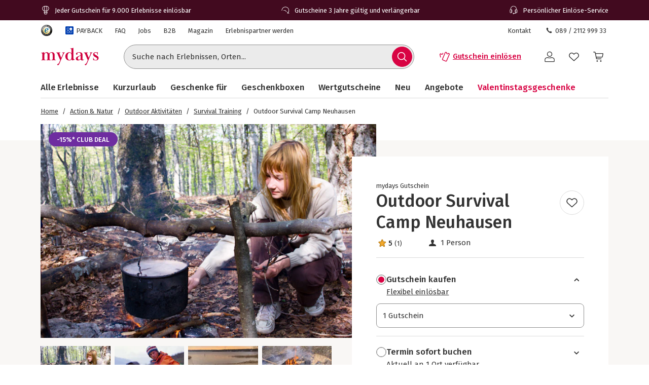

--- FILE ---
content_type: text/html; charset=utf-8
request_url: https://www.mydays.de/action-geschenke/outdoor-survival-camp-neuhausen/p/pmtcw
body_size: 53926
content:
<!doctype html><html lang="de" class="md" data-type="template">
<head><meta charset="UTF-8"><meta http-equiv="X-UA-Compatible" content="IE=edge"><meta name="viewport" content="width=device-width, initial-scale=1">
<link href="/fonts/Firava-latin-crit-v1.woff2" rel="preload" as="font" crossorigin media="(min-width:992px)" type="font/woff2"><link href="/images/https%3A%2F%2Fmain.static.jsmd-group.com%2Fassets%2F_default_upload_bucket%2F45577%2Foutdoor-survival-camp-neuhausen-bg1.jpg?w=458&h=301&fit=clip&auto=format%2Ccompress&cs=srgb&dpr=1&q=75&s=929db4ff5bd83ce481a460cad71a02e1" rel="preload" as="image" fetchpriority=high media="(max-width:480px) and (-webkit-device-pixel-ratio:1)"><link href="/images/https%3A%2F%2Fmain.static.jsmd-group.com%2Fassets%2F_default_upload_bucket%2F45577%2Foutdoor-survival-camp-neuhausen-bg1.jpg?w=735&h=483&fit=clip&auto=format%2Ccompress&cs=srgb&dpr=1&q=75&s=a0966560765dd564fd398960f923752f" rel="preload" as="image" fetchpriority=high media="(min-width:481px) and (-webkit-device-pixel-ratio:1)"><link href="/images/https%3A%2F%2Fmain.static.jsmd-group.com%2Fassets%2F_default_upload_bucket%2F45577%2Foutdoor-survival-camp-neuhausen-bg1.jpg?w=458&h=301&fit=max&auto=format%2Ccompress&cs=srgb&dpr=2&q=35&s=1eaf440e10a46a5150d555c374f679a6" rel="preload" as="image" fetchpriority=high media="(max-width:480px) and (-webkit-min-device-pixel-ratio:2)"><link href="/images/https%3A%2F%2Fmain.static.jsmd-group.com%2Fassets%2F_default_upload_bucket%2F45577%2Foutdoor-survival-camp-neuhausen-bg1.jpg?w=735&h=483&fit=max&auto=format%2Ccompress&cs=srgb&dpr=2&q=50&s=0bcad1bbe440c147445524c659273719" rel="preload" as="image" fetchpriority=high media="(min-width:481px) and (-webkit-min-device-pixel-ratio:2)"><link rel="stylesheet" href="/fragments/koopa/legacy/fragment.36e18eb0.css"><link rel="stylesheet" href="/fragments/header/legacy/fragment.a77563f8.css"><link rel="stylesheet" href="/fragments/product-detail/legacy/fragment.335af136.css">
<script>window.Evelin={fragments:{},fragmentScriptsMap:{"/fragments/footer/legacy/fragment.a4598039.js":"footer-fragment","/fragments/header/legacy/fragment.853f21ce.js":"header-fragment","/fragments/product-detail/legacy/fragment.9721139d.js":"product-detail-fragment","/fragments/recommendation/legacy/fragment.5edf3ce9.js":"recommendation-fragment"},data:JSON.parse('{"julien":{"sentryDSN":"https://bce157bf8f1e4a69adb628926df1104a@o344154.ingest.sentry.io/1895708","tenantInfo":{"phone":{"label":"089 / 2112 999 33","number":"+4989211299933"},"web":{"label":"www.mydays.de","href":"/"},"serviceEmail":"service@mydays.de","b2cPhoneNumber":"089 / 21 12 99 40","b2bEmail":"b2b@mydays.de","b2bPhoneNumber":"089 / 21 12 90 20","address":{"street":"Mühldorfstraße 8","zipCode":"81671","city":"München"}},"environment":"prod","sentryTracingEnabled":true,"sentrySessionReplayEnabled":true,"sentrySampleRate":0.015,"replaysOnErrorSampleRate":0.0166,"sentryThirdPartyErrorFilteringEnabled":true,"usercentricsTrackingTemplateIds":{"jsTsid":"GSjnVZBd1","jsTcid":"8WxobC_W2","jsgAttribution":"BA364WAe5","jsgLc":"FafISbH9U","mdTsid":"SSuqrCl1sCYyf2","mdTcid":"2hl9IPjGkdA0Em","mdAttribution":"eHP6q88XO","mdLc":"jmsJTC-wj58TZs","dy":"S1krl5Eo_obm"},"prefetch":false}}')}</script><script>(function(w,d){var n=[],t=!1;function e(n){try{if(!w.Evelin.data[n])w.Evelin.data[n]=JSON.parse(d.querySelector('[type="op/data"][data-for='+n+']').firstChild.data);w.Evelin.fragments[n].init(d.querySelector("[data-type=fragment][data-id="+n+"]"))}catch(n){w.logToSentry(n)}}w.addEventListener("evelin:ready",(function(){t=!0,function(){for(var t=0;t<n.length;++t)e(n[t]);n.length=0}()}),{once:!0}),w.Evelin.ready=function(a){var i=a.dataset.id;t?e(i):n.push(i)},w.dataLayer=w.dataLayer||[]})(window,document);</script>
<link rel="apple-touch-icon" sizes="180x180" href="/assets/MD/apple-touch-icon.png">
<link rel="icon" type="image/png" sizes="32x32" href="/assets/MD/favicon-32x32.png">
<link rel="icon" type="image/png" sizes="16x16" href="/assets/MD/favicon-16x16.png">
<link rel="manifest" href="/assets/MD/site.webmanifest">
<link rel="mask-icon" href="/assets/MD/safari-pinned-tab.svg" color="#d0033f">
<link rel="canonical" href="https://www.mydays.de/action-geschenke/outdoor-survival-camp-neuhausen/p/pmtcw" />
<link rel="preconnect" href="//cdn-eu.dynamicyield.com">
<link rel="preconnect" href="//st-eu.dynamicyield.com">
<link rel="preconnect" href="//rcom-eu.dynamicyield.com">
<meta name="theme-color" content="#d0033f"> 
        <script>
          let  status;
      
          const cookieValue = document.cookie.split('; ').find(cookie => cookie.startsWith("uc-evelin-tracking-settings" + '='))?.split('=')[1];
      
          if (cookieValue) {
              try {
                  const decoded = decodeURIComponent(cookieValue);
                  const parsedCookies = JSON.parse(decoded);
      
                  const target = parsedCookies.find(item => item.id === "S1krl5Eo_obm");
                  status = target?.status;
              } catch (error) {
                  console.error('Error parsing FY consent cookie:', error);
              }
          }
      
          window.DY = window.DY || {};
          window.DY.recommendationContext = {
              type: 'PRODUCT',
              ...(!!'["45577"]' && { data: JSON.parse('["45577"]') }),
          };
          window.DY.userActiveConsent = { accepted: !!status };
      </script>
        <script type="text/javascript" src="//cdn-eu.dynamicyield.com/api/9881862/api_dynamic.js"></script>
        <script type="text/javascript" src="//cdn-eu.dynamicyield.com/api/9881862/api_static.js"></script>
        
    
<script type="text/javascript" src="//widget.trustpilot.com/bootstrap/v5/tp.widget.bootstrap.min.js" async></script><title>Outdoor Survival Camp Neuhausen | mydays</title><meta name="title" content="Outdoor Survival Camp Neuhausen | mydays" ><meta name="description" content="Lass die Zivilisation für 2 Tage hinter Dir und schlage Dich durch die Wildnis beim Outdoor Survival Camp in Neuhausen!" ><meta name="keywords" content="Outdoor Survival Camp Neuhausen" ><link rel="alternate" href="https://www.mydays.at/action-geschenke/Outdoor-survival-camp-neuhausen/p/pmtcw" hrefLang="de-AT" ><link rel="alternate" href="https://www.mydays.ch/action-geschenke/Outdoor-survival-camp-neuhausen/p/pmtcw" hrefLang="de-CH" ><link rel="alternate" href="https://www.mydays.de/action-geschenke/outdoor-survival-camp-neuhausen/p/pmtcw" hrefLang="de-DE" ></head>
<body><noscript><iframe src="https://www.googletagmanager.com/ns.html?id=GTM-T65XWZH7" height="0" width="0" style="display:none;visibility:hidden"></iframe></noscript>    <div class="detail-container">
        <div data-type="fragment" data-id="header-fragment"><div class="header-fragment__PromoBanner_promoBannerWrapper__K13vZ"><div class="container header-fragment__Box_boxBackground__0TqfK header-fragment__PromoBanner_promoBanner__iDRCb d-flex w-100 text-nowrap position-relative overflow-hidden"><button class="theme-remove-button-styles pb-1x d-sm-none d-inline-flex justify-content-center align-items-center header-fragment__Button_white__q3w7f header-fragment__Button_hoverable__HZB-H header-fragment__Button_button__RGbMA header-fragment__Button_icon__rSINt header-fragment__Button_ghost__G-BFO header-fragment__Button_responsive__dRPw+" type="button" aria-disabled="false" aria-label="Banner-Navigationsbutton zurück"><div class="d-flex justify-content-center align-items-center"><svg width="24" height="24" fill="currentColor" viewBox="0 0 24 24" class="header-fragment__Icon_icon__Wj21E header-fragment__PromoBanner_iconPrev__xzCcz"><path fill-rule="evenodd" d="M16.95 9.95c-.44-.44-1.06-.354-1.413-.001L12 13.485 8.463 9.95c-.352-.353-1.06-.352-1.413 0-.353.354-.354 1.06 0 1.414l4.243 4.244c.353.353 1.06.353 1.414 0l4.244-4.244a.99.99 0 0 0-.001-1.413Z" clip-rule="evenodd"></path></svg></div></button><ul class="header-fragment__PromoBanner_promoBannerItemsContainer__FifGC d-flex justify-content-xs-between w-100 m-0 p-0 position-relative"><li class="header-fragment__PromoBanner_promoBannerItem__+TW7n d-flex align-items-center" data-active="true" data-was-active="false"><img alt="" decoding="async" src="/fragments/header/modern/static/media/ballon.e2422297891c29c54dcbfe87d1d8d2fb.svg" class="header-fragment__PromoBanner_icons__w3Kp5 mr-xs-1x mr-0-5x" width="20" height="20" fetchpriority="low"/><span>Jeder Gutschein für 9.000 Erlebnisse einlösbar</span></li><li class="header-fragment__PromoBanner_promoBannerItem__+TW7n d-flex align-items-center" data-active="false" data-was-active="false"><img alt="" decoding="async" src="/fragments/header/modern/static/media/halfClock.766f57b0ff3e281d22c742945ddd1efc.svg" class="header-fragment__PromoBanner_icons__w3Kp5 mr-xs-1x mr-0-5x" width="20" height="20" fetchpriority="low"/><span>Gutscheine 3 Jahre gültig und verlängerbar</span></li><li class="d-sm-none d-md-flex header-fragment__PromoBanner_promoBannerItem__+TW7n d-flex align-items-center" data-active="false" data-was-active="true"><img alt="" decoding="async" src="/fragments/header/modern/static/media/headset.d61fa7c5969ec34f5d5274be46f5d45f.svg" class="header-fragment__PromoBanner_icons__w3Kp5 mr-xs-1x mr-0-5x" width="20" height="20" fetchpriority="low"/><span>Persönlicher Einlöse-Service</span></li></ul><button class="theme-remove-button-styles pb-1x d-sm-none d-inline-flex justify-content-center align-items-center header-fragment__Button_white__q3w7f header-fragment__Button_hoverable__HZB-H header-fragment__Button_button__RGbMA header-fragment__Button_icon__rSINt header-fragment__Button_ghost__G-BFO header-fragment__Button_responsive__dRPw+" type="button" aria-disabled="false" aria-label="Banner-Navigationsbutton weiter"><div class="d-flex justify-content-center align-items-center"><svg width="24" height="24" fill="currentColor" viewBox="0 0 24 24" class="header-fragment__Icon_icon__Wj21E header-fragment__PromoBanner_iconNext__Xz-6D"><path fill-rule="evenodd" d="M16.95 9.95c-.44-.44-1.06-.354-1.413-.001L12 13.485 8.463 9.95c-.352-.353-1.06-.352-1.413 0-.353.354-.354 1.06 0 1.414l4.243 4.244c.353.353 1.06.353 1.414 0l4.244-4.244a.99.99 0 0 0-.001-1.413Z" clip-rule="evenodd"></path></svg></div></button></div></div><div class="container header-fragment__Box_boxBackground__0TqfK w-100 header-fragment__StoreHeader_storeHeader__a9B5q"><header class="header-fragment__StoreHeader_header__6pVb1"><div class="d-none d-md-flex justify-content-between w-100 flex-grow-1 pt-md-1x"><div class="d-flex align-items-center header-fragment__TopHeader_topHeader__qzbtP"><a rel="noopener noreferrer nofollow" class="mr-3x header-fragment__Link_link__DWCcy header-fragment__Link_quiet__ASPYN header-fragment__Link_grey__Umdaz" aria-disabled="false" href="https://www.trustedshops.de/bewertung/info_XF19E52605958CC17000B9656BC0326F7.html"><span class="screenReaderOnly">Trustedshops Bewertungen für mydays.de</span><img alt="" decoding="async" src="/fragments/header/modern/static/media/trustedShops.8f6b6e9dc8ccd3b47f10f25292021021.svg" width="24" height="24" fetchpriority="low" class="align-middle"/></a><a rel="noopener" class="mr-3x text-secondary header-fragment__Link_link__DWCcy header-fragment__Link_quiet__ASPYN header-fragment__Link_grey__Umdaz d-inline-flex" aria-disabled="false" href="/payback/l/96s8y"><span class="d-inline-flex align-items-center mr-0-5x"><img alt="" decoding="async" src="/fragments/header/modern/static/media/paybackBadge.e5d024eee720ca33ed10b18850822fa5.svg" width="18" height="18" fetchpriority="low"/></span><span>PAYBACK</span></a><a rel="noopener" class="mr-3x text-secondary header-fragment__Link_link__DWCcy header-fragment__Link_quiet__ASPYN header-fragment__Link_grey__Umdaz" aria-disabled="false" href="https://kundenservice.mydays.de" target="_self"><span>FAQ</span></a><div><a rel="noopener" class="mr-3x text-secondary header-fragment__Link_link__DWCcy header-fragment__Link_quiet__ASPYN header-fragment__Link_grey__Umdaz" aria-disabled="false" href="https://career.jsmd-group.com" target="_blank"><span>Jobs</span></a><a rel="noopener" class="mr-3x text-secondary header-fragment__Link_link__DWCcy header-fragment__Link_quiet__ASPYN header-fragment__Link_grey__Umdaz" aria-disabled="false" href="https://b2b.mydays.de/" target="_blank"><span>B2B</span></a><a rel="noopener" class="mr-3x text-secondary header-fragment__Link_link__DWCcy header-fragment__Link_quiet__ASPYN header-fragment__Link_grey__Umdaz" aria-disabled="false" href="https://magazin.mydays.de" target="_blank"><span>Magazin</span></a><a rel="noopener" class="mr-3x text-secondary header-fragment__Link_link__DWCcy header-fragment__Link_quiet__ASPYN header-fragment__Link_grey__Umdaz" aria-disabled="false" href="https://partner.jsmd-group.com/" target="_self"><span>Erlebnispartner werden</span></a></div></div><div class="d-flex align-items-center header-fragment__TopHeader_topHeader__qzbtP"><a rel="noopener" class="mr-3x text-secondary header-fragment__Link_link__DWCcy header-fragment__Link_quiet__ASPYN header-fragment__Link_grey__Umdaz" aria-disabled="false" href="https://kundenservice.mydays.de/support/tickets/new?ticket_form=privatkunde" target="_self"><span>Kontakt</span></a><button class="theme-remove-button-styles d-flex flex-row align-items-center fw-regular w-auto h-auto p-0-5x header-fragment__Link_link__DWCcy header-fragment__Link_quiet__ASPYN header-fragment__Link_grey__Umdaz" type="button" aria-disabled="false" data-testid="089 / 2112 999 33-button"><svg width="16" height="16" fill="currentColor" viewBox="0 0 24 24" class="header-fragment__Icon_icon__Wj21E mr-0-5x"><path d="M10.777 13.223c1.582 1.6 3.403 3.102 4.144 2.381 1.04-1.04 1.68-1.941 3.963-.1 2.281 1.842.52 3.063-.48 4.064-1.162 1.16-5.485.06-9.768-4.224-4.263-4.263-5.364-8.586-4.203-9.747 1-1 2.241-2.762 4.063-.48 1.841 2.281.94 2.922-.1 3.963-.72.74.78 2.562 2.381 4.143"></path></svg>089 / 2112 999 33</button></div></div><div class="d-flex flex-wrap flex-sm-nowrap align-items-center py-1-5x py-xs-2x"><div class="header-fragment__BurgerNavigation_mobileNav__K4vqG d-md-none mr-1x"><button class="theme-remove-button-styles d-inline-flex justify-content-center align-items-center header-fragment__Button_dark__GNF9V header-fragment__Button_hoverable__HZB-H header-fragment__Button_button__RGbMA header-fragment__Button_icon__rSINt header-fragment__Button_ghost__G-BFO header-fragment__Button_responsive__dRPw+" type="button" aria-disabled="false" aria-label="Hauptmenü öffnen"><div class="d-flex justify-content-center align-items-center"><svg width="24" height="24" fill="currentColor" viewBox="0 0 24 24" class="header-fragment__Icon_icon__Wj21E "><path fill-rule="evenodd" d="M1 4.3c0-.44.35-.8.79-.8H22.2a.8.8 0 0 1 .79.8.8.8 0 0 1-.79.8H1.8a.8.8 0 0 1-.8-.8m0 7.95c0-.44.35-.8.79-.8H22.2a.8.8 0 0 1 .79.8.8.8 0 0 1-.79.8H1.8a.8.8 0 0 1-.79-.8Zm.79 7.16a.8.8 0 0 0-.79.8c0 .43.35.79.79.79H22.2a.8.8 0 0 0 .79-.8.8.8 0 0 0-.79-.8H1.8Z" clip-rule="evenodd"></path></svg></div></button></div><a rel="noopener" class="header-fragment__PureLink_pureLink__G0LVq mr-auto mr-sm-0 d-inline-block header-fragment__Logo_logo__jh7i1 header-fragment__Logo_isOnSmBreakpoint__9uHgy" aria-disabled="false" href="/" aria-label="Zur Startseite"><svg xml:space="preserve" viewBox="0 0 283.46 92.77" class="" aria-label="Geschenke &amp; Erlebnisse - Geschenkideen | mydays"><title>Geschenke &amp; Erlebnisse - Geschenkideen | mydays</title><path d="M70.3 63.35c.99.03 2.19.04 3.59.04v-1.58c-.88 0-1.67-.04-2.37-.13s-1.31-.31-1.84-.66c-.52-.35-.93-.84-1.23-1.49-.29-.64-.44-1.55-.44-2.71V39.66c0-1.52-.16-3.15-.48-4.9s-.96-3.39-1.93-4.9c-.96-1.52-2.33-2.79-4.12-3.81q-2.67-1.53-7.14-1.53c-2.86 0-5.44.5-7.75 1.49s-4.22 2.8-5.74 5.43c-.99-2.04-2.41-3.71-4.25-4.99s-3.99-1.93-6.44-1.93c-2.51 0-4.77.5-6.78 1.49s-3.78 2.57-5.3 4.73c-.12-1.69-.23-2.96-.35-3.81-.12-.84-.32-1.76-.61-2.76q-1.395.615-3.24 1.14c-1.23.35-2.48.66-3.77.92-1.28.26-2.55.5-3.81.7-1.25.21-2.38.37-3.37.48v1.57c.88 0 1.66.05 2.36.13s1.31.31 1.84.66.93.86 1.23 1.53c.29.67.44 1.56.44 2.67v22.85c0 1.17-.14 2.07-.44 2.71-.29.64-.7 1.14-1.23 1.49-.52.35-1.14.57-1.84.66s-1.49.13-2.36.13v1.58c1.4 0 2.58-.01 3.55-.04.96-.03 1.81-.06 2.54-.09q1.095-.045 2.1-.09c.67-.03 1.41-.04 2.23-.04.76 0 1.49.01 2.19.04a366 366 0 0 0 5.04.18c1.02.03 2.23.04 3.63.04v-1.58c-.88 0-1.66-.04-2.36-.13s-1.31-.31-1.84-.66-.94-.85-1.23-1.49-.44-1.55-.44-2.72V39.34c0-1.58.19-3.07.57-4.48.38-1.4.93-2.63 1.66-3.69.73-1.05 1.59-1.89 2.58-2.5s2.1-.92 3.33-.92c1.81 0 3.21.48 4.2 1.45s1.71 2.14 2.14 3.51.69 2.77.74 4.17c.06 1.4.09 2.55.09 3.42v16.5c0 1.17-.15 2.08-.44 2.72s-.69 1.14-1.18 1.49c-.5.35-1.09.57-1.8.66-.7.09-1.49.13-2.37.13v1.58c1.4 0 2.58-.01 3.55-.04a318 318 0 0 0 4.73-.18c.67-.03 1.42-.04 2.23-.04.76 0 1.47.01 2.14.04a325 325 0 0 0 4.86.18c.99.03 2.19.04 3.59.04V61.8c-.88 0-1.66-.04-2.36-.13s-1.31-.31-1.84-.66-.94-.85-1.23-1.49-.44-1.55-.44-2.72V37.5c0-3.51.82-6.14 2.45-7.9 1.63-1.75 3.5-2.63 5.6-2.63 1.81 0 3.21.53 4.2 1.58a9.4 9.4 0 0 1 2.15 3.69c.44 1.4.7 2.8.79 4.17.09 1.38.13 2.39.13 3.03v17.38c0 1.17-.15 2.08-.44 2.72s-.7 1.14-1.23 1.49-1.14.57-1.84.66-1.49.13-2.36.13v1.58c1.4 0 2.6-.01 3.59-.04a409 409 0 0 0 4.99-.18c.7-.03 1.46-.04 2.28-.04.76 0 1.47.01 2.14.04q1.005.045 2.1.09c.8.02 1.66.05 2.66.08m43.24-34.59c.93-1.08 2.19-1.65 3.76-1.71v-1.58c-1.58 0-3.6.03-4.36.09s-1.61.09-2.54.09c-.47 0-1.09-.01-1.5-.04s-.83-.05-1.27-.05-.93-.01-1.49-.04-1.27-.04-2.15-.04v1.58c1.28.06 2.31.31 3.07.74q1.14.66 1.14 2.67c0 .35-.07.79-.22 1.31s-.31 1.02-.48 1.49l-7.88 18.39-7.96-19.18c-.12-.35-.25-.74-.39-1.18-.15-.44-.22-.8-.22-1.09 0-1.46.45-2.35 1.36-2.67.9-.32 1.88-.48 2.93-.48v-1.58c-1.23 0-2.29.01-3.2.04-.9.03-1.74.06-2.5.09q-1.14.045-2.1.09c-.64.03-1.34.04-2.1.04-.7 0-1.37-.01-2.01-.04a360 360 0 0 0-4.51-.18c-.9-.03-2-.04-3.28-.04v1.58c1.75 0 3.11.71 4.07 2.14s1.94 3.28 2.93 5.56l11.99 28.28-5.17 11.82c-.82 1.81-1.63 3.17-2.45 4.07s-1.46 1.42-1.93 1.53q-.705.18-1.53.48c-.56.2-1.07.45-1.53.74-.47.29-.88.66-1.23 1.09-.35.44-.52.98-.52 1.62 0 .82.51 1.5 1.01 1.88s1.34.73 2.55.73c.93 0 1.89-.37 2.65-.95s1.44-1.31 2.06-2.19c.61-.88 1.15-1.81 1.62-2.8s.88-1.9 1.23-2.71l19.44-44.92c.87-2.03 1.77-3.59 2.71-4.67m35.3 20.85c0 4.39-.88 7.55-2.63 9.48s-4.09 2.9-7.01 2.9c-2.04 0-3.68-.69-4.9-2.06-1.23-1.38-2.18-3.01-2.85-4.92-.67-1.9-1.11-3.83-1.31-5.79s-.31-3.56-.31-4.78c0-1.99.2-4.01.61-6.06s1.02-3.89 1.84-5.53 1.88-2.99 3.2-4.04c1.31-1.05 2.84-1.58 4.6-1.58 1.46 0 2.74.28 3.85.83q1.665.84 2.76 2.19a9.1 9.1 0 0 1 1.62 3.07c.35 1.14.53 2.3.53 3.47zm12.91 12.25q1.71-.3 2.85-.57v-1.58c-1.99 0-3.52-.5-4.6-1.49s-1.62-2.92-1.62-5.78V3.41c-1.05.35-2.25.7-3.59 1.05s-2.71.66-4.12.92c-1.4.26-2.77.5-4.12.7-1.34.2-2.54.34-3.59.39v1.58c.88 0 1.66.05 2.36.13.7.09 1.31.31 1.84.66s.93.86 1.23 1.53c.29.67.44 1.56.44 2.67V29.5c-.99-1.34-2.32-2.47-3.99-3.37-1.66-.9-3.66-1.36-6-1.36-2.86 0-5.49.52-7.88 1.58-2.39 1.05-4.45 2.45-6.17 4.2s-3.07 3.8-4.03 6.13c-.96 2.34-1.44 4.76-1.44 7.27 0 2.98.44 5.71 1.31 8.19q1.305 3.72 3.81 6.48c1.67 1.84 3.68 3.27 6.04 4.29q3.54 1.53 7.92 1.53c2.8 0 5.11-.57 6.92-1.71a16.3 16.3 0 0 0 4.64-4.42c.23 1.28.46 2.39.7 3.33.23.93.49 1.78.79 2.54.88-.23 1.91-.5 3.11-.79s2.41-.57 3.63-.83c1.24-.26 2.42-.5 3.56-.7m31.04-5.32a14.4 14.4 0 0 1-3.72 2.81 9.65 9.65 0 0 1-4.6 1.14c-.82 0-1.53-.19-2.14-.57s-1.13-.88-1.53-1.5c-.41-.62-.71-1.29-.92-2.02-.2-.73-.31-1.48-.31-2.25 0-2.05.38-3.71 1.14-4.97s1.75-2.33 2.98-3.21 2.63-1.66 4.2-2.33c1.58-.67 3.21-1.45 4.9-2.33zm16.12 2.74-1.14-.61c-.29.47-.63.93-1.01 1.4s-.89.7-1.53.7q-1.05 0-1.62-.48c-.38-.32-.66-.73-.83-1.23-.18-.5-.29-1.02-.35-1.58q-.09-.825-.09-1.53V36.77c0-2.39-.45-4.38-1.36-5.95-.91-1.58-2.09-2.83-3.55-3.77-1.46-.93-3.15-1.59-5.08-1.97s-3.88-.57-5.87-.57c-1.34 0-2.92.1-4.73.31s-3.52.58-5.12 1.14c-1.61.56-2.96 1.33-4.07 2.32s-1.67 2.28-1.67 3.85c0 1.4.35 2.47 1.05 3.2s1.55 1.09 2.54 1.09c1.11 0 1.94-.36 2.5-1.09.55-.73.83-1.59.83-2.58 0-.82-.1-1.55-.31-2.19s-.31-1.02-.31-1.14c0-.46.26-.87.79-1.23.52-.35 1.19-.66 2.01-.92q1.23-.39 2.67-.57a22 22 0 0 1 2.76-.17c1.81 0 3.21.34 4.2 1.01s1.72 1.49 2.19 2.45.75 1.96.83 2.98c.09 1.02.13 1.88.13 2.58v2.54c0 .52-.43 1.02-1.27 1.49-.85.47-2.06 1.05-3.63 1.75q-2.19.96-5.25 2.1c-2.04.76-4 1.68-5.87 2.76q-2.805 1.62-4.77 3.9c-1.31 1.52-1.97 3.33-1.97 5.43 0 1.52.27 2.83.83 3.94.55 1.11 1.3 2.03 2.23 2.76s2 1.27 3.2 1.62 2.44.52 3.72.52c2.74 0 5.11-.47 7.09-1.4s4-2.25 6.04-3.94c.64 1.75 1.59 3.08 2.85 3.98 1.25.9 2.99 1.36 5.21 1.36q1.845 0 3.24-.66c.93-.44 1.71-.93 2.32-1.49s1.09-1.11 1.45-1.67q.54-.825.72-1.26m37.46-30.52c.93-1.08 2.19-1.65 3.77-1.71v-1.58c-1.58 0-3.61.03-4.37.09s-1.61.09-2.54.09c-.47 0-1.09-.01-1.5-.04s-.83-.05-1.27-.05-.93-.01-1.49-.04-1.27-.04-2.15-.04v1.58c1.28.06 2.31.31 3.07.74q1.14.66 1.14 2.67c0 .35-.07.79-.22 1.31s-.31 1.02-.48 1.49l-7.88 18.39-7.96-19.18c-.12-.35-.25-.74-.39-1.18-.15-.44-.22-.8-.22-1.09 0-1.46.45-2.35 1.36-2.67.9-.32 1.88-.48 2.93-.48v-1.58c-1.23 0-2.29.01-3.2.04a386 386 0 0 0-4.6.18c-.64.03-1.34.04-2.1.04-.7 0-1.37-.01-2.01-.04a360 360 0 0 0-4.51-.18c-.9-.03-2-.04-3.28-.04v1.58c1.75 0 3.11.71 4.07 2.14s1.94 3.28 2.93 5.56l11.99 28.28-5.17 11.82c-.82 1.81-1.63 3.17-2.45 4.07s-1.46 1.42-1.93 1.53q-.705.18-1.53.48c-.56.2-1.07.45-1.53.74-.47.29-.88.66-1.23 1.09-.35.44-.52.98-.52 1.62 0 .82.51 1.5 1.01 1.88s1.34.73 2.55.73c.93 0 1.89-.37 2.65-.95s1.44-1.31 2.06-2.19c.61-.88 1.15-1.81 1.62-2.8s.88-1.9 1.23-2.71l19.44-44.92c.87-2.03 1.77-3.59 2.71-4.67m33.28 24.21c0-1.58-.23-2.98-.7-4.2-.47-1.23-1.09-2.32-1.88-3.28s-1.74-1.84-2.85-2.63-2.31-1.56-3.59-2.32c-1.17-.7-2.42-1.37-3.76-2.01s-2.57-1.34-3.68-2.1-2.03-1.58-2.76-2.45-1.09-1.84-1.09-2.89c0-1.34.49-2.44 1.49-3.28.99-.84 2.42-1.27 4.29-1.27 1.52 0 2.85.31 3.99.92s2.07 1.39 2.8 2.32 1.28 1.99 1.66 3.15c.38 1.17.57 2.31.57 3.41h1.75c0-1.17-.01-2.39-.04-3.68a135 135 0 0 1-.04-3.15c0-.82.01-1.58.04-2.28s.04-1.61.04-2.71h-1.49l-1.66 2.01c-.88-.47-1.91-.92-3.11-1.36q-1.8-.66-4.77-.66c-1.4 0-2.77.23-4.12.7-1.34.47-2.54 1.15-3.59 2.06-1.05.9-1.91 2-2.58 3.28s-1.01 2.71-1.01 4.29c0 1.87.31 3.49.92 4.86s1.43 2.58 2.45 3.63 2.16 1.96 3.41 2.71c1.25.76 2.5 1.49 3.72 2.19 1.05.59 2.09 1.15 3.11 1.67 1.02.53 1.94 1.1 2.76 1.72s1.48 1.31 1.97 2.07c.5.76.74 1.64.74 2.64q0 1.59-.57 2.73t-1.53 1.89c-.64.5-1.37.87-2.19 1.1-.82.24-1.66.35-2.54.35-1.63 0-3.11-.31-4.42-.93s-2.44-1.44-3.37-2.47a11 11 0 0 1-2.15-3.53c-.5-1.33-.74-2.72-.74-4.19h-1.75c0 1.17.03 2.26.09 3.28s.09 2.03.09 3.02-.01 1.93-.04 2.8c-.03.88-.04 1.96-.04 3.24h1.58l1.4-2.19c1.34.99 2.89 1.74 4.64 2.23 1.75.5 3.47.74 5.17.74 1.46 0 2.99-.23 4.6-.7 1.61-.46 3.05-1.17 4.33-2.1s2.35-2.12 3.2-3.55c.83-1.39 1.25-3.09 1.25-5.08" style="fill:#d0033f"></path></svg></a><div class="d-none d-md-flex flex-fill"><div class="mr-md-5x mr-xl-10x flex-grow-1 header-fragment__SearchBar_searchBar__FuTBA mx-md-4x mx-lg-6x" aria-hidden="true"><form method="get" class="d-flex position-relative align-items-center header-fragment__SearchBar_form__ssQ8F" action="/search" role="search"><label for="search-input" class="screenReaderOnly">Suche nach Erlebnissen...</label><input id="search-input" name="q" class="w-100 position-relative header-fragment__SearchBar_input__D84Q2" data-testid="search-input-field" type="text" placeholder="Suche nach Erlebnissen, Orten..." enterKeyHint="search" autoComplete="off"/><div class="d-flex position-absolute header-fragment__SearchBar_buttonWrapper__h1onZ"><button class="theme-remove-button-styles d-flex header-fragment__SearchBarButton_searchBarButton__T59-V d-inline-flex justify-content-center align-items-center header-fragment__Button_brand__L6Cag header-fragment__Button_hoverable__HZB-H header-fragment__Button_button__RGbMA header-fragment__Button_icon__rSINt header-fragment__Button_contained__RRhJ1" type="button" aria-disabled="false" data-testid="search-button-mobile" aria-label="Suchen"><div class="d-flex justify-content-center align-items-center"><svg width="24" height="24" fill="currentColor" viewBox="0 0 24 24" class="header-fragment__Icon_icon__Wj21E "><path fill-rule="evenodd" d="M4.34 10.6a6.26 6.26 0 1 1 12.52 0 6.26 6.26 0 0 1-12.52 0m11.2 6a7.77 7.77 0 1 1 1.07-1.07l4.34 4.35a.75.75 0 0 1-1.07 1.07z" clip-rule="evenodd"></path></svg></div></button></div></form></div></div><a rel="noopener" class="fw-semibold py-1-5x d-none d-sm-inline-flex ml-sm-auto mr-sm-3x mr-md-3x text-nowrap header-fragment__Link_link__DWCcy header-fragment__Link_brand__abXBk d-inline-flex" aria-disabled="false" id="redeem-button" color="brand" href=" https://jep.jsmd-group.com/l/de-de/mydays/voucher/redemption?utm_source=webshop&amp;utm_medium=voucher-redeem"><span class="d-inline-flex align-items-center mr-0-5x"><svg width="24" height="24" fill="currentColor" viewBox="0 0 24 24" class="header-fragment__Icon_icon__Wj21E "><path fill-rule="evenodd" d="M14.09 2.43a2.01 2.01 0 0 0-1.66 1.14l-2.42 5.68c-1.32 3.1-2.54 5.98-2.73 6.39l-.36.82a1.9 1.9 0 0 0-.08.95 1.86 1.86 0 0 0 .59 1.13q.24.225.51.36l5.98 2.55c.15.06.28.09.43.11a2 2 0 0 0 2.04-1.1L21.9 7.5a2 2 0 0 0 .09-.93 2 2 0 0 0-.92-1.41l-.14-.08-1.37-.56a.7.7 0 0 0-.32-.01.7.7 0 0 0-.55.48c-.06.15-.13.27-.25.39-.4.42-1.03.49-1.51.17a1.2 1.2 0 0 1-.42-.52 1.2 1.2 0 0 1-.05-.73l.07-.19c.06-.15.08-.21.07-.33a.68.68 0 0 0-.3-.58c-.06-.04-.1-.06-.76-.37-.64-.3-.74-.34-.97-.38a2.5 2.5 0 0 0-.47-.02m0 1.44-.13.05a.5.5 0 0 0-.23.23l-2.42 5.69a642 642 0 0 1-3.05 7.14c-.04.14-.01.3.07.44.04.06.12.14.17.17s5.83 2.5 5.93 2.53c.08.03.22.03.3 0a.56.56 0 0 0 .33-.25l5.49-12.91a.58.58 0 0 0-.1-.47c-.08-.1-.11-.12-.45-.26l-.31-.12-.03.04a2.63 2.63 0 0 1-2.33 1.01 2.58 2.58 0 0 1-2.31-2.24c-.02-.13-.03-.37-.02-.46l.02-.19v-.11l-.63-.29a.7.7 0 0 0-.28 0m-5.52.64c-.05 0-.38.08-.64.14a.7.7 0 0 0-.53.47.8.8 0 0 0-.02.41.98.98 0 0 1-.96 1.18 1 1 0 0 1-.73-.3.74.74 0 0 1-.19-.27l-.1-.27a.68.68 0 0 0-.34-.42.64.64 0 0 0-.36-.09c-.09 0-.16.02-.67.12l-.66.14a1.85 1.85 0 0 0-1.28 1.17l-.09.34c-.02.1-.02.49 0 .58l1.16 5.28c.06.23.23.4.47.48.22.07.5.02.68-.14a.72.72 0 0 0 .24-.61L4 10.06c-.48-2.19-.57-2.6-.57-2.65 0-.12.05-.24.14-.32.08-.07.12-.09.44-.15.27-.06.28-.06.29-.04l.07.1a2.44 2.44 0 0 0 4.47-1.02c.01-.1.02-.11.03-.11l.07-.02c.2-.08.36-.28.41-.49a.7.7 0 0 0-.12-.58.7.7 0 0 0-.65-.29"></path></svg></span>Gutschein einlösen</a><button class="theme-remove-button-styles header-fragment__ActionHeader_icon__WlqDM d-none d-sm-flex d-md-none d-inline-flex justify-content-center align-items-center header-fragment__Button_dark__GNF9V header-fragment__Button_hoverable__HZB-H header-fragment__Button_button__RGbMA header-fragment__Button_icon__rSINt header-fragment__Button_ghost__G-BFO" type="button" aria-disabled="false" aria-label="Suchfenster öffnen"><div class="d-flex justify-content-center align-items-center"><svg width="24" height="24" fill="currentColor" viewBox="0 0 24 24" class="header-fragment__Icon_icon__Wj21E "><path fill-rule="evenodd" d="M4.34 10.6a6.26 6.26 0 1 1 12.52 0 6.26 6.26 0 0 1-12.52 0m11.2 6a7.77 7.77 0 1 1 1.07-1.07l4.34 4.35a.75.75 0 0 1-1.07 1.07z" clip-rule="evenodd"></path></svg></div></button><div class="position-relative ml-sm-1-5x"><button class="theme-remove-button-styles header-fragment__CustomerAccountFlyout_icon__oEbpQ d-inline-flex justify-content-center align-items-center header-fragment__Button_dark__GNF9V header-fragment__Button_hoverable__HZB-H header-fragment__Button_button__RGbMA header-fragment__Button_icon__rSINt header-fragment__Button_ghost__G-BFO" type="button" aria-disabled="false" data-testid="customer-account-button" aria-label="Benutzerkonto"><div class="d-flex justify-content-center align-items-center"><span class="screenReaderOnly">Benutzerkonto</span><svg width="24" height="24" fill="currentColor" viewBox="0 0 24 24" class="header-fragment__Icon_icon__Wj21E "><path d="M19.46 20.3v1.2H4.54v-1.2zm.34-3.412c0-1.019-1.08-2.3-3.201-2.656a3.04 3.04 0 0 0-1.314.07 11.84 11.84 0 0 1-6.57.002 3.05 3.05 0 0 0-1.314-.072c-2.121.355-3.2 1.637-3.2 2.656v3.198c0 .214 0 .214.339.214v1.2l-.157-.006c-.722-.054-1.301-.475-1.375-1L3 20.378v-3.491c0-1.748 1.585-3.24 3.76-3.75l.443-.09a4.25 4.25 0 0 1 1.84.1q2.957.84 5.914 0a4.25 4.25 0 0 1 1.84-.1c2.4.402 4.203 1.975 4.203 3.84v3.49l-.008.115c-.08.564-.738 1.007-1.532 1.007v-1.2c.34 0 .34-.076.34-.207zM15.562 7.28c0-1.982-1.6-3.58-3.562-3.58a3.57 3.57 0 0 0-3.562 3.58c0 1.983 1.6 3.582 3.562 3.582v1.2l-.245-.006c-2.435-.124-4.387-2.085-4.51-4.53l-.006-.246C7.24 4.641 9.371 2.5 12 2.5l.245.006c2.516.128 4.516 2.217 4.516 4.775 0 2.641-2.131 4.783-4.761 4.783v-1.2c1.962 0 3.562-1.6 3.562-3.583"></path></svg></div></button></div><a rel="noopener" class="header-fragment__PureLink_pureLink__G0LVq text-decoration-none header-fragment__ActionHeader_icon__WlqDM ml-1x position-relative d-inline-flex justify-content-center align-items-center header-fragment__Button_dark__GNF9V header-fragment__Button_hoverable__HZB-H header-fragment__Button_button__RGbMA header-fragment__Button_icon__rSINt header-fragment__Button_ghost__G-BFO" aria-disabled="false" data-testid="wishlist-open-link" href="/wishlist" aria-label="Merkliste (leer)" id="wishlist-button" data-no-instant="true"><div class="d-flex justify-content-center align-items-center"><svg width="24" height="24" fill="currentColor" viewBox="0 0 24 24" class="header-fragment__Icon_icon__Wj21E " aria-hidden="true"><path fill-rule="evenodd" d="m5.232 12.294 6.772 6.095 6.772-6.095c1.629-1.63 1.276-4.055-.142-5.46-.696-.69-1.617-1.093-2.637-1.021s-2.24.627-3.502 2.05a.656.656 0 0 1-.982 0C10.251 6.44 9.03 5.883 8.007 5.809c-1.024-.074-1.947.329-2.643 1.015-1.42 1.4-1.775 3.825-.132 5.47m6.772-5.809c-1.28-1.258-2.619-1.88-3.903-1.973-1.449-.104-2.731.474-3.66 1.39-1.826 1.802-2.395 5.066-.124 7.322l.024.022 7.224 6.502c.25.225.629.225.878 0l7.224-6.502.024-.022c2.259-2.245 1.687-5.508-.133-7.312-.926-.917-2.206-1.498-3.654-1.396-1.283.09-2.62.71-3.9 1.97Z" clip-rule="evenodd"></path></svg></div></a><a rel="noopener" class="header-fragment__PureLink_pureLink__G0LVq text-decoration-none header-fragment__ActionHeader_icon__WlqDM ml-1x position-relative d-inline-flex justify-content-center align-items-center header-fragment__Button_dark__GNF9V header-fragment__Button_hoverable__HZB-H header-fragment__Button_button__RGbMA header-fragment__Button_icon__rSINt header-fragment__Button_ghost__G-BFO" aria-disabled="false" href="/cart" aria-label="Warenkorb (leer)"><div class="d-flex justify-content-center align-items-center"><svg width="24" height="24" fill="currentColor" viewBox="0 0 24 24" class="header-fragment__Icon_icon__Wj21E " aria-hidden="true"><path fill-rule="evenodd" d="M5.572 2.834A1.31 1.31 0 0 1 6.85 3.861l.418 1.592h12.595a1.31 1.31 0 0 1 1.284 1.545l-.003.014-1.072 5.228a1.3 1.3 0 0 1-1.289 1.07h-9.91l.392 1.964h7.976a.655.655 0 1 1 0 1.31H9.265a1.31 1.31 0 0 1-1.283-1.048v-.002l-.55-2.745v-.005L6.124 6.255 5.58 4.179l-.008-.035H3.489a.655.655 0 1 1 0-1.31zm13.212 9.167H8.61L7.563 6.763h12.295l-1.071 5.224zm-.888 7.857a1.31 1.31 0 1 0-2.619 0 1.31 1.31 0 0 0 2.62 0Zm-7.858-1.31a1.31 1.31 0 1 1 0 2.62 1.31 1.31 0 0 1 0-2.62" clip-rule="evenodd"></path></svg></div></a><button class="theme-remove-button-styles d-inline-flex align-items-center w-100 py-0-5x py-0-5x px-1-5x position-relative header-fragment__ToggleSearchField_searchButton__T7GeV mt-1x d-sm-none" type="button" aria-disabled="false">Suche nach Erlebnissen, Orten...<div class="position-absolute d-flex justify-content-center align-items-center header-fragment__ToggleSearchField_buttonWrapper__x-yly"><svg width="24" height="24" fill="currentColor" viewBox="0 0 24 24" class="header-fragment__Icon_icon__Wj21E header-fragment__ToggleSearchField_icon__NBsQ3"><path fill-rule="evenodd" d="M4.34 10.6a6.26 6.26 0 1 1 12.52 0 6.26 6.26 0 0 1-12.52 0m11.2 6a7.77 7.77 0 1 1 1.07-1.07l4.34 4.35a.75.75 0 0 1-1.07 1.07z" clip-rule="evenodd"></path></svg></div></button></div><nav aria-label="Hauptnavigation" class="d-none d-md-flex"><ul class="header-fragment__DesktopNavigation_desktopNav__LVu1X p-0 d-flex w-100"><li class="header-fragment__DesktopNavigation_navCategory__0uoFl py-1x"><button class="theme-remove-button-styles font-complementary position-relative header-fragment__DesktopNavigation_categoryTitle__Iykyu" type="button" aria-disabled="false">Alle Erlebnisse</button><div class="mt-1x position-absolute header-fragment__DesktopNavigation_searchFlyoutWrapper__z6F1L header-fragment__DesktopNavigation_flyoutWrapperWithMultiColumn__oDFlT"><ul class="w-50 header-fragment__DesktopNavigationGroup_group__9-UgO py-1x pl-2x header-fragment__DesktopNavigationGroup_navigationGroup__2hejI"><li class="pr-1-5x pt-1x header-fragment__DesktopNavigationItem_navigationItem__PaYJC"><a rel="noopener" class="pl-1x w-100 h-100 d-flex justify-content-between align-items-start header-fragment__DesktopNavigationItem_selfReferringItemLink__qv-K0 header-fragment__Link_link__DWCcy header-fragment__Link_quiet__ASPYN header-fragment__Link_grey__Umdaz" aria-disabled="false" href="/geschenkidee/alle-erlebnisgeschenke/l/o7trc">Alle Erlebnisgeschenke</a></li><li class="pr-1-5x pt-1x header-fragment__DesktopNavigationItem_navigationItem__PaYJC"><a rel="noopener" class="pl-1x w-100 h-100 d-flex justify-content-between align-items-start text-truncate header-fragment__Link_link__DWCcy header-fragment__Link_quiet__ASPYN header-fragment__Link_grey__Umdaz" aria-disabled="false" href="/kulinarische-geschenke/l/fg1m5">Dinner &amp; Kulinarisches<svg width="24" height="24" fill="currentColor" viewBox="0 0 24 24" class="header-fragment__Icon_icon__Wj21E header-fragment__DesktopNavigationItem_navigationItemArrow__cJWRW"><path fill-rule="evenodd" d="M16.95 9.95c-.44-.44-1.06-.354-1.413-.001L12 13.485 8.463 9.95c-.352-.353-1.06-.352-1.413 0-.353.354-.354 1.06 0 1.414l4.243 4.244c.353.353 1.06.353 1.414 0l4.244-4.244a.99.99 0 0 0-.001-1.413Z" clip-rule="evenodd"></path></svg></a><ul class="header-fragment__DesktopNavigationItem_navigationLastLevel__ZuA3x header-fragment__DesktopNavigationGroup_group__9-UgO py-1x pl-2x position-absolute top-0 start-100 w-100 h-100 m-0"><li class="pr-1-5x pt-1x header-fragment__DesktopNavigationItem_navigationItem__PaYJC"><a rel="noopener" class="pl-1x w-100 h-100 d-flex justify-content-between align-items-start header-fragment__DesktopNavigationItem_selfReferringItemLink__qv-K0 header-fragment__Link_link__DWCcy header-fragment__Link_quiet__ASPYN header-fragment__Link_grey__Umdaz" aria-disabled="false" href="/kulinarische-geschenke/l/fg1m5">Alles in Dinner &amp; Kulinarisches</a></li><li class="pr-1-5x pt-1x header-fragment__DesktopNavigationItem_navigationItem__PaYJC"><a rel="noopener" class="pl-1x w-100 h-100 d-flex justify-content-between align-items-start text-truncate header-fragment__Link_link__DWCcy header-fragment__Link_quiet__ASPYN header-fragment__Link_grey__Umdaz" aria-disabled="false" href="/kulinarische-geschenke/showdinner/l/it9nc">Showdinner</a></li><li class="pr-1-5x pt-1x header-fragment__DesktopNavigationItem_navigationItem__PaYJC"><a rel="noopener" class="pl-1x w-100 h-100 d-flex justify-content-between align-items-start text-truncate header-fragment__Link_link__DWCcy header-fragment__Link_quiet__ASPYN header-fragment__Link_grey__Umdaz" aria-disabled="false" href="/kulinarische-geschenke/verkostung/l/x3ceg">Verkostungen</a></li><li class="pr-1-5x pt-1x header-fragment__DesktopNavigationItem_navigationItem__PaYJC"><a rel="noopener" class="pl-1x w-100 h-100 d-flex justify-content-between align-items-start text-truncate header-fragment__Link_link__DWCcy header-fragment__Link_quiet__ASPYN header-fragment__Link_grey__Umdaz" aria-disabled="false" href="/kulinarische-geschenke/kulinarische-highlights/l/gbsad">Kulinarische Highlights</a></li><li class="pr-1-5x pt-1x header-fragment__DesktopNavigationItem_navigationItem__PaYJC"><a rel="noopener" class="pl-1x w-100 h-100 d-flex justify-content-between align-items-start text-truncate header-fragment__Link_link__DWCcy header-fragment__Link_quiet__ASPYN header-fragment__Link_grey__Umdaz" aria-disabled="false" href="/kulinarische-geschenke/kochkurs/l/6qo91">Kochkurse</a></li></ul></li><li class="pr-1-5x pt-1x header-fragment__DesktopNavigationItem_navigationItem__PaYJC"><a rel="noopener" class="pl-1x w-100 h-100 d-flex justify-content-between align-items-start text-truncate header-fragment__Link_link__DWCcy header-fragment__Link_quiet__ASPYN header-fragment__Link_grey__Umdaz" aria-disabled="false" href="/kurzurlaub/l/g6ukx">Kurzurlaub<svg width="24" height="24" fill="currentColor" viewBox="0 0 24 24" class="header-fragment__Icon_icon__Wj21E header-fragment__DesktopNavigationItem_navigationItemArrow__cJWRW"><path fill-rule="evenodd" d="M16.95 9.95c-.44-.44-1.06-.354-1.413-.001L12 13.485 8.463 9.95c-.352-.353-1.06-.352-1.413 0-.353.354-.354 1.06 0 1.414l4.243 4.244c.353.353 1.06.353 1.414 0l4.244-4.244a.99.99 0 0 0-.001-1.413Z" clip-rule="evenodd"></path></svg></a><ul class="header-fragment__DesktopNavigationItem_navigationLastLevel__ZuA3x header-fragment__DesktopNavigationGroup_group__9-UgO py-1x pl-2x position-absolute top-0 start-100 w-100 h-100 m-0"><li class="pr-1-5x pt-1x header-fragment__DesktopNavigationItem_navigationItem__PaYJC"><a rel="noopener" class="pl-1x w-100 h-100 d-flex justify-content-between align-items-start header-fragment__DesktopNavigationItem_selfReferringItemLink__qv-K0 header-fragment__Link_link__DWCcy header-fragment__Link_quiet__ASPYN header-fragment__Link_grey__Umdaz" aria-disabled="false" href="/kurzurlaub/l/g6ukx">Alles in Kurzurlaub</a></li><li class="pr-1-5x pt-1x header-fragment__DesktopNavigationItem_navigationItem__PaYJC"><a rel="noopener" class="pl-1x w-100 h-100 d-flex justify-content-between align-items-start text-truncate header-fragment__Link_link__DWCcy header-fragment__Link_quiet__ASPYN header-fragment__Link_grey__Umdaz" aria-disabled="false" href="/kurzurlaub/romantische-auszeit-zu-zweit/l/jnvw1">Romantische Auszeit für zwei</a></li><li class="pr-1-5x pt-1x header-fragment__DesktopNavigationItem_navigationItem__PaYJC"><a rel="noopener" class="pl-1x w-100 h-100 d-flex justify-content-between align-items-start text-truncate header-fragment__Link_link__DWCcy header-fragment__Link_quiet__ASPYN header-fragment__Link_grey__Umdaz" aria-disabled="false" href="/kurzurlaub/kultur-natur/l/m16nu">Kultur und Natur</a></li><li class="pr-1-5x pt-1x header-fragment__DesktopNavigationItem_navigationItem__PaYJC"><a rel="noopener" class="pl-1x w-100 h-100 d-flex justify-content-between align-items-start text-truncate header-fragment__Link_link__DWCcy header-fragment__Link_quiet__ASPYN header-fragment__Link_grey__Umdaz" aria-disabled="false" href="/kurzurlaub/wellnessurlaub/l/qu6o1">Wellnessurlaub</a></li><li class="pr-1-5x pt-1x header-fragment__DesktopNavigationItem_navigationItem__PaYJC"><a rel="noopener" class="pl-1x w-100 h-100 d-flex justify-content-between align-items-start text-truncate header-fragment__Link_link__DWCcy header-fragment__Link_quiet__ASPYN header-fragment__Link_grey__Umdaz" aria-disabled="false" href="/kurzurlaub/besondere-hotels/l/gw6as">Besondere Hotels</a></li><li class="pr-1-5x pt-1x header-fragment__DesktopNavigationItem_navigationItem__PaYJC"><a rel="noopener" class="pl-1x w-100 h-100 d-flex justify-content-between align-items-start text-truncate header-fragment__Link_link__DWCcy header-fragment__Link_quiet__ASPYN header-fragment__Link_grey__Umdaz" aria-disabled="false" href="/kurzurlaub/traumreise/l/zj6cs">Traumreise</a></li></ul></li><li class="pr-1-5x pt-1x header-fragment__DesktopNavigationItem_navigationItem__PaYJC"><a rel="noopener" class="pl-1x w-100 h-100 d-flex justify-content-between align-items-start text-truncate header-fragment__Link_link__DWCcy header-fragment__Link_quiet__ASPYN header-fragment__Link_grey__Umdaz" aria-disabled="false" href="/fliegen/l/3fi1s">Fliegen &amp; Fallen<svg width="24" height="24" fill="currentColor" viewBox="0 0 24 24" class="header-fragment__Icon_icon__Wj21E header-fragment__DesktopNavigationItem_navigationItemArrow__cJWRW"><path fill-rule="evenodd" d="M16.95 9.95c-.44-.44-1.06-.354-1.413-.001L12 13.485 8.463 9.95c-.352-.353-1.06-.352-1.413 0-.353.354-.354 1.06 0 1.414l4.243 4.244c.353.353 1.06.353 1.414 0l4.244-4.244a.99.99 0 0 0-.001-1.413Z" clip-rule="evenodd"></path></svg></a><ul class="header-fragment__DesktopNavigationItem_navigationLastLevel__ZuA3x header-fragment__DesktopNavigationGroup_group__9-UgO py-1x pl-2x position-absolute top-0 start-100 w-100 h-100 m-0"><li class="pr-1-5x pt-1x header-fragment__DesktopNavigationItem_navigationItem__PaYJC"><a rel="noopener" class="pl-1x w-100 h-100 d-flex justify-content-between align-items-start header-fragment__DesktopNavigationItem_selfReferringItemLink__qv-K0 header-fragment__Link_link__DWCcy header-fragment__Link_quiet__ASPYN header-fragment__Link_grey__Umdaz" aria-disabled="false" href="/fliegen/l/3fi1s">Alles in Fliegen &amp; Fallen</a></li><li class="pr-1-5x pt-1x header-fragment__DesktopNavigationItem_navigationItem__PaYJC"><a rel="noopener" class="pl-1x w-100 h-100 d-flex justify-content-between align-items-start text-truncate header-fragment__Link_link__DWCcy header-fragment__Link_quiet__ASPYN header-fragment__Link_grey__Umdaz" aria-disabled="false" href="/fliegen/fallen/l/f6m91">Fallen</a></li><li class="pr-1-5x pt-1x header-fragment__DesktopNavigationItem_navigationItem__PaYJC"><a rel="noopener" class="pl-1x w-100 h-100 d-flex justify-content-between align-items-start text-truncate header-fragment__Link_link__DWCcy header-fragment__Link_quiet__ASPYN header-fragment__Link_grey__Umdaz" aria-disabled="false" href="/fliegen/rundflug/l/kg6h8">Rundflug</a></li><li class="pr-1-5x pt-1x header-fragment__DesktopNavigationItem_navigationItem__PaYJC"><a rel="noopener" class="pl-1x w-100 h-100 d-flex justify-content-between align-items-start text-truncate header-fragment__Link_link__DWCcy header-fragment__Link_quiet__ASPYN header-fragment__Link_grey__Umdaz" aria-disabled="false" href="/fliegen/schweben/l/3fitd">Schweben</a></li><li class="pr-1-5x pt-1x header-fragment__DesktopNavigationItem_navigationItem__PaYJC"><a rel="noopener" class="pl-1x w-100 h-100 d-flex justify-content-between align-items-start text-truncate header-fragment__Link_link__DWCcy header-fragment__Link_quiet__ASPYN header-fragment__Link_grey__Umdaz" aria-disabled="false" href="/fliegen/selber-fliegen/l/357gf">Selber fliegen</a></li><li class="pr-1-5x pt-1x header-fragment__DesktopNavigationItem_navigationItem__PaYJC"><a rel="noopener" class="pl-1x w-100 h-100 d-flex justify-content-between align-items-start text-truncate header-fragment__Link_link__DWCcy header-fragment__Link_quiet__ASPYN header-fragment__Link_grey__Umdaz" aria-disabled="false" href="/fliegen/fun-and-action/l/pudif">Fun und Action</a></li></ul></li><li class="pr-1-5x pt-1x header-fragment__DesktopNavigationItem_navigationItem__PaYJC"><a rel="noopener" class="pl-1x w-100 h-100 d-flex justify-content-between align-items-start text-truncate header-fragment__Link_link__DWCcy header-fragment__Link_quiet__ASPYN header-fragment__Link_grey__Umdaz" aria-disabled="false" href="/motorsport/l/3r26w">Motorsport<svg width="24" height="24" fill="currentColor" viewBox="0 0 24 24" class="header-fragment__Icon_icon__Wj21E header-fragment__DesktopNavigationItem_navigationItemArrow__cJWRW"><path fill-rule="evenodd" d="M16.95 9.95c-.44-.44-1.06-.354-1.413-.001L12 13.485 8.463 9.95c-.352-.353-1.06-.352-1.413 0-.353.354-.354 1.06 0 1.414l4.243 4.244c.353.353 1.06.353 1.414 0l4.244-4.244a.99.99 0 0 0-.001-1.413Z" clip-rule="evenodd"></path></svg></a><ul class="header-fragment__DesktopNavigationItem_navigationLastLevel__ZuA3x header-fragment__DesktopNavigationGroup_group__9-UgO py-1x pl-2x position-absolute top-0 start-100 w-100 h-100 m-0"><li class="pr-1-5x pt-1x header-fragment__DesktopNavigationItem_navigationItem__PaYJC"><a rel="noopener" class="pl-1x w-100 h-100 d-flex justify-content-between align-items-start header-fragment__DesktopNavigationItem_selfReferringItemLink__qv-K0 header-fragment__Link_link__DWCcy header-fragment__Link_quiet__ASPYN header-fragment__Link_grey__Umdaz" aria-disabled="false" href="/motorsport/l/3r26w">Alles in Motorsport</a></li><li class="pr-1-5x pt-1x header-fragment__DesktopNavigationItem_navigationItem__PaYJC"><a rel="noopener" class="pl-1x w-100 h-100 d-flex justify-content-between align-items-start text-truncate header-fragment__Link_link__DWCcy header-fragment__Link_quiet__ASPYN header-fragment__Link_grey__Umdaz" aria-disabled="false" href="/motorsport/rennsport/l/94p7b">Rennsport</a></li><li class="pr-1-5x pt-1x header-fragment__DesktopNavigationItem_navigationItem__PaYJC"><a rel="noopener" class="pl-1x w-100 h-100 d-flex justify-content-between align-items-start text-truncate header-fragment__Link_link__DWCcy header-fragment__Link_quiet__ASPYN header-fragment__Link_grey__Umdaz" aria-disabled="false" href="/motorsport/spassmobil/l/kdr1y">Spaßmobil</a></li><li class="pr-1-5x pt-1x header-fragment__DesktopNavigationItem_navigationItem__PaYJC"><a rel="noopener" class="pl-1x w-100 h-100 d-flex justify-content-between align-items-start text-truncate header-fragment__Link_link__DWCcy header-fragment__Link_quiet__ASPYN header-fragment__Link_grey__Umdaz" aria-disabled="false" href="/motorsport/motorrad/l/s2k87">Quads und Motorräder</a></li><li class="pr-1-5x pt-1x header-fragment__DesktopNavigationItem_navigationItem__PaYJC"><a rel="noopener" class="pl-1x w-100 h-100 d-flex justify-content-between align-items-start text-truncate header-fragment__Link_link__DWCcy header-fragment__Link_quiet__ASPYN header-fragment__Link_grey__Umdaz" aria-disabled="false" href="/motorsport/gelaendewagen/l/8gucz">Geländewagen</a></li><li class="pr-1-5x pt-1x header-fragment__DesktopNavigationItem_navigationItem__PaYJC"><a rel="noopener" class="pl-1x w-100 h-100 d-flex justify-content-between align-items-start text-truncate header-fragment__Link_link__DWCcy header-fragment__Link_quiet__ASPYN header-fragment__Link_grey__Umdaz" aria-disabled="false" href="/motorsport/traumauto-fahren/l/teyog">Traumauto fahren</a></li><li class="pr-1-5x pt-1x header-fragment__DesktopNavigationItem_navigationItem__PaYJC"><a rel="noopener" class="pl-1x w-100 h-100 d-flex justify-content-between align-items-start text-truncate header-fragment__Link_link__DWCcy header-fragment__Link_quiet__ASPYN header-fragment__Link_grey__Umdaz" aria-disabled="false" href="/motorsport/panzer-fahren/l/z5dkx">Panzer fahren</a></li></ul></li><li class="pr-1-5x pt-1x header-fragment__DesktopNavigationItem_navigationItem__PaYJC"><a rel="noopener" class="pl-1x w-100 h-100 d-flex justify-content-between align-items-start text-truncate header-fragment__Link_link__DWCcy header-fragment__Link_quiet__ASPYN header-fragment__Link_grey__Umdaz" aria-disabled="false" href="/action-geschenke//l/kaqgp">Action &amp; Natur<svg width="24" height="24" fill="currentColor" viewBox="0 0 24 24" class="header-fragment__Icon_icon__Wj21E header-fragment__DesktopNavigationItem_navigationItemArrow__cJWRW"><path fill-rule="evenodd" d="M16.95 9.95c-.44-.44-1.06-.354-1.413-.001L12 13.485 8.463 9.95c-.352-.353-1.06-.352-1.413 0-.353.354-.354 1.06 0 1.414l4.243 4.244c.353.353 1.06.353 1.414 0l4.244-4.244a.99.99 0 0 0-.001-1.413Z" clip-rule="evenodd"></path></svg></a><ul class="header-fragment__DesktopNavigationItem_navigationLastLevel__ZuA3x header-fragment__DesktopNavigationGroup_group__9-UgO py-1x pl-2x position-absolute top-0 start-100 w-100 h-100 m-0"><li class="pr-1-5x pt-1x header-fragment__DesktopNavigationItem_navigationItem__PaYJC"><a rel="noopener" class="pl-1x w-100 h-100 d-flex justify-content-between align-items-start header-fragment__DesktopNavigationItem_selfReferringItemLink__qv-K0 header-fragment__Link_link__DWCcy header-fragment__Link_quiet__ASPYN header-fragment__Link_grey__Umdaz" aria-disabled="false" href="/action-geschenke//l/kaqgp">Alles in Action &amp; Natur</a></li><li class="pr-1-5x pt-1x header-fragment__DesktopNavigationItem_navigationItem__PaYJC"><a rel="noopener" class="pl-1x w-100 h-100 d-flex justify-content-between align-items-start text-truncate header-fragment__Link_link__DWCcy header-fragment__Link_quiet__ASPYN header-fragment__Link_grey__Umdaz" aria-disabled="false" href="/action-geschenke/trendsportarten/l/cptig">Trendsportarten</a></li><li class="pr-1-5x pt-1x header-fragment__DesktopNavigationItem_navigationItem__PaYJC"><a rel="noopener" class="pl-1x w-100 h-100 d-flex justify-content-between align-items-start text-truncate header-fragment__Link_link__DWCcy header-fragment__Link_quiet__ASPYN header-fragment__Link_grey__Umdaz" aria-disabled="false" href="/action-geschenke/outdoor-aktivitaeten/l/kzaiw">Outdoor Aktivitäten</a></li><li class="pr-1-5x pt-1x header-fragment__DesktopNavigationItem_navigationItem__PaYJC"><a rel="noopener" class="pl-1x w-100 h-100 d-flex justify-content-between align-items-start text-truncate header-fragment__Link_link__DWCcy header-fragment__Link_quiet__ASPYN header-fragment__Link_grey__Umdaz" aria-disabled="false" href="/action-geschenke/sport-erlebnisse/l/h4box">Sport Erlebnisse</a></li><li class="pr-1-5x pt-1x header-fragment__DesktopNavigationItem_navigationItem__PaYJC"><a rel="noopener" class="pl-1x w-100 h-100 d-flex justify-content-between align-items-start text-truncate header-fragment__Link_link__DWCcy header-fragment__Link_quiet__ASPYN header-fragment__Link_grey__Umdaz" aria-disabled="false" href="/action-geschenke/wintersport/l/8vnq5">Wintersport</a></li><li class="pr-1-5x pt-1x header-fragment__DesktopNavigationItem_navigationItem__PaYJC"><a rel="noopener" class="pl-1x w-100 h-100 d-flex justify-content-between align-items-start text-truncate header-fragment__Link_link__DWCcy header-fragment__Link_quiet__ASPYN header-fragment__Link_grey__Umdaz" aria-disabled="false" href="/action-geschenke/tierische-abenteuer/l/1b5ki">Tierische Abenteuer</a></li></ul></li><li class="pr-1-5x pt-1x header-fragment__DesktopNavigationItem_navigationItem__PaYJC"><a rel="noopener" class="pl-1x w-100 h-100 d-flex justify-content-between align-items-start text-truncate header-fragment__Link_link__DWCcy header-fragment__Link_quiet__ASPYN header-fragment__Link_grey__Umdaz" aria-disabled="false" href="/wellness/l/s4mj8">Wellness<svg width="24" height="24" fill="currentColor" viewBox="0 0 24 24" class="header-fragment__Icon_icon__Wj21E header-fragment__DesktopNavigationItem_navigationItemArrow__cJWRW"><path fill-rule="evenodd" d="M16.95 9.95c-.44-.44-1.06-.354-1.413-.001L12 13.485 8.463 9.95c-.352-.353-1.06-.352-1.413 0-.353.354-.354 1.06 0 1.414l4.243 4.244c.353.353 1.06.353 1.414 0l4.244-4.244a.99.99 0 0 0-.001-1.413Z" clip-rule="evenodd"></path></svg></a><ul class="header-fragment__DesktopNavigationItem_navigationLastLevel__ZuA3x header-fragment__DesktopNavigationGroup_group__9-UgO py-1x pl-2x position-absolute top-0 start-100 w-100 h-100 m-0"><li class="pr-1-5x pt-1x header-fragment__DesktopNavigationItem_navigationItem__PaYJC"><a rel="noopener" class="pl-1x w-100 h-100 d-flex justify-content-between align-items-start header-fragment__DesktopNavigationItem_selfReferringItemLink__qv-K0 header-fragment__Link_link__DWCcy header-fragment__Link_quiet__ASPYN header-fragment__Link_grey__Umdaz" aria-disabled="false" href="/wellness/l/s4mj8">Alles in Wellness</a></li><li class="pr-1-5x pt-1x header-fragment__DesktopNavigationItem_navigationItem__PaYJC"><a rel="noopener" class="pl-1x w-100 h-100 d-flex justify-content-between align-items-start text-truncate header-fragment__Link_link__DWCcy header-fragment__Link_quiet__ASPYN header-fragment__Link_grey__Umdaz" aria-disabled="false" href="/wellness/spa-relaxen/l/ufzpv">Spa Relaxen</a></li><li class="pr-1-5x pt-1x header-fragment__DesktopNavigationItem_navigationItem__PaYJC"><a rel="noopener" class="pl-1x w-100 h-100 d-flex justify-content-between align-items-start text-truncate header-fragment__Link_link__DWCcy header-fragment__Link_quiet__ASPYN header-fragment__Link_grey__Umdaz" aria-disabled="false" href="/wellness/massage/l/whn4c">Massage</a></li><li class="pr-1-5x pt-1x header-fragment__DesktopNavigationItem_navigationItem__PaYJC"><a rel="noopener" class="pl-1x w-100 h-100 d-flex justify-content-between align-items-start text-truncate header-fragment__Link_link__DWCcy header-fragment__Link_quiet__ASPYN header-fragment__Link_grey__Umdaz" aria-disabled="false" href="/wellness/beauty/l/oqchm">Beauty</a></li></ul></li><li class="pr-1-5x pt-1x header-fragment__DesktopNavigationItem_navigationItem__PaYJC"><a rel="noopener" class="pl-1x w-100 h-100 d-flex justify-content-between align-items-start text-truncate header-fragment__Link_link__DWCcy header-fragment__Link_quiet__ASPYN header-fragment__Link_grey__Umdaz" aria-disabled="false" href="/kultur-kreatives/l/nar8i">Kultur &amp; Kreatives<svg width="24" height="24" fill="currentColor" viewBox="0 0 24 24" class="header-fragment__Icon_icon__Wj21E header-fragment__DesktopNavigationItem_navigationItemArrow__cJWRW"><path fill-rule="evenodd" d="M16.95 9.95c-.44-.44-1.06-.354-1.413-.001L12 13.485 8.463 9.95c-.352-.353-1.06-.352-1.413 0-.353.354-.354 1.06 0 1.414l4.243 4.244c.353.353 1.06.353 1.414 0l4.244-4.244a.99.99 0 0 0-.001-1.413Z" clip-rule="evenodd"></path></svg></a><ul class="header-fragment__DesktopNavigationItem_navigationLastLevel__ZuA3x header-fragment__DesktopNavigationGroup_group__9-UgO py-1x pl-2x position-absolute top-0 start-100 w-100 h-100 m-0"><li class="pr-1-5x pt-1x header-fragment__DesktopNavigationItem_navigationItem__PaYJC"><a rel="noopener" class="pl-1x w-100 h-100 d-flex justify-content-between align-items-start header-fragment__DesktopNavigationItem_selfReferringItemLink__qv-K0 header-fragment__Link_link__DWCcy header-fragment__Link_quiet__ASPYN header-fragment__Link_grey__Umdaz" aria-disabled="false" href="/kultur-kreatives/l/nar8i">Alles in Kultur &amp; Kreatives</a></li><li class="pr-1-5x pt-1x header-fragment__DesktopNavigationItem_navigationItem__PaYJC"><a rel="noopener" class="pl-1x w-100 h-100 d-flex justify-content-between align-items-start text-truncate header-fragment__Link_link__DWCcy header-fragment__Link_quiet__ASPYN header-fragment__Link_grey__Umdaz" aria-disabled="false" href="/kultur-kreatives/fotografie/l/pg29b">Fotografie</a></li><li class="pr-1-5x pt-1x header-fragment__DesktopNavigationItem_navigationItem__PaYJC"><a rel="noopener" class="pl-1x w-100 h-100 d-flex justify-content-between align-items-start text-truncate header-fragment__Link_link__DWCcy header-fragment__Link_quiet__ASPYN header-fragment__Link_grey__Umdaz" aria-disabled="false" href="/kultur-kreatives/sightseeing/l/dsmu2">Sightseeing</a></li><li class="pr-1-5x pt-1x header-fragment__DesktopNavigationItem_navigationItem__PaYJC"><a rel="noopener" class="pl-1x w-100 h-100 d-flex justify-content-between align-items-start text-truncate header-fragment__Link_link__DWCcy header-fragment__Link_quiet__ASPYN header-fragment__Link_grey__Umdaz" aria-disabled="false" href="/kultur-kreatives/lifestyle/l/vqdsk">Lifestyle</a></li><li class="pr-1-5x pt-1x header-fragment__DesktopNavigationItem_navigationItem__PaYJC"><a rel="noopener" class="pl-1x w-100 h-100 d-flex justify-content-between align-items-start text-truncate header-fragment__Link_link__DWCcy header-fragment__Link_quiet__ASPYN header-fragment__Link_grey__Umdaz" aria-disabled="false" href="/kultur-kreatives/diy/l/xcokr">DIY</a></li></ul></li><li class="pr-1-5x pt-1x header-fragment__DesktopNavigationItem_navigationItem__PaYJC"><a rel="noopener" class="pl-1x w-100 h-100 d-flex justify-content-between align-items-start text-truncate header-fragment__Link_link__DWCcy header-fragment__Link_quiet__ASPYN header-fragment__Link_grey__Umdaz" aria-disabled="false" href="/wassersport/l/y3djq">Wassersport<svg width="24" height="24" fill="currentColor" viewBox="0 0 24 24" class="header-fragment__Icon_icon__Wj21E header-fragment__DesktopNavigationItem_navigationItemArrow__cJWRW"><path fill-rule="evenodd" d="M16.95 9.95c-.44-.44-1.06-.354-1.413-.001L12 13.485 8.463 9.95c-.352-.353-1.06-.352-1.413 0-.353.354-.354 1.06 0 1.414l4.243 4.244c.353.353 1.06.353 1.414 0l4.244-4.244a.99.99 0 0 0-.001-1.413Z" clip-rule="evenodd"></path></svg></a><ul class="header-fragment__DesktopNavigationItem_navigationLastLevel__ZuA3x header-fragment__DesktopNavigationGroup_group__9-UgO py-1x pl-2x position-absolute top-0 start-100 w-100 h-100 m-0"><li class="pr-1-5x pt-1x header-fragment__DesktopNavigationItem_navigationItem__PaYJC"><a rel="noopener" class="pl-1x w-100 h-100 d-flex justify-content-between align-items-start header-fragment__DesktopNavigationItem_selfReferringItemLink__qv-K0 header-fragment__Link_link__DWCcy header-fragment__Link_quiet__ASPYN header-fragment__Link_grey__Umdaz" aria-disabled="false" href="/wassersport/l/y3djq">Alles in Wassersport</a></li><li class="pr-1-5x pt-1x header-fragment__DesktopNavigationItem_navigationItem__PaYJC"><a rel="noopener" class="pl-1x w-100 h-100 d-flex justify-content-between align-items-start text-truncate header-fragment__Link_link__DWCcy header-fragment__Link_quiet__ASPYN header-fragment__Link_grey__Umdaz" aria-disabled="false" href="/wassersport/segeln/l/4hscp">Segeln</a></li><li class="pr-1-5x pt-1x header-fragment__DesktopNavigationItem_navigationItem__PaYJC"><a rel="noopener" class="pl-1x w-100 h-100 d-flex justify-content-between align-items-start text-truncate header-fragment__Link_link__DWCcy header-fragment__Link_quiet__ASPYN header-fragment__Link_grey__Umdaz" aria-disabled="false" href="/wassersport/bootstour/l/jmrsp">Bootstour</a></li><li class="pr-1-5x pt-1x header-fragment__DesktopNavigationItem_navigationItem__PaYJC"><a rel="noopener" class="pl-1x w-100 h-100 d-flex justify-content-between align-items-start text-truncate header-fragment__Link_link__DWCcy header-fragment__Link_quiet__ASPYN header-fragment__Link_grey__Umdaz" aria-disabled="false" href="/wassersport/wasserspass/l/ow19p">Wasserspaß</a></li><li class="pr-1-5x pt-1x header-fragment__DesktopNavigationItem_navigationItem__PaYJC"><a rel="noopener" class="pl-1x w-100 h-100 d-flex justify-content-between align-items-start text-truncate header-fragment__Link_link__DWCcy header-fragment__Link_quiet__ASPYN header-fragment__Link_grey__Umdaz" aria-disabled="false" href="/wassersport/unterwassersport/l/g8mif">Unterwassersport</a></li></ul></li><li class="pr-1-5x pt-1x header-fragment__DesktopNavigationItem_navigationItem__PaYJC"><a rel="noopener" class="pl-1x w-100 h-100 d-flex justify-content-between align-items-start header-fragment__Link_link__DWCcy header-fragment__Link_quiet__ASPYN header-fragment__Link_grey__Umdaz" aria-disabled="false" href="/erlebnistage/l/jy83n">Erlebnistage</a></li></ul></div></li><li class="header-fragment__DesktopNavigation_navCategory__0uoFl py-1x"><button class="theme-remove-button-styles font-complementary position-relative header-fragment__DesktopNavigation_categoryTitle__Iykyu" type="button" aria-disabled="false">Kurzurlaub</button><div class="mt-1x position-absolute header-fragment__DesktopNavigation_searchFlyoutWrapper__z6F1L"><ul class="w-100 header-fragment__DesktopNavigationGroup_group__9-UgO py-1x pl-2x header-fragment__DesktopNavigationGroup_navigationGroup__2hejI"><li class="pr-1-5x pt-1x header-fragment__DesktopNavigationItem_navigationItem__PaYJC"><a rel="noopener" class="pl-1x w-100 h-100 d-flex justify-content-between align-items-start header-fragment__DesktopNavigationItem_selfReferringItemLink__qv-K0 header-fragment__Link_link__DWCcy header-fragment__Link_quiet__ASPYN header-fragment__Link_grey__Umdaz" aria-disabled="false" href="/kurzurlaub/l/g6ukx">Alles in Kurzurlaub</a></li><li class="pr-1-5x pt-1x header-fragment__DesktopNavigationItem_navigationItem__PaYJC"><a rel="noopener" class="pl-1x w-100 h-100 d-flex justify-content-between align-items-start header-fragment__Link_link__DWCcy header-fragment__Link_quiet__ASPYN header-fragment__Link_grey__Umdaz" aria-disabled="false" href="/kurzurlaub/romantische-auszeit-zu-zweit/l/jnvw1">Romantische Auszeit für zwei</a></li><li class="pr-1-5x pt-1x header-fragment__DesktopNavigationItem_navigationItem__PaYJC"><a rel="noopener" class="pl-1x w-100 h-100 d-flex justify-content-between align-items-start header-fragment__Link_link__DWCcy header-fragment__Link_quiet__ASPYN header-fragment__Link_grey__Umdaz" aria-disabled="false" href="/kurzurlaub/kultur-natur/l/m16nu">Kultur und Natur</a></li><li class="pr-1-5x pt-1x header-fragment__DesktopNavigationItem_navigationItem__PaYJC"><a rel="noopener" class="pl-1x w-100 h-100 d-flex justify-content-between align-items-start header-fragment__Link_link__DWCcy header-fragment__Link_quiet__ASPYN header-fragment__Link_grey__Umdaz" aria-disabled="false" href="/kurzurlaub/wellnessurlaub/l/qu6o1">Wellnessurlaub</a></li><li class="pr-1-5x pt-1x header-fragment__DesktopNavigationItem_navigationItem__PaYJC"><a rel="noopener" class="pl-1x w-100 h-100 d-flex justify-content-between align-items-start header-fragment__Link_link__DWCcy header-fragment__Link_quiet__ASPYN header-fragment__Link_grey__Umdaz" aria-disabled="false" href="/kurzurlaub/besondere-hotels/l/gw6as">Besondere Hotels</a></li><li class="pr-1-5x pt-1x header-fragment__DesktopNavigationItem_navigationItem__PaYJC"><a rel="noopener" class="pl-1x w-100 h-100 d-flex justify-content-between align-items-start header-fragment__Link_link__DWCcy header-fragment__Link_quiet__ASPYN header-fragment__Link_grey__Umdaz" aria-disabled="false" href="/kurzurlaub/traumreise/l/zj6cs">Traumreise</a></li><li class="pr-1-5x pt-1x header-fragment__DesktopNavigationItem_navigationItem__PaYJC"><a rel="noopener" class="pl-1x w-100 h-100 d-flex justify-content-between align-items-start header-fragment__Link_link__DWCcy header-fragment__Link_quiet__ASPYN header-fragment__Link_grey__Umdaz" aria-disabled="false" href="/kurzurlaub/baumhaus-uebernachtung/l/jfxvn">Baumhaus Übernachtung</a></li><li class="pr-1-5x pt-1x header-fragment__DesktopNavigationItem_navigationItem__PaYJC"><a rel="noopener" class="pl-1x w-100 h-100 d-flex justify-content-between align-items-start header-fragment__Link_link__DWCcy header-fragment__Link_quiet__ASPYN header-fragment__Link_grey__Umdaz" aria-disabled="false" href="/kurzurlaub/bubble-hotel/l/5qy4g">Bubble Hotel</a></li><li class="pr-1-5x pt-1x header-fragment__DesktopNavigationItem_navigationItem__PaYJC"><a rel="noopener" class="pl-1x w-100 h-100 d-flex justify-content-between align-items-start header-fragment__Link_link__DWCcy header-fragment__Link_quiet__ASPYN header-fragment__Link_grey__Umdaz" aria-disabled="false" href="/kurzurlaub/hausboot-uebernachtung/l/845j1">Hausboot Übernachtung</a></li><li class="pr-1-5x pt-1x header-fragment__DesktopNavigationItem_navigationItem__PaYJC"><a rel="noopener" class="pl-1x w-100 h-100 d-flex justify-content-between align-items-start header-fragment__Link_link__DWCcy header-fragment__Link_quiet__ASPYN header-fragment__Link_grey__Umdaz" aria-disabled="false" href="/kurzurlaub/staedtereisen/l/chbyz">Städtereisen</a></li><li class="pr-1-5x pt-1x header-fragment__DesktopNavigationItem_navigationItem__PaYJC"><a rel="noopener" class="pl-1x w-100 h-100 d-flex justify-content-between align-items-start header-fragment__Link_link__DWCcy header-fragment__Link_quiet__ASPYN header-fragment__Link_grey__Umdaz" aria-disabled="false" href="/kurzurlaub/iglu-uebernachtung/l/q7hie">Iglu Übernachtung</a></li></ul></div></li><li class="header-fragment__DesktopNavigation_navCategory__0uoFl py-1x"><button class="theme-remove-button-styles font-complementary position-relative header-fragment__DesktopNavigation_categoryTitle__Iykyu" type="button" aria-disabled="false">Geschenke für</button><div class="mt-1x position-absolute header-fragment__DesktopNavigation_searchFlyoutWrapper__z6F1L header-fragment__DesktopNavigation_flyoutWrapperWithMultiColumn__oDFlT"><ul class="w-50 header-fragment__DesktopNavigationGroup_group__9-UgO py-1x pl-2x header-fragment__DesktopNavigationGroup_navigationGroup__2hejI"><li class="pr-1-5x pt-1x header-fragment__DesktopNavigationItem_navigationItem__PaYJC"><a rel="noopener" class="pl-1x w-100 h-100 d-flex justify-content-between align-items-start text-truncate header-fragment__Link_link__DWCcy header-fragment__Link_quiet__ASPYN header-fragment__Link_grey__Umdaz" aria-disabled="false" href="/geschenkidee/geschenke-fuer-paare/l/g2oad">Geschenke für Paare<svg width="24" height="24" fill="currentColor" viewBox="0 0 24 24" class="header-fragment__Icon_icon__Wj21E header-fragment__DesktopNavigationItem_navigationItemArrow__cJWRW"><path fill-rule="evenodd" d="M16.95 9.95c-.44-.44-1.06-.354-1.413-.001L12 13.485 8.463 9.95c-.352-.353-1.06-.352-1.413 0-.353.354-.354 1.06 0 1.414l4.243 4.244c.353.353 1.06.353 1.414 0l4.244-4.244a.99.99 0 0 0-.001-1.413Z" clip-rule="evenodd"></path></svg></a><ul class="header-fragment__DesktopNavigationItem_navigationLastLevel__ZuA3x header-fragment__DesktopNavigationGroup_group__9-UgO py-1x pl-2x position-absolute top-0 start-100 w-100 h-100 m-0"><li class="pr-1-5x pt-1x header-fragment__DesktopNavigationItem_navigationItem__PaYJC"><a rel="noopener" class="pl-1x w-100 h-100 d-flex justify-content-between align-items-start header-fragment__DesktopNavigationItem_selfReferringItemLink__qv-K0 header-fragment__Link_link__DWCcy header-fragment__Link_quiet__ASPYN header-fragment__Link_grey__Umdaz" aria-disabled="false" href="/geschenkidee/geschenke-fuer-paare/l/g2oad">Alles in Geschenke für Paare</a></li><li class="pr-1-5x pt-1x header-fragment__DesktopNavigationItem_navigationItem__PaYJC"><a rel="noopener" class="pl-1x w-100 h-100 d-flex justify-content-between align-items-start text-truncate header-fragment__Link_link__DWCcy header-fragment__Link_quiet__ASPYN header-fragment__Link_grey__Umdaz" aria-disabled="false" href="/geschenkidee/geschenke-zum-jahrestag/l/rsa7e">Geschenke zum Jahrestag</a></li><li class="pr-1-5x pt-1x header-fragment__DesktopNavigationItem_navigationItem__PaYJC"><a rel="noopener" class="pl-1x w-100 h-100 d-flex justify-content-between align-items-start text-truncate header-fragment__Link_link__DWCcy header-fragment__Link_quiet__ASPYN header-fragment__Link_grey__Umdaz" aria-disabled="false" href="/geschenkidee/geschenke-fuer-eltern/l/1m48s">Geschenke für die Eltern</a></li><li class="pr-1-5x pt-1x header-fragment__DesktopNavigationItem_navigationItem__PaYJC"><a rel="noopener" class="pl-1x w-100 h-100 d-flex justify-content-between align-items-start text-truncate header-fragment__Link_link__DWCcy header-fragment__Link_quiet__ASPYN header-fragment__Link_grey__Umdaz" aria-disabled="false" href="/geschenkidee/geschenke-fuer-oma-und-opa/l/f7qtm">Geschenke für Oma und Opa</a></li></ul></li><li class="pr-1-5x pt-1x header-fragment__DesktopNavigationItem_navigationItem__PaYJC"><a rel="noopener" class="pl-1x w-100 h-100 d-flex justify-content-between align-items-start text-truncate header-fragment__Link_link__DWCcy header-fragment__Link_quiet__ASPYN header-fragment__Link_grey__Umdaz" aria-disabled="false" href="/geschenkidee/geschenke-fuer-maenner/l/pisx9">Geschenke für Männer<svg width="24" height="24" fill="currentColor" viewBox="0 0 24 24" class="header-fragment__Icon_icon__Wj21E header-fragment__DesktopNavigationItem_navigationItemArrow__cJWRW"><path fill-rule="evenodd" d="M16.95 9.95c-.44-.44-1.06-.354-1.413-.001L12 13.485 8.463 9.95c-.352-.353-1.06-.352-1.413 0-.353.354-.354 1.06 0 1.414l4.243 4.244c.353.353 1.06.353 1.414 0l4.244-4.244a.99.99 0 0 0-.001-1.413Z" clip-rule="evenodd"></path></svg></a><ul class="header-fragment__DesktopNavigationItem_navigationLastLevel__ZuA3x header-fragment__DesktopNavigationGroup_group__9-UgO py-1x pl-2x position-absolute top-0 start-100 w-100 h-100 m-0"><li class="pr-1-5x pt-1x header-fragment__DesktopNavigationItem_navigationItem__PaYJC"><a rel="noopener" class="pl-1x w-100 h-100 d-flex justify-content-between align-items-start header-fragment__DesktopNavigationItem_selfReferringItemLink__qv-K0 header-fragment__Link_link__DWCcy header-fragment__Link_quiet__ASPYN header-fragment__Link_grey__Umdaz" aria-disabled="false" href="/geschenkidee/geschenke-fuer-maenner/l/pisx9">Alles in Geschenke für Männer</a></li><li class="pr-1-5x pt-1x header-fragment__DesktopNavigationItem_navigationItem__PaYJC"><a rel="noopener" class="pl-1x w-100 h-100 d-flex justify-content-between align-items-start text-truncate header-fragment__Link_link__DWCcy header-fragment__Link_quiet__ASPYN header-fragment__Link_grey__Umdaz" aria-disabled="false" href="/geschenkidee/geschenke-fuer-bruder/l/vw6t8">Geschenke für den Bruder</a></li><li class="pr-1-5x pt-1x header-fragment__DesktopNavigationItem_navigationItem__PaYJC"><a rel="noopener" class="pl-1x w-100 h-100 d-flex justify-content-between align-items-start text-truncate header-fragment__Link_link__DWCcy header-fragment__Link_quiet__ASPYN header-fragment__Link_grey__Umdaz" aria-disabled="false" href="/geschenkidee/geschenke-fuer-freund/l/zi7wa">Geschenke für den Freund</a></li><li class="pr-1-5x pt-1x header-fragment__DesktopNavigationItem_navigationItem__PaYJC"><a rel="noopener" class="pl-1x w-100 h-100 d-flex justify-content-between align-items-start text-truncate header-fragment__Link_link__DWCcy header-fragment__Link_quiet__ASPYN header-fragment__Link_grey__Umdaz" aria-disabled="false" href="/geschenkidee/geschenke-fuer-freunde/l/vqmy8">Geschenke für Freunde</a></li><li class="pr-1-5x pt-1x header-fragment__DesktopNavigationItem_navigationItem__PaYJC"><a rel="noopener" class="pl-1x w-100 h-100 d-flex justify-content-between align-items-start text-truncate header-fragment__Link_link__DWCcy header-fragment__Link_quiet__ASPYN header-fragment__Link_grey__Umdaz" aria-disabled="false" href="/geschenkidee/geschenke-fuer-papa/l/rha7y">Geschenke für Papa</a></li><li class="pr-1-5x pt-1x header-fragment__DesktopNavigationItem_navigationItem__PaYJC"><a rel="noopener" class="pl-1x w-100 h-100 d-flex justify-content-between align-items-start text-truncate header-fragment__Link_link__DWCcy header-fragment__Link_quiet__ASPYN header-fragment__Link_grey__Umdaz" aria-disabled="false" href="/geschenkidee/geschenke-fuer-opa/l/u1ms3">Geschenke für Opa</a></li></ul></li><li class="pr-1-5x pt-1x header-fragment__DesktopNavigationItem_navigationItem__PaYJC"><a rel="noopener" class="pl-1x w-100 h-100 d-flex justify-content-between align-items-start text-truncate header-fragment__Link_link__DWCcy header-fragment__Link_quiet__ASPYN header-fragment__Link_grey__Umdaz" aria-disabled="false" href="/geschenkidee/geschenke-fuer-frauen/l/r2wnt">Geschenke für Frauen<svg width="24" height="24" fill="currentColor" viewBox="0 0 24 24" class="header-fragment__Icon_icon__Wj21E header-fragment__DesktopNavigationItem_navigationItemArrow__cJWRW"><path fill-rule="evenodd" d="M16.95 9.95c-.44-.44-1.06-.354-1.413-.001L12 13.485 8.463 9.95c-.352-.353-1.06-.352-1.413 0-.353.354-.354 1.06 0 1.414l4.243 4.244c.353.353 1.06.353 1.414 0l4.244-4.244a.99.99 0 0 0-.001-1.413Z" clip-rule="evenodd"></path></svg></a><ul class="header-fragment__DesktopNavigationItem_navigationLastLevel__ZuA3x header-fragment__DesktopNavigationGroup_group__9-UgO py-1x pl-2x position-absolute top-0 start-100 w-100 h-100 m-0"><li class="pr-1-5x pt-1x header-fragment__DesktopNavigationItem_navigationItem__PaYJC"><a rel="noopener" class="pl-1x w-100 h-100 d-flex justify-content-between align-items-start header-fragment__DesktopNavigationItem_selfReferringItemLink__qv-K0 header-fragment__Link_link__DWCcy header-fragment__Link_quiet__ASPYN header-fragment__Link_grey__Umdaz" aria-disabled="false" href="/geschenkidee/geschenke-fuer-frauen/l/r2wnt">Alles in Geschenke für Frauen</a></li><li class="pr-1-5x pt-1x header-fragment__DesktopNavigationItem_navigationItem__PaYJC"><a rel="noopener" class="pl-1x w-100 h-100 d-flex justify-content-between align-items-start text-truncate header-fragment__Link_link__DWCcy header-fragment__Link_quiet__ASPYN header-fragment__Link_grey__Umdaz" aria-disabled="false" href="/geschenkidee/geschenke-fuer-beste-freundin/l/i2fq5">Geschenke für die beste Freundin</a></li><li class="pr-1-5x pt-1x header-fragment__DesktopNavigationItem_navigationItem__PaYJC"><a rel="noopener" class="pl-1x w-100 h-100 d-flex justify-content-between align-items-start text-truncate header-fragment__Link_link__DWCcy header-fragment__Link_quiet__ASPYN header-fragment__Link_grey__Umdaz" aria-disabled="false" href="/geschenkidee/geschenke-fuer-freundin/l/6cgnf">Geschenke für die Freundin</a></li><li class="pr-1-5x pt-1x header-fragment__DesktopNavigationItem_navigationItem__PaYJC"><a rel="noopener" class="pl-1x w-100 h-100 d-flex justify-content-between align-items-start text-truncate header-fragment__Link_link__DWCcy header-fragment__Link_quiet__ASPYN header-fragment__Link_grey__Umdaz" aria-disabled="false" href="/geschenkidee/geschenke-fuer-schwester/l/14xw2">Geschenke für die Schwester</a></li><li class="pr-1-5x pt-1x header-fragment__DesktopNavigationItem_navigationItem__PaYJC"><a rel="noopener" class="pl-1x w-100 h-100 d-flex justify-content-between align-items-start text-truncate header-fragment__Link_link__DWCcy header-fragment__Link_quiet__ASPYN header-fragment__Link_grey__Umdaz" aria-disabled="false" href="/geschenkidee/geschenke-fuer-mama/l/qhrmt">Geschenke für Mama</a></li><li class="pr-1-5x pt-1x header-fragment__DesktopNavigationItem_navigationItem__PaYJC"><a rel="noopener" class="pl-1x w-100 h-100 d-flex justify-content-between align-items-start text-truncate header-fragment__Link_link__DWCcy header-fragment__Link_quiet__ASPYN header-fragment__Link_grey__Umdaz" aria-disabled="false" href="/geschenkidee/geschenke-fuer-oma/l/8jgwk">Geschenke für Oma</a></li><li class="pr-1-5x pt-1x header-fragment__DesktopNavigationItem_navigationItem__PaYJC"><a rel="noopener" class="pl-1x w-100 h-100 d-flex justify-content-between align-items-start text-truncate header-fragment__Link_link__DWCcy header-fragment__Link_quiet__ASPYN header-fragment__Link_grey__Umdaz" aria-disabled="false" href="/geschenkidee/geschenke-fuer-schwangere/l/j8wen">Geschenke für Schwangere</a></li></ul></li><li class="pr-1-5x pt-1x header-fragment__DesktopNavigationItem_navigationItem__PaYJC"><a rel="noopener" class="pl-1x w-100 h-100 d-flex justify-content-between align-items-start text-truncate header-fragment__Link_link__DWCcy header-fragment__Link_quiet__ASPYN header-fragment__Link_grey__Umdaz" aria-disabled="false" href="/geschenkidee/familiengeschenke/l/gacoe">Familiengeschenke<svg width="24" height="24" fill="currentColor" viewBox="0 0 24 24" class="header-fragment__Icon_icon__Wj21E header-fragment__DesktopNavigationItem_navigationItemArrow__cJWRW"><path fill-rule="evenodd" d="M16.95 9.95c-.44-.44-1.06-.354-1.413-.001L12 13.485 8.463 9.95c-.352-.353-1.06-.352-1.413 0-.353.354-.354 1.06 0 1.414l4.243 4.244c.353.353 1.06.353 1.414 0l4.244-4.244a.99.99 0 0 0-.001-1.413Z" clip-rule="evenodd"></path></svg></a><ul class="header-fragment__DesktopNavigationItem_navigationLastLevel__ZuA3x header-fragment__DesktopNavigationGroup_group__9-UgO py-1x pl-2x position-absolute top-0 start-100 w-100 h-100 m-0"><li class="pr-1-5x pt-1x header-fragment__DesktopNavigationItem_navigationItem__PaYJC"><a rel="noopener" class="pl-1x w-100 h-100 d-flex justify-content-between align-items-start header-fragment__DesktopNavigationItem_selfReferringItemLink__qv-K0 header-fragment__Link_link__DWCcy header-fragment__Link_quiet__ASPYN header-fragment__Link_grey__Umdaz" aria-disabled="false" href="/geschenkidee/familiengeschenke/l/gacoe">Alles in Familiengeschenke</a></li><li class="pr-1-5x pt-1x header-fragment__DesktopNavigationItem_navigationItem__PaYJC"><a rel="noopener" class="pl-1x w-100 h-100 d-flex justify-content-between align-items-start text-truncate header-fragment__Link_link__DWCcy header-fragment__Link_quiet__ASPYN header-fragment__Link_grey__Umdaz" aria-disabled="false" href="/geschenkidee/geschenke-fuer-geschwister/l/m465w">Geschenke für Geschwister</a></li><li class="pr-1-5x pt-1x header-fragment__DesktopNavigationItem_navigationItem__PaYJC"><a rel="noopener" class="pl-1x w-100 h-100 d-flex justify-content-between align-items-start text-truncate header-fragment__Link_link__DWCcy header-fragment__Link_quiet__ASPYN header-fragment__Link_grey__Umdaz" aria-disabled="false" href="/geschenkidee/geschenke-fuer-kinder/l/zbhyd">Geschenke für Kinder</a></li><li class="pr-1-5x pt-1x header-fragment__DesktopNavigationItem_navigationItem__PaYJC"><a rel="noopener" class="pl-1x w-100 h-100 d-flex justify-content-between align-items-start text-truncate header-fragment__Link_link__DWCcy header-fragment__Link_quiet__ASPYN header-fragment__Link_grey__Umdaz" aria-disabled="false" href="/geschenkidee/geschenke-fuer-senioren/l/9mzin">Geschenke für Senioren</a></li><li class="pr-1-5x pt-1x header-fragment__DesktopNavigationItem_navigationItem__PaYJC"><a rel="noopener" class="pl-1x w-100 h-100 d-flex justify-content-between align-items-start text-truncate header-fragment__Link_link__DWCcy header-fragment__Link_quiet__ASPYN header-fragment__Link_grey__Umdaz" aria-disabled="false" href="/geschenkidee/unternehmungen-mit-kindern/l/qs6a8">Unternehmungen mit Kindern</a></li></ul></li><li class="pr-1-5x pt-1x header-fragment__DesktopNavigationItem_navigationItem__PaYJC"><a rel="noopener" class="pl-1x w-100 h-100 d-flex justify-content-between align-items-start text-truncate header-fragment__Link_link__DWCcy header-fragment__Link_quiet__ASPYN header-fragment__Link_grey__Umdaz" aria-disabled="false" href="/geschenkidee/geburtstagsgeschenke/l/uzqm7">Geburtstagsgeschenke<svg width="24" height="24" fill="currentColor" viewBox="0 0 24 24" class="header-fragment__Icon_icon__Wj21E header-fragment__DesktopNavigationItem_navigationItemArrow__cJWRW"><path fill-rule="evenodd" d="M16.95 9.95c-.44-.44-1.06-.354-1.413-.001L12 13.485 8.463 9.95c-.352-.353-1.06-.352-1.413 0-.353.354-.354 1.06 0 1.414l4.243 4.244c.353.353 1.06.353 1.414 0l4.244-4.244a.99.99 0 0 0-.001-1.413Z" clip-rule="evenodd"></path></svg></a><ul class="header-fragment__DesktopNavigationItem_navigationLastLevel__ZuA3x header-fragment__DesktopNavigationGroup_group__9-UgO py-1x pl-2x position-absolute top-0 start-100 w-100 h-100 m-0"><li class="pr-1-5x pt-1x header-fragment__DesktopNavigationItem_navigationItem__PaYJC"><a rel="noopener" class="pl-1x w-100 h-100 d-flex justify-content-between align-items-start header-fragment__DesktopNavigationItem_selfReferringItemLink__qv-K0 header-fragment__Link_link__DWCcy header-fragment__Link_quiet__ASPYN header-fragment__Link_grey__Umdaz" aria-disabled="false" href="/geschenkidee/geburtstagsgeschenke/l/uzqm7">Alles in Geburtstagsgeschenke</a></li><li class="pr-1-5x pt-1x header-fragment__DesktopNavigationItem_navigationItem__PaYJC"><a rel="noopener" class="pl-1x w-100 h-100 d-flex justify-content-between align-items-start text-truncate header-fragment__Link_link__DWCcy header-fragment__Link_quiet__ASPYN header-fragment__Link_grey__Umdaz" aria-disabled="false" href="/geschenkidee/geschenke-zum-18-geburtstag/l/rcm1b">Geschenke zum 18. Geburtstag</a></li><li class="pr-1-5x pt-1x header-fragment__DesktopNavigationItem_navigationItem__PaYJC"><a rel="noopener" class="pl-1x w-100 h-100 d-flex justify-content-between align-items-start text-truncate header-fragment__Link_link__DWCcy header-fragment__Link_quiet__ASPYN header-fragment__Link_grey__Umdaz" aria-disabled="false" href="/geschenkidee/geschenke-zum-30-geburtstag/l/7fp92">Geschenke zum 30. Geburtstag</a></li><li class="pr-1-5x pt-1x header-fragment__DesktopNavigationItem_navigationItem__PaYJC"><a rel="noopener" class="pl-1x w-100 h-100 d-flex justify-content-between align-items-start text-truncate header-fragment__Link_link__DWCcy header-fragment__Link_quiet__ASPYN header-fragment__Link_grey__Umdaz" aria-disabled="false" href="/geschenkidee/geschenke-zum-40-geburtstag/l/zq8xd">Geschenke zum 40. Geburtstag</a></li><li class="pr-1-5x pt-1x header-fragment__DesktopNavigationItem_navigationItem__PaYJC"><a rel="noopener" class="pl-1x w-100 h-100 d-flex justify-content-between align-items-start text-truncate header-fragment__Link_link__DWCcy header-fragment__Link_quiet__ASPYN header-fragment__Link_grey__Umdaz" aria-disabled="false" href="/geschenkidee/geschenke-zum-50-geburtstag/l/cdj2v">Geschenke zum 50. Geburtstag</a></li><li class="pr-1-5x pt-1x header-fragment__DesktopNavigationItem_navigationItem__PaYJC"><a rel="noopener" class="pl-1x w-100 h-100 d-flex justify-content-between align-items-start text-truncate header-fragment__Link_link__DWCcy header-fragment__Link_quiet__ASPYN header-fragment__Link_grey__Umdaz" aria-disabled="false" href="/geschenkidee/geschenke-zum-60-geburtstag/l/no841">Geschenke zum 60. Geburtstag</a></li><li class="pr-1-5x pt-1x header-fragment__DesktopNavigationItem_navigationItem__PaYJC"><a rel="noopener" class="pl-1x w-100 h-100 d-flex justify-content-between align-items-start text-truncate header-fragment__Link_link__DWCcy header-fragment__Link_quiet__ASPYN header-fragment__Link_grey__Umdaz" aria-disabled="false" href="/kultur-kreatives/kindergeburtstag/l/qns83">Kindergeburtstag</a></li><li class="pr-1-5x pt-1x header-fragment__DesktopNavigationItem_navigationItem__PaYJC"><a rel="noopener" class="pl-1x w-100 h-100 d-flex justify-content-between align-items-start text-truncate header-fragment__Link_link__DWCcy header-fragment__Link_quiet__ASPYN header-fragment__Link_grey__Umdaz" aria-disabled="false" href="/geschenkidee/geburtstagsgeschenke-fuer-freund/l/c19wm">Geburtstagsgeschenke für Freund</a></li><li class="pr-1-5x pt-1x header-fragment__DesktopNavigationItem_navigationItem__PaYJC"><a rel="noopener" class="pl-1x w-100 h-100 d-flex justify-content-between align-items-start text-truncate header-fragment__Link_link__DWCcy header-fragment__Link_quiet__ASPYN header-fragment__Link_grey__Umdaz" aria-disabled="false" href="/geschenkidee/geschenke-fuer-freundin/l/6cgnf">Geburtstagsgeschenke für Freundin</a></li></ul></li><li class="pr-1-5x pt-1x header-fragment__DesktopNavigationItem_navigationItem__PaYJC"><a rel="noopener" class="pl-1x w-100 h-100 d-flex justify-content-between align-items-start text-truncate header-fragment__Link_link__DWCcy header-fragment__Link_quiet__ASPYN header-fragment__Link_grey__Umdaz" aria-disabled="false" href="/geschenkidee/hochzeitsgeschenke/l/jgcpr">Hochzeitsgeschenke<svg width="24" height="24" fill="currentColor" viewBox="0 0 24 24" class="header-fragment__Icon_icon__Wj21E header-fragment__DesktopNavigationItem_navigationItemArrow__cJWRW"><path fill-rule="evenodd" d="M16.95 9.95c-.44-.44-1.06-.354-1.413-.001L12 13.485 8.463 9.95c-.352-.353-1.06-.352-1.413 0-.353.354-.354 1.06 0 1.414l4.243 4.244c.353.353 1.06.353 1.414 0l4.244-4.244a.99.99 0 0 0-.001-1.413Z" clip-rule="evenodd"></path></svg></a><ul class="header-fragment__DesktopNavigationItem_navigationLastLevel__ZuA3x header-fragment__DesktopNavigationGroup_group__9-UgO py-1x pl-2x position-absolute top-0 start-100 w-100 h-100 m-0"><li class="pr-1-5x pt-1x header-fragment__DesktopNavigationItem_navigationItem__PaYJC"><a rel="noopener" class="pl-1x w-100 h-100 d-flex justify-content-between align-items-start header-fragment__DesktopNavigationItem_selfReferringItemLink__qv-K0 header-fragment__Link_link__DWCcy header-fragment__Link_quiet__ASPYN header-fragment__Link_grey__Umdaz" aria-disabled="false" href="/geschenkidee/hochzeitsgeschenke/l/jgcpr">Alles in Hochzeitsgeschenke</a></li><li class="pr-1-5x pt-1x header-fragment__DesktopNavigationItem_navigationItem__PaYJC"><a rel="noopener" class="pl-1x w-100 h-100 d-flex justify-content-between align-items-start text-truncate header-fragment__Link_link__DWCcy header-fragment__Link_quiet__ASPYN header-fragment__Link_grey__Umdaz" aria-disabled="false" href="/geschenkidee/geschenke-zur-diamantenen-hochzeit/l/ctfiv">Diamantene Hochzeit</a></li><li class="pr-1-5x pt-1x header-fragment__DesktopNavigationItem_navigationItem__PaYJC"><a rel="noopener" class="pl-1x w-100 h-100 d-flex justify-content-between align-items-start text-truncate header-fragment__Link_link__DWCcy header-fragment__Link_quiet__ASPYN header-fragment__Link_grey__Umdaz" aria-disabled="false" href="/geschenkidee/geschenke-zur-goldenen-hochzeit/l/7zn4v">Geschenke zur Goldenen Hochzeit</a></li><li class="pr-1-5x pt-1x header-fragment__DesktopNavigationItem_navigationItem__PaYJC"><a rel="noopener" class="pl-1x w-100 h-100 d-flex justify-content-between align-items-start text-truncate header-fragment__Link_link__DWCcy header-fragment__Link_quiet__ASPYN header-fragment__Link_grey__Umdaz" aria-disabled="false" href="/geschenkidee/geschenke-zum-hochzeitstag/l/3vwn9">Hochzeitstag Geschenk</a></li><li class="pr-1-5x pt-1x header-fragment__DesktopNavigationItem_navigationItem__PaYJC"><a rel="noopener" class="pl-1x w-100 h-100 d-flex justify-content-between align-items-start text-truncate header-fragment__Link_link__DWCcy header-fragment__Link_quiet__ASPYN header-fragment__Link_grey__Umdaz" aria-disabled="false" href="/geschenkidee/geschenke-zur-silberhochzeit/l/prmks">Geschenke zur Silberhochzeit</a></li><li class="pr-1-5x pt-1x header-fragment__DesktopNavigationItem_navigationItem__PaYJC"><a rel="noopener" class="pl-1x w-100 h-100 d-flex justify-content-between align-items-start text-truncate header-fragment__Link_link__DWCcy header-fragment__Link_quiet__ASPYN header-fragment__Link_grey__Umdaz" aria-disabled="false" href="/geschenkidee/porzellanhochzeit-geschenk/l/ikcx5">Porzellanhochzeit Geschenk</a></li><li class="pr-1-5x pt-1x header-fragment__DesktopNavigationItem_navigationItem__PaYJC"><a rel="noopener" class="pl-1x w-100 h-100 d-flex justify-content-between align-items-start text-truncate header-fragment__Link_link__DWCcy header-fragment__Link_quiet__ASPYN header-fragment__Link_grey__Umdaz" aria-disabled="false" href="/geschenkidee/rosenhochzeit-geschenk/l/73rsg">Rosenhochzeit Geschenk</a></li><li class="pr-1-5x pt-1x header-fragment__DesktopNavigationItem_navigationItem__PaYJC"><a rel="noopener" class="pl-1x w-100 h-100 d-flex justify-content-between align-items-start text-truncate header-fragment__Link_link__DWCcy header-fragment__Link_quiet__ASPYN header-fragment__Link_grey__Umdaz" aria-disabled="false" href="/geschenkidee/rubinhochzeit-geschenk/l/vwp95">Rubinhochzeit Geschenk</a></li><li class="pr-1-5x pt-1x header-fragment__DesktopNavigationItem_navigationItem__PaYJC"><a rel="noopener" class="pl-1x w-100 h-100 d-flex justify-content-between align-items-start text-truncate header-fragment__Link_link__DWCcy header-fragment__Link_quiet__ASPYN header-fragment__Link_grey__Umdaz" aria-disabled="false" href="/geschenkidee/glossar/l/mhu8f">Glossar</a></li></ul></li><li class="pr-1-5x pt-1x header-fragment__DesktopNavigationItem_navigationItem__PaYJC"><a rel="noopener" class="pl-1x w-100 h-100 d-flex justify-content-between align-items-start text-truncate header-fragment__Link_link__DWCcy header-fragment__Link_quiet__ASPYN header-fragment__Link_grey__Umdaz" aria-disabled="false" href="/geschenkidee/weihnachtsgeschenke/l/cyjoe">Weihnachtsgeschenke<svg width="24" height="24" fill="currentColor" viewBox="0 0 24 24" class="header-fragment__Icon_icon__Wj21E header-fragment__DesktopNavigationItem_navigationItemArrow__cJWRW"><path fill-rule="evenodd" d="M16.95 9.95c-.44-.44-1.06-.354-1.413-.001L12 13.485 8.463 9.95c-.352-.353-1.06-.352-1.413 0-.353.354-.354 1.06 0 1.414l4.243 4.244c.353.353 1.06.353 1.414 0l4.244-4.244a.99.99 0 0 0-.001-1.413Z" clip-rule="evenodd"></path></svg></a><ul class="header-fragment__DesktopNavigationItem_navigationLastLevel__ZuA3x header-fragment__DesktopNavigationGroup_group__9-UgO py-1x pl-2x position-absolute top-0 start-100 w-100 h-100 m-0"><li class="pr-1-5x pt-1x header-fragment__DesktopNavigationItem_navigationItem__PaYJC"><a rel="noopener" class="pl-1x w-100 h-100 d-flex justify-content-between align-items-start header-fragment__DesktopNavigationItem_selfReferringItemLink__qv-K0 header-fragment__Link_link__DWCcy header-fragment__Link_quiet__ASPYN header-fragment__Link_grey__Umdaz" aria-disabled="false" href="/geschenkidee/weihnachtsgeschenke/l/cyjoe">Alles in Weihnachtsgeschenke</a></li><li class="pr-1-5x pt-1x header-fragment__DesktopNavigationItem_navigationItem__PaYJC"><a rel="noopener" class="pl-1x w-100 h-100 d-flex justify-content-between align-items-start text-truncate header-fragment__Link_link__DWCcy header-fragment__Link_quiet__ASPYN header-fragment__Link_grey__Umdaz" aria-disabled="false" href="/geschenkidee/weihnachtsgeschenke-fuer-maenner/l/8f2jm">Weihnachtsgeschenke für Männer</a></li><li class="pr-1-5x pt-1x header-fragment__DesktopNavigationItem_navigationItem__PaYJC"><a rel="noopener" class="pl-1x w-100 h-100 d-flex justify-content-between align-items-start text-truncate header-fragment__Link_link__DWCcy header-fragment__Link_quiet__ASPYN header-fragment__Link_grey__Umdaz" aria-disabled="false" href="/geschenkidee/weihnachtsgeschenke-fuer-frauen/l/xfbaj">Weihnachtsgeschenke für Frauen</a></li><li class="pr-1-5x pt-1x header-fragment__DesktopNavigationItem_navigationItem__PaYJC"><a rel="noopener" class="pl-1x w-100 h-100 d-flex justify-content-between align-items-start text-truncate header-fragment__Link_link__DWCcy header-fragment__Link_quiet__ASPYN header-fragment__Link_grey__Umdaz" aria-disabled="false" href="/geschenkidee/weihnachtsgeschenke-fuer-freund/l/4awoc">Weihnachtsgeschenke für Freund</a></li><li class="pr-1-5x pt-1x header-fragment__DesktopNavigationItem_navigationItem__PaYJC"><a rel="noopener" class="pl-1x w-100 h-100 d-flex justify-content-between align-items-start text-truncate header-fragment__Link_link__DWCcy header-fragment__Link_quiet__ASPYN header-fragment__Link_grey__Umdaz" aria-disabled="false" href="/geschenkidee/weihnachtsgeschenke-fuer-freundin/l/tbejg">Weihnachtsgeschenke für Freundin</a></li><li class="pr-1-5x pt-1x header-fragment__DesktopNavigationItem_navigationItem__PaYJC"><a rel="noopener" class="pl-1x w-100 h-100 d-flex justify-content-between align-items-start text-truncate header-fragment__Link_link__DWCcy header-fragment__Link_quiet__ASPYN header-fragment__Link_grey__Umdaz" aria-disabled="false" href="/geschenkidee/weihnachtsgeschenke-fuer-eltern/l/gmnhv">Weihnachtsgeschenke für Eltern</a></li><li class="pr-1-5x pt-1x header-fragment__DesktopNavigationItem_navigationItem__PaYJC"><a rel="noopener" class="pl-1x w-100 h-100 d-flex justify-content-between align-items-start text-truncate header-fragment__Link_link__DWCcy header-fragment__Link_quiet__ASPYN header-fragment__Link_grey__Umdaz" aria-disabled="false" href="/geschenkidee/weihnachtsgeschenke-fuer-mama/l/jph51">Weihnachtsgeschenke für Mama</a></li><li class="pr-1-5x pt-1x header-fragment__DesktopNavigationItem_navigationItem__PaYJC"><a rel="noopener" class="pl-1x w-100 h-100 d-flex justify-content-between align-items-start text-truncate header-fragment__Link_link__DWCcy header-fragment__Link_quiet__ASPYN header-fragment__Link_grey__Umdaz" aria-disabled="false" href="/geschenkidee/weihnachtsgeschenke-fuer-paare/l/5yvsd">Weihnachtsgeschenke für Paare</a></li></ul></li><li class="pr-1-5x pt-1x header-fragment__DesktopNavigationItem_navigationItem__PaYJC"><a rel="noopener" class="pl-1x w-100 h-100 d-flex justify-content-between align-items-start header-fragment__Link_link__DWCcy header-fragment__Link_quiet__ASPYN header-fragment__Link_grey__Umdaz" aria-disabled="false" href="/geschenkidee/vatertagsgeschenke/l/8142x">Vatertagsgeschenke</a></li><li class="pr-1-5x pt-1x header-fragment__DesktopNavigationItem_navigationItem__PaYJC"><a rel="noopener" class="pl-1x w-100 h-100 d-flex justify-content-between align-items-start header-fragment__Link_link__DWCcy header-fragment__Link_quiet__ASPYN header-fragment__Link_grey__Umdaz" aria-disabled="false" href="/geschenkidee/muttertagsgeschenke/l/r1x7e">Muttertagsgeschenke</a></li><li class="pr-1-5x pt-1x header-fragment__DesktopNavigationItem_navigationItem__PaYJC"><a rel="noopener" class="pl-1x w-100 h-100 d-flex justify-content-between align-items-start text-truncate header-fragment__Link_link__DWCcy header-fragment__Link_quiet__ASPYN header-fragment__Link_grey__Umdaz" aria-disabled="false" href="/geschenkidee/valentinstaggeschenke/l/ubd9o">Valentinstagsgeschenke<svg width="24" height="24" fill="currentColor" viewBox="0 0 24 24" class="header-fragment__Icon_icon__Wj21E header-fragment__DesktopNavigationItem_navigationItemArrow__cJWRW"><path fill-rule="evenodd" d="M16.95 9.95c-.44-.44-1.06-.354-1.413-.001L12 13.485 8.463 9.95c-.352-.353-1.06-.352-1.413 0-.353.354-.354 1.06 0 1.414l4.243 4.244c.353.353 1.06.353 1.414 0l4.244-4.244a.99.99 0 0 0-.001-1.413Z" clip-rule="evenodd"></path></svg></a><ul class="header-fragment__DesktopNavigationItem_navigationLastLevel__ZuA3x header-fragment__DesktopNavigationGroup_group__9-UgO py-1x pl-2x position-absolute top-0 start-100 w-100 h-100 m-0"><li class="pr-1-5x pt-1x header-fragment__DesktopNavigationItem_navigationItem__PaYJC"><a rel="noopener" class="pl-1x w-100 h-100 d-flex justify-content-between align-items-start header-fragment__DesktopNavigationItem_selfReferringItemLink__qv-K0 header-fragment__Link_link__DWCcy header-fragment__Link_quiet__ASPYN header-fragment__Link_grey__Umdaz" aria-disabled="false" href="/geschenkidee/valentinstaggeschenke/l/ubd9o">Alles in Valentinstagsgeschenke</a></li><li class="pr-1-5x pt-1x header-fragment__DesktopNavigationItem_navigationItem__PaYJC"><a rel="noopener" class="pl-1x w-100 h-100 d-flex justify-content-between align-items-start text-truncate header-fragment__Link_link__DWCcy header-fragment__Link_quiet__ASPYN header-fragment__Link_grey__Umdaz" aria-disabled="false" href="/geschenkidee/valentinstag-geschenke-fuer-maenner/l/rfi69">Valentinstagsgeschenke für Männer</a></li><li class="pr-1-5x pt-1x header-fragment__DesktopNavigationItem_navigationItem__PaYJC"><a rel="noopener" class="pl-1x w-100 h-100 d-flex justify-content-between align-items-start text-truncate header-fragment__Link_link__DWCcy header-fragment__Link_quiet__ASPYN header-fragment__Link_grey__Umdaz" aria-disabled="false" href="/geschenkidee/valentinstag-geschenke-fuer-frauen/l/ra3qb">Valentinstagsgeschenke für Frauen</a></li></ul></li><li class="pr-1-5x pt-1x header-fragment__DesktopNavigationItem_navigationItem__PaYJC"><a rel="noopener" class="pl-1x w-100 h-100 d-flex justify-content-between align-items-start header-fragment__Link_link__DWCcy header-fragment__Link_quiet__ASPYN header-fragment__Link_grey__Umdaz" aria-disabled="false" href="/geschenkidee/ostergeschenke/l/jnpsz">Ostergeschenke</a></li><li class="pr-1-5x pt-1x header-fragment__DesktopNavigationItem_navigationItem__PaYJC"><a rel="noopener" class="pl-1x w-100 h-100 d-flex justify-content-between align-items-start text-truncate header-fragment__Link_link__DWCcy header-fragment__Link_quiet__ASPYN header-fragment__Link_grey__Umdaz" aria-disabled="false" href="/geschenkidee/besondere-geschenke/l/giq6m">Besondere Geschenke<svg width="24" height="24" fill="currentColor" viewBox="0 0 24 24" class="header-fragment__Icon_icon__Wj21E header-fragment__DesktopNavigationItem_navigationItemArrow__cJWRW"><path fill-rule="evenodd" d="M16.95 9.95c-.44-.44-1.06-.354-1.413-.001L12 13.485 8.463 9.95c-.352-.353-1.06-.352-1.413 0-.353.354-.354 1.06 0 1.414l4.243 4.244c.353.353 1.06.353 1.414 0l4.244-4.244a.99.99 0 0 0-.001-1.413Z" clip-rule="evenodd"></path></svg></a><ul class="header-fragment__DesktopNavigationItem_navigationLastLevel__ZuA3x header-fragment__DesktopNavigationGroup_group__9-UgO py-1x pl-2x position-absolute top-0 start-100 w-100 h-100 m-0"><li class="pr-1-5x pt-1x header-fragment__DesktopNavigationItem_navigationItem__PaYJC"><a rel="noopener" class="pl-1x w-100 h-100 d-flex justify-content-between align-items-start header-fragment__DesktopNavigationItem_selfReferringItemLink__qv-K0 header-fragment__Link_link__DWCcy header-fragment__Link_quiet__ASPYN header-fragment__Link_grey__Umdaz" aria-disabled="false" href="/geschenkidee/besondere-geschenke/l/giq6m">Alles in Besondere Geschenke</a></li><li class="pr-1-5x pt-1x header-fragment__DesktopNavigationItem_navigationItem__PaYJC"><a rel="noopener" class="pl-1x w-100 h-100 d-flex justify-content-between align-items-start text-truncate header-fragment__Link_link__DWCcy header-fragment__Link_quiet__ASPYN header-fragment__Link_grey__Umdaz" aria-disabled="false" href="/geschenkidee/geschenke-zur-jugendweihe/l/5ka1t">Geschenke zur Jugendweihe</a></li><li class="pr-1-5x pt-1x header-fragment__DesktopNavigationItem_navigationItem__PaYJC"><a rel="noopener" class="pl-1x w-100 h-100 d-flex justify-content-between align-items-start text-truncate header-fragment__Link_link__DWCcy header-fragment__Link_quiet__ASPYN header-fragment__Link_grey__Umdaz" aria-disabled="false" href="/geschenkidee/geschenke-zur-rente/l/4hme7">Geschenke zur Rente</a></li><li class="pr-1-5x pt-1x header-fragment__DesktopNavigationItem_navigationItem__PaYJC"><a rel="noopener" class="pl-1x w-100 h-100 d-flex justify-content-between align-items-start text-truncate header-fragment__Link_link__DWCcy header-fragment__Link_quiet__ASPYN header-fragment__Link_grey__Umdaz" aria-disabled="false" href="/geschenkidee/last-minute-geschenke/l/1kudh">Last minute Geschenke</a></li><li class="pr-1-5x pt-1x header-fragment__DesktopNavigationItem_navigationItem__PaYJC"><a rel="noopener" class="pl-1x w-100 h-100 d-flex justify-content-between align-items-start text-truncate header-fragment__Link_link__DWCcy header-fragment__Link_quiet__ASPYN header-fragment__Link_grey__Umdaz" aria-disabled="false" href="/geschenkidee/ausgefallene-geschenke/l/qjc4z">Ausgefallene Geschenke</a></li><li class="pr-1-5x pt-1x header-fragment__DesktopNavigationItem_navigationItem__PaYJC"><a rel="noopener" class="pl-1x w-100 h-100 d-flex justify-content-between align-items-start text-truncate header-fragment__Link_link__DWCcy header-fragment__Link_quiet__ASPYN header-fragment__Link_grey__Umdaz" aria-disabled="false" href="/geschenkidee/geschenke-zum-schulabschluss/l/tc2yj">Geschenke zum Schulabschluss</a></li><li class="pr-1-5x pt-1x header-fragment__DesktopNavigationItem_navigationItem__PaYJC"><a rel="noopener" class="pl-1x w-100 h-100 d-flex justify-content-between align-items-start text-truncate header-fragment__Link_link__DWCcy header-fragment__Link_quiet__ASPYN header-fragment__Link_grey__Umdaz" aria-disabled="false" href="/geschenkidee/geschenke-fuer-wanderer/l/qy4t6">Geschenke für Wanderer</a></li><li class="pr-1-5x pt-1x header-fragment__DesktopNavigationItem_navigationItem__PaYJC"><a rel="noopener" class="pl-1x w-100 h-100 d-flex justify-content-between align-items-start text-truncate header-fragment__Link_link__DWCcy header-fragment__Link_quiet__ASPYN header-fragment__Link_grey__Umdaz" aria-disabled="false" href="/geschenkidee/romantische-geschenke/l/azhdb">Romantische Geschenke</a></li><li class="pr-1-5x pt-1x header-fragment__DesktopNavigationItem_navigationItem__PaYJC"><a rel="noopener" class="pl-1x w-100 h-100 d-flex justify-content-between align-items-start text-truncate header-fragment__Link_link__DWCcy header-fragment__Link_quiet__ASPYN header-fragment__Link_grey__Umdaz" aria-disabled="false" href="/geschenkidee/gruppengeschenke/l/3r7u8">Gruppengeschenke</a></li><li class="pr-1-5x pt-1x header-fragment__DesktopNavigationItem_navigationItem__PaYJC"><a rel="noopener" class="pl-1x w-100 h-100 d-flex justify-content-between align-items-start text-truncate header-fragment__Link_link__DWCcy header-fragment__Link_quiet__ASPYN header-fragment__Link_grey__Umdaz" aria-disabled="false" href="/geschenkidee/einmalige-erlebnisse/l/zhkwd">Einmalige Erlebnisse</a></li><li class="pr-1-5x pt-1x header-fragment__DesktopNavigationItem_navigationItem__PaYJC"><a rel="noopener" class="pl-1x w-100 h-100 d-flex justify-content-between align-items-start text-truncate header-fragment__Link_link__DWCcy header-fragment__Link_quiet__ASPYN header-fragment__Link_grey__Umdaz" aria-disabled="false" href="/geschenkidee/geschenke-fuer-mitarbeiter/l/wkp83">Geschenke für Mitarbeiter</a></li></ul></li></ul></div></li><li class="header-fragment__DesktopNavigation_navCategory__0uoFl py-1x"><button class="theme-remove-button-styles font-complementary position-relative header-fragment__DesktopNavigation_categoryTitle__Iykyu" type="button" aria-disabled="false">Geschenkboxen</button><div class="mt-1x position-absolute header-fragment__DesktopNavigation_searchFlyoutWrapper__z6F1L"><ul class="w-100 header-fragment__DesktopNavigationGroup_group__9-UgO py-1x pl-2x header-fragment__DesktopNavigationGroup_navigationGroup__2hejI"><li class="pr-1-5x pt-1x header-fragment__DesktopNavigationItem_navigationItem__PaYJC"><a rel="noopener" class="pl-1x w-100 h-100 d-flex justify-content-between align-items-start header-fragment__DesktopNavigationItem_selfReferringItemLink__qv-K0 header-fragment__Link_link__DWCcy header-fragment__Link_quiet__ASPYN header-fragment__Link_grey__Umdaz" aria-disabled="false" href="/geschenkboxen/l/m3jx4">Alles in Geschenkboxen</a></li><li class="pr-1-5x pt-1x header-fragment__DesktopNavigationItem_navigationItem__PaYJC"><a rel="noopener" class="pl-1x w-100 h-100 d-flex justify-content-between align-items-start header-fragment__Link_link__DWCcy header-fragment__Link_quiet__ASPYN header-fragment__Link_grey__Umdaz" aria-disabled="false" href="/geschenkboxen-kurzurlaub/l/ugape">Kurzurlaub</a></li><li class="pr-1-5x pt-1x header-fragment__DesktopNavigationItem_navigationItem__PaYJC"><a rel="noopener" class="pl-1x w-100 h-100 d-flex justify-content-between align-items-start header-fragment__Link_link__DWCcy header-fragment__Link_quiet__ASPYN header-fragment__Link_grey__Umdaz" aria-disabled="false" href="/geschenkboxen-action-abenteuer/l/872fr">Action und Abenteuer</a></li><li class="pr-1-5x pt-1x header-fragment__DesktopNavigationItem_navigationItem__PaYJC"><a rel="noopener" class="pl-1x w-100 h-100 d-flex justify-content-between align-items-start header-fragment__Link_link__DWCcy header-fragment__Link_quiet__ASPYN header-fragment__Link_grey__Umdaz" aria-disabled="false" href="/geschenkboxen-zeit-zu-zweit/l/rhm1f">Zeit zu zweit</a></li><li class="pr-1-5x pt-1x header-fragment__DesktopNavigationItem_navigationItem__PaYJC"><a rel="noopener" class="pl-1x w-100 h-100 d-flex justify-content-between align-items-start header-fragment__Link_link__DWCcy header-fragment__Link_quiet__ASPYN header-fragment__Link_grey__Umdaz" aria-disabled="false" href="/geschenkboxen-wellness/l/mbaoj">Wellness</a></li><li class="pr-1-5x pt-1x header-fragment__DesktopNavigationItem_navigationItem__PaYJC"><a rel="noopener" class="pl-1x w-100 h-100 d-flex justify-content-between align-items-start header-fragment__Link_link__DWCcy header-fragment__Link_quiet__ASPYN header-fragment__Link_grey__Umdaz" aria-disabled="false" href="/geschenkboxen-besondere-anlaesse/l/4hswn">Besondere Anlässe</a></li></ul></div></li><li class="header-fragment__DesktopNavigation_navCategory__0uoFl py-1x"><button class="theme-remove-button-styles font-complementary position-relative header-fragment__DesktopNavigation_categoryTitle__Iykyu" type="button" aria-disabled="false">Wertgutscheine</button><div class="mt-1x position-absolute header-fragment__DesktopNavigation_searchFlyoutWrapper__z6F1L"><ul class="w-100 header-fragment__DesktopNavigationGroup_group__9-UgO py-1x pl-2x header-fragment__DesktopNavigationGroup_navigationGroup__2hejI"><li class="pr-1-5x pt-1x header-fragment__DesktopNavigationItem_navigationItem__PaYJC"><a rel="noopener" class="pl-1x w-100 h-100 d-flex justify-content-between align-items-start header-fragment__DesktopNavigationItem_selfReferringItemLink__qv-K0 header-fragment__Link_link__DWCcy header-fragment__Link_quiet__ASPYN header-fragment__Link_grey__Umdaz" aria-disabled="false" href="/wertgutscheine/l/z64ce">Alle Wertgutscheine</a></li><li class="pr-1-5x pt-1x header-fragment__DesktopNavigationItem_navigationItem__PaYJC"><a rel="noopener" class="pl-1x w-100 h-100 d-flex justify-content-between align-items-start header-fragment__Link_link__DWCcy header-fragment__Link_quiet__ASPYN header-fragment__Link_grey__Umdaz" aria-disabled="false" href="/wertgutscheine/geburtstage/l/51dta">Geburtstage</a></li><li class="pr-1-5x pt-1x header-fragment__DesktopNavigationItem_navigationItem__PaYJC"><a rel="noopener" class="pl-1x w-100 h-100 d-flex justify-content-between align-items-start header-fragment__Link_link__DWCcy header-fragment__Link_quiet__ASPYN header-fragment__Link_grey__Umdaz" aria-disabled="false" href="/wertgutscheine/feste-und-feiertage/l/z2mr5">Feste und Feiertage</a></li><li class="pr-1-5x pt-1x header-fragment__DesktopNavigationItem_navigationItem__PaYJC"><a rel="noopener" class="pl-1x w-100 h-100 d-flex justify-content-between align-items-start header-fragment__Link_link__DWCcy header-fragment__Link_quiet__ASPYN header-fragment__Link_grey__Umdaz" aria-disabled="false" href="/wertgutscheine/familie-und-freunde/l/56mph">Familie und Freunde</a></li><li class="pr-1-5x pt-1x header-fragment__DesktopNavigationItem_navigationItem__PaYJC"><a rel="noopener" class="pl-1x w-100 h-100 d-flex justify-content-between align-items-start header-fragment__Link_link__DWCcy header-fragment__Link_quiet__ASPYN header-fragment__Link_grey__Umdaz" aria-disabled="false" href="/wertgutscheine/meilensteine/l/irjpg">Meilensteine</a></li><li class="pr-1-5x pt-1x header-fragment__DesktopNavigationItem_navigationItem__PaYJC"><a rel="noopener" class="pl-1x w-100 h-100 d-flex justify-content-between align-items-start header-fragment__Link_link__DWCcy header-fragment__Link_quiet__ASPYN header-fragment__Link_grey__Umdaz" aria-disabled="false" href="/wertgutscheine/liebe-und-partnerschaft/l/95c3o">Liebe und Partnerschaft</a></li><li class="pr-1-5x pt-1x header-fragment__DesktopNavigationItem_navigationItem__PaYJC"><a rel="noopener" class="pl-1x w-100 h-100 d-flex justify-content-between align-items-start header-fragment__Link_link__DWCcy header-fragment__Link_quiet__ASPYN header-fragment__Link_grey__Umdaz" aria-disabled="false" href="/wertgutscheine/kleine-aufmerksamkeit/l/xs4ko">Kleine Aufmerksamkeit</a></li></ul></div></li><li class="header-fragment__DesktopNavigation_navCategory__0uoFl py-1x"><a rel="noopener" class="header-fragment__PureLink_pureLink__G0LVq font-complementary header-fragment__DesktopNavigation_categoryLink__v5pUW" aria-disabled="false" href="/neuheiten/l/abofw">Neu</a></li><li class="header-fragment__DesktopNavigation_navCategory__0uoFl py-1x"><a rel="noopener" class="header-fragment__PureLink_pureLink__G0LVq font-complementary header-fragment__DesktopNavigation_categoryLink__v5pUW" aria-disabled="false" href="/angebote/l/2phfz">Angebote</a></li><li class="header-fragment__DesktopNavigation_navCategory__0uoFl py-1x header-fragment__DesktopNavigation_highlighted__8TcQZ"><a rel="noopener" class="header-fragment__PureLink_pureLink__G0LVq font-complementary header-fragment__DesktopNavigation_categoryLink__v5pUW" aria-disabled="false" href="/geschenkidee/valentinstaggeschenke/l/ubd9o">Valentinstagsgeschenke</a></li></ul></nav></header><div data-testid="backdrop" class="w-100 position-absolute header-fragment__Backdrop_backdrop__yhvs1 header-fragment__Backdrop_hide__7KURk" style="height:0"></div></div><nav class="container mt-2x" aria-label="Breadcrumbs"><ol class="d-flex align-items-center pl-0 header-fragment__Breadcrumbs_breadcrumbs__PfdNX"><li class="d-flex mr-1x"><a rel="noopener" class="header-fragment__Link_link__DWCcy header-fragment__Link_grey__Umdaz" aria-disabled="false" href="/">Home</a><span aria-hidden="true" class="ml-1x">/</span></li><li class="d-flex mr-1x"><a rel="noopener" class="header-fragment__Link_link__DWCcy header-fragment__Link_grey__Umdaz" aria-disabled="false" href="/action-geschenke/l/kaqgp">Action &amp; Natur</a><span aria-hidden="true" class="ml-1x">/</span></li><li class="d-flex mr-1x"><a rel="noopener" class="header-fragment__Link_link__DWCcy header-fragment__Link_grey__Umdaz" aria-disabled="false" href="/action-geschenke/outdoor-aktivitaeten/l/kzaiw">Outdoor Aktivitäten</a><span aria-hidden="true" class="ml-1x">/</span></li><li class="d-flex mr-1x"><a rel="noopener" class="header-fragment__Link_link__DWCcy header-fragment__Link_grey__Umdaz" aria-disabled="false" href="/action-geschenke/survival-training/l/7n4x1">Survival Training</a><span aria-hidden="true" class="ml-1x">/</span></li><li class="d-flex mr-1x"><span aria-current="location">Outdoor Survival Camp Neuhausen</span></li></ol></nav><script type="application/ld+json">{"@context":"https://schema.org","@type":"ItemList","itemListOrder":"https://schema.org/ItemListOrderAscending","itemListElement":[{"@type":"ListItem","position":1,"item":{"@type":"SiteNavigationElement","name":"Alle Erlebnisse","url":"/geschenkidee/alle-erlebnisgeschenke/l/o7trc","hasPart":[{"@type":"SiteNavigationElement","name":"Alle Erlebnisgeschenke","url":"/geschenkidee/alle-erlebnisgeschenke/l/o7trc"},{"@type":"SiteNavigationElement","name":"Dinner &amp; Kulinarisches","url":"/kulinarische-geschenke/l/fg1m5"},{"@type":"SiteNavigationElement","name":"Kurzurlaub","url":"/kurzurlaub/l/g6ukx"},{"@type":"SiteNavigationElement","name":"Fliegen &amp; Fallen","url":"/fliegen/l/3fi1s"},{"@type":"SiteNavigationElement","name":"Motorsport","url":"/motorsport/l/3r26w"},{"@type":"SiteNavigationElement","name":"Action &amp; Natur","url":"/action-geschenke//l/kaqgp"},{"@type":"SiteNavigationElement","name":"Wellness","url":"/wellness/l/s4mj8"},{"@type":"SiteNavigationElement","name":"Kultur &amp; Kreatives","url":"/kultur-kreatives/l/nar8i"},{"@type":"SiteNavigationElement","name":"Wassersport","url":"/wassersport/l/y3djq"},{"@type":"SiteNavigationElement","name":"Erlebnistage","url":"/erlebnistage/l/jy83n"}]}},{"@type":"ListItem","position":2,"item":{"@type":"SiteNavigationElement","name":"Kurzurlaub","url":"/kurzurlaub/l/g6ukx","hasPart":[{"@type":"SiteNavigationElement","name":"Alles in Kurzurlaub","url":"/kurzurlaub/l/g6ukx"},{"@type":"SiteNavigationElement","name":"Romantische Auszeit für zwei","url":"/kurzurlaub/romantische-auszeit-zu-zweit/l/jnvw1"},{"@type":"SiteNavigationElement","name":"Kultur und Natur","url":"/kurzurlaub/kultur-natur/l/m16nu"},{"@type":"SiteNavigationElement","name":"Wellnessurlaub","url":"/kurzurlaub/wellnessurlaub/l/qu6o1"},{"@type":"SiteNavigationElement","name":"Besondere Hotels","url":"/kurzurlaub/besondere-hotels/l/gw6as"},{"@type":"SiteNavigationElement","name":"Traumreise","url":"/kurzurlaub/traumreise/l/zj6cs"},{"@type":"SiteNavigationElement","name":"Baumhaus Übernachtung","url":"/kurzurlaub/baumhaus-uebernachtung/l/jfxvn"},{"@type":"SiteNavigationElement","name":"Bubble Hotel","url":"/kurzurlaub/bubble-hotel/l/5qy4g"},{"@type":"SiteNavigationElement","name":"Hausboot Übernachtung","url":"/kurzurlaub/hausboot-uebernachtung/l/845j1"},{"@type":"SiteNavigationElement","name":"Städtereisen","url":"/kurzurlaub/staedtereisen/l/chbyz"},{"@type":"SiteNavigationElement","name":"Iglu Übernachtung","url":"/kurzurlaub/iglu-uebernachtung/l/q7hie"}]}},{"@type":"ListItem","position":3,"item":{"@type":"SiteNavigationElement","name":"Geschenke für","url":"","hasPart":[{"@type":"SiteNavigationElement","name":"Geschenke für Paare","url":"/geschenkidee/geschenke-fuer-paare/l/g2oad"},{"@type":"SiteNavigationElement","name":"Geschenke für Männer","url":"/geschenkidee/geschenke-fuer-maenner/l/pisx9"},{"@type":"SiteNavigationElement","name":"Geschenke für Frauen","url":"/geschenkidee/geschenke-fuer-frauen/l/r2wnt"},{"@type":"SiteNavigationElement","name":"Familiengeschenke","url":"/geschenkidee/familiengeschenke/l/gacoe"},{"@type":"SiteNavigationElement","name":"Geburtstagsgeschenke","url":"/geschenkidee/geburtstagsgeschenke/l/uzqm7"},{"@type":"SiteNavigationElement","name":"Hochzeitsgeschenke","url":"/geschenkidee/hochzeitsgeschenke/l/jgcpr"},{"@type":"SiteNavigationElement","name":"Weihnachtsgeschenke","url":"/geschenkidee/weihnachtsgeschenke/l/cyjoe"},{"@type":"SiteNavigationElement","name":"Vatertagsgeschenke","url":"/geschenkidee/vatertagsgeschenke/l/8142x"},{"@type":"SiteNavigationElement","name":"Muttertagsgeschenke","url":"/geschenkidee/muttertagsgeschenke/l/r1x7e"},{"@type":"SiteNavigationElement","name":"Valentinstagsgeschenke","url":"/geschenkidee/valentinstaggeschenke/l/ubd9o"},{"@type":"SiteNavigationElement","name":"Ostergeschenke","url":"/geschenkidee/ostergeschenke/l/jnpsz"},{"@type":"SiteNavigationElement","name":"Besondere Geschenke","url":"/geschenkidee/besondere-geschenke/l/giq6m"}]}},{"@type":"ListItem","position":4,"item":{"@type":"SiteNavigationElement","name":"Geschenkboxen","url":"/geschenkboxen/l/m3jx4","hasPart":[{"@type":"SiteNavigationElement","name":"Alles in Geschenkboxen","url":"/geschenkboxen/l/m3jx4"},{"@type":"SiteNavigationElement","name":"Kurzurlaub","url":"/geschenkboxen-kurzurlaub/l/ugape"},{"@type":"SiteNavigationElement","name":"Action und Abenteuer","url":"/geschenkboxen-action-abenteuer/l/872fr"},{"@type":"SiteNavigationElement","name":"Zeit zu zweit","url":"/geschenkboxen-zeit-zu-zweit/l/rhm1f"},{"@type":"SiteNavigationElement","name":"Wellness","url":"/geschenkboxen-wellness/l/mbaoj"},{"@type":"SiteNavigationElement","name":"Besondere Anlässe","url":"/geschenkboxen-besondere-anlaesse/l/4hswn"}]}},{"@type":"ListItem","position":5,"item":{"@type":"SiteNavigationElement","name":"Wertgutscheine","url":"/wertgutscheine/l/z64ce","hasPart":[{"@type":"SiteNavigationElement","name":"Alle Wertgutscheine","url":"/wertgutscheine/l/z64ce"},{"@type":"SiteNavigationElement","name":"Geburtstage","url":"/wertgutscheine/geburtstage/l/51dta"},{"@type":"SiteNavigationElement","name":"Feste und Feiertage","url":"/wertgutscheine/feste-und-feiertage/l/z2mr5"},{"@type":"SiteNavigationElement","name":"Familie und Freunde","url":"/wertgutscheine/familie-und-freunde/l/56mph"},{"@type":"SiteNavigationElement","name":"Meilensteine","url":"/wertgutscheine/meilensteine/l/irjpg"},{"@type":"SiteNavigationElement","name":"Liebe und Partnerschaft","url":"/wertgutscheine/liebe-und-partnerschaft/l/95c3o"},{"@type":"SiteNavigationElement","name":"Kleine Aufmerksamkeit","url":"/wertgutscheine/kleine-aufmerksamkeit/l/xs4ko"}]}},{"@type":"ListItem","position":6,"item":{"@type":"SiteNavigationElement","name":"Neu","url":"/neuheiten/l/abofw"}},{"@type":"ListItem","position":7,"item":{"@type":"SiteNavigationElement","name":"Angebote","url":"/angebote/l/2phfz"}},{"@type":"ListItem","position":8,"item":{"@type":"SiteNavigationElement","name":"Valentinstagsgeschenke","url":"/geschenkidee/valentinstaggeschenke/l/ubd9o"}}]}</script></div><script data-for="header-fragment" type="op/data">{"baseUrl":"/fragments/header","sentry":{"enabled":true,"dsn":"https://3d2068196eab42578f88ac295f1cbae9@o344154.ingest.sentry.io/5301547","environment":"prod"},"tenant":"MD_DE","locale":"de","rootComponentProps":{"appEnv":"prod","step":null,"showBreadcrumbs":true,"breadcrumbs":[{"id":"kaqgp","title":"Action & Natur","url":"/action-geschenke/l/kaqgp"},{"id":"kzaiw","title":"Outdoor Aktivitäten","url":"/action-geschenke/outdoor-aktivitaeten/l/kzaiw"},{"id":"7n4x1","title":"Survival Training","url":"/action-geschenke/survival-training/l/7n4x1"},{"id":"pmtcw","title":"Outdoor Survival Camp Neuhausen","url":"/action-geschenke/outdoor-survival-camp-neuhausen/p/pmtcw"}],"topNavigationItems":[{"id":"o7trc","title":"Alle Erlebnisse","uri":"/geschenkidee/alle-erlebnisgeschenke/l/o7trc","children":[{"id":"o7trc","title":"Alle Erlebnisgeschenke","uri":"/geschenkidee/alle-erlebnisgeschenke/l/o7trc","children":[],"trackingId":"o7trc-o7trc"},{"id":"fg1m5","title":"Dinner & Kulinarisches","uri":"/kulinarische-geschenke/l/fg1m5","children":[{"id":"it9nc","title":"Showdinner","uri":"/kulinarische-geschenke/showdinner/l/it9nc","children":[{"id":"d5v6b","title":"Krimidinner","uri":"/kulinarische-geschenke/krimidinner/l/d5v6b","children":[],"trackingId":"o7trc-d5v6b"},{"id":"nh1rd","title":"Dinner in the Dark","uri":"/kulinarische-geschenke/dinner-in-the-dark/l/nh1rd","children":[],"trackingId":"o7trc-nh1rd"},{"id":"qjogs","title":"Musical Dinner","uri":"/kulinarische-geschenke/musical-dinner/l/qjogs","children":[],"trackingId":"o7trc-qjogs"},{"id":"fmxca","title":"Varieté Dinner","uri":"/kulinarische-geschenke/variete-dinner/l/fmxca","children":[],"trackingId":"o7trc-fmxca"},{"id":"i1mr6","title":"ABBA Dinner","uri":"/kulinarische-geschenke/abba-dinner/l/i1mr6","children":[],"trackingId":"o7trc-i1mr6"},{"id":"ox697","title":"Ritteressen","uri":"/kulinarische-geschenke/ritteressen/l/ox697","children":[],"trackingId":"o7trc-ox697"},{"id":"ifxvc","title":"Zauber Dinner","uri":"/kulinarische-geschenke/zauber-dinner/l/ifxvc","children":[],"trackingId":"o7trc-ifxvc"},{"id":"b3gxk","title":"Gruseldinner","uri":"/kulinarische-geschenke/gruseldinner/l/b3gxk","children":[],"trackingId":"o7trc-b3gxk"},{"id":"wmdct","title":"Comedy Dinner","uri":"/kulinarische-geschenke/comedy-dinner/l/wmdct","children":[],"trackingId":"o7trc-wmdct"},{"id":"xqpki","title":"Kabarett Dinner","uri":"/kulinarische-geschenke/kabarett-dinner/l/xqpki","children":[],"trackingId":"o7trc-xqpki"},{"id":"34wuj","title":"Konzert Dinner","uri":"/kulinarische-geschenke/konzert-dinner/l/34wuj","children":[],"trackingId":"o7trc-34wuj"},{"id":"79uzi","title":"Operndinner","uri":"/kulinarische-geschenke/operndinner/l/79uzi","children":[],"trackingId":"o7trc-79uzi"},{"id":"7kpgn","title":"Christmas Dinner","uri":"/kulinarische-geschenke/christmas-dinner/l/7kpgn","children":[],"trackingId":"o7trc-7kpgn"},{"id":"74oda","title":"Elvis Dinner Show","uri":"/kulinarische-geschenke/elvis-dinner-show/l/74oda","children":[],"trackingId":"o7trc-74oda"}],"trackingId":"o7trc-it9nc"},{"id":"x3ceg","title":"Verkostungen","uri":"/kulinarische-geschenke/verkostung/l/x3ceg","children":[{"id":"9b3fa","title":"Steak Tasting","uri":"/kulinarische-geschenke/steak-tasting/l/9b3fa","children":[],"trackingId":"o7trc-9b3fa"},{"id":"npjhb","title":"Bierbraukurs","uri":"/kulinarische-geschenke/bierbraukurs/l/npjhb","children":[],"trackingId":"o7trc-npjhb"},{"id":"6bpor","title":"Spirituosen Tasting","uri":"/kulinarische-geschenke/spirituosen-tasting/l/6bpor","children":[],"trackingId":"o7trc-6bpor"},{"id":"h5ez3","title":"Weinprobe","uri":"/kulinarische-geschenke/weinprobe/l/h5ez3","children":[],"trackingId":"o7trc-h5ez3"},{"id":"dfrot","title":"Cocktailkurs","uri":"/kulinarische-geschenke/cocktailkurs/l/dfrot","children":[],"trackingId":"o7trc-dfrot"},{"id":"xa1kw","title":"Barista Kurs","uri":"/kulinarische-geschenke/barista-kurs/l/xa1kw","children":[],"trackingId":"o7trc-xa1kw"},{"id":"tvjhk","title":"Käseseminar","uri":"/kulinarische-geschenke/kaeseseminar/l/tvjhk","children":[],"trackingId":"o7trc-tvjhk"},{"id":"194f6","title":"Pralinenkurs","uri":"/kulinarische-geschenke/pralinenkurs/l/194f6","children":[],"trackingId":"o7trc-194f6"},{"id":"fdx2t","title":"Gewürzseminar","uri":"/kulinarische-geschenke/gewuerzseminar/l/fdx2t","children":[],"trackingId":"o7trc-fdx2t"},{"id":"4mu79","title":"Wurstseminar","uri":"/kulinarische-geschenke/wurstseminar/l/4mu79","children":[],"trackingId":"o7trc-4mu79"}],"trackingId":"o7trc-x3ceg"},{"id":"gbsad","title":"Kulinarische Highlights","uri":"/kulinarische-geschenke/kulinarische-highlights/l/gbsad","children":[{"id":"5puax","title":"Candle Light Dinner","uri":"/kulinarische-geschenke/candle-light-dinner/l/5puax","children":[],"trackingId":"o7trc-5puax"},{"id":"c7138","title":"Erlebnisrestaurant","uri":"/kulinarische-geschenke/erlebnisrestaurant/l/c7138","children":[],"trackingId":"o7trc-c7138"},{"id":"yt6s2","title":"Frühstücken gehen","uri":"/kulinarische-geschenke/fruehstuecken-gehen/l/yt6s2","children":[],"trackingId":"o7trc-yt6s2"},{"id":"3otcs","title":"Essen gehen","uri":"/kulinarische-geschenke/essen-gehen/l/3otcs","children":[],"trackingId":"o7trc-3otcs"},{"id":"umef4","title":"Mietkoch","uri":"/kulinarische-geschenke/mietkoch/l/umef4","children":[],"trackingId":"o7trc-umef4"}],"trackingId":"o7trc-gbsad"},{"id":"6qo91","title":"Kochkurse","uri":"/kulinarische-geschenke/kochkurs/l/6qo91","children":[{"id":"8q127","title":"Asiatische Küche","uri":"/kulinarische-geschenke/asiatische-kueche/l/8q127","children":[],"trackingId":"o7trc-8q127"},{"id":"76g4m","title":"Grillkurs","uri":"/kulinarische-geschenke/grillkurs/l/76g4m","children":[],"trackingId":"o7trc-76g4m"},{"id":"ub8tz","title":"Kochkurse aus aller Welt","uri":"/kulinarische-geschenke/kochkurse-aus-aller-welt/l/ub8tz","children":[],"trackingId":"o7trc-ub8tz"},{"id":"1sfqi","title":"Außergewöhnliche Kochkurse","uri":"/kulinarische-geschenke/aussergewoehnliche-kochkurse/l/1sfqi","children":[],"trackingId":"o7trc-1sfqi"},{"id":"sv8o4","title":"Backkurs","uri":"/kulinarische-geschenke/backkurs/l/sv8o4","children":[],"trackingId":"o7trc-sv8o4"},{"id":"bomdp","title":"Kochkurs Starkoch","uri":"/kulinarische-geschenke/kochkurs-starkoch/l/bomdp","children":[],"trackingId":"o7trc-bomdp"},{"id":"rscb6","title":"Molekularküche","uri":"/kulinarische-geschenke/molekularkueche/l/rscb6","children":[],"trackingId":"o7trc-rscb6"},{"id":"x3avi","title":"Vegetarischer Kochkurs","uri":"/kulinarische-geschenke/vegetarischer-kochkurs/l/x3avi","children":[],"trackingId":"o7trc-x3avi"},{"id":"c62n1","title":"Kochkurs für Männer","uri":"/kulinarische-geschenke/kochkurs-fuer-maenner/l/c62n1","children":[],"trackingId":"o7trc-c62n1"},{"id":"tngfw","title":"Fisch Kochkurs","uri":"/kulinarische-geschenke/fisch-kochkurs/l/tngfw","children":[],"trackingId":"o7trc-tngfw"},{"id":"phinu","title":"Veganer Kochkurs","uri":"/kulinarische-geschenke/veganer-kochkurs/l/phinu","children":[],"trackingId":"o7trc-phinu"},{"id":"9gk4j","title":"Kochkurs für Anfänger","uri":"/kulinarische-geschenke/kochkurs-fuer-anfaenger/l/9gk4j","children":[],"trackingId":"o7trc-9gk4j"},{"id":"jh7v6","title":"Kochkurs für Kinder","uri":"/kulinarische-geschenke/kochkurs-fuer-kinder/l/jh7v6","children":[],"trackingId":"o7trc-jh7v6"}],"trackingId":"o7trc-6qo91"}],"trackingId":"o7trc-fg1m5"},{"id":"g6ukx","title":"Kurzurlaub","uri":"/kurzurlaub/l/g6ukx","children":[{"id":"jnvw1","title":"Romantische Auszeit für zwei","uri":"/kurzurlaub/romantische-auszeit-zu-zweit/l/jnvw1","children":[{"id":"gj5c4","title":"Romantisches Wochenende","uri":"/kurzurlaub/romantisches-wochenende/l/gj5c4","children":[],"trackingId":"o7trc-gj5c4"},{"id":"d7e31","title":"Zauberhafte Unterkünfte","uri":"/kurzurlaub/mydays-zauberhafte-unterkuenfte/l/d7e31","children":[],"trackingId":"o7trc-d7e31"},{"id":"z2wue","title":"Genussreisen","uri":"/kurzurlaub/genussreisen/l/z2wue","children":[],"trackingId":"o7trc-z2wue"},{"id":"uf1z6","title":"Schlosshotel","uri":"/kurzurlaub/schlosshotel/l/uf1z6","children":[],"trackingId":"o7trc-uf1z6"},{"id":"x8631","title":"Geschenk Weinliebhaber","uri":"/kurzurlaub/geschenk-weinliebhaber/l/x8631","children":[],"trackingId":"o7trc-x8631"},{"id":"ohrzk","title":"Gutschein für Gemeinsame Zeit","uri":"/kurzurlaub/gutschein-fuer-gemeinsame-zeit/l/ohrzk","children":[],"trackingId":"o7trc-ohrzk"},{"id":"jsmu2","title":"Kurzurlaub Italien","uri":"/kurzurlaub/kurzurlaub-italien/l/jsmu2","children":[],"trackingId":"o7trc-jsmu2"},{"id":"yz5n8","title":"Erotikhotels","uri":"/geschenkidee/erotikhotels/l/yz5n8","children":[],"trackingId":"o7trc-yz5n8"},{"id":"wzdu7","title":"Pärchenurlaub","uri":"/geschenkidee/paerchenurlaub/l/wzdu7","children":[],"trackingId":"o7trc-wzdu7"}],"trackingId":"o7trc-jnvw1"},{"id":"m16nu","title":"Kultur und Natur","uri":"/kurzurlaub/kultur-natur/l/m16nu","children":[{"id":"o1wu4","title":"Kurztrip","uri":"/kurzurlaub/kurztrip/l/o1wu4","children":[],"trackingId":"o7trc-o1wu4"},{"id":"chbyz","title":"Städtereisen","uri":"/kurzurlaub/staedtereisen/l/chbyz","children":[],"trackingId":"o7trc-chbyz"},{"id":"xoya6","title":"Kurzurlaub am Meer","uri":"/kurzurlaub/kurzurlaub-am-meer/l/xoya6","children":[],"trackingId":"o7trc-xoya6"},{"id":"18cpr","title":"Aktivurlaub","uri":"/kurzurlaub/aktivurlaub/l/18cpr","children":[],"trackingId":"o7trc-18cpr"},{"id":"urt7y","title":"Schönste Weihnachtsmärkte","uri":"/kurzurlaub/schoenste-weihnachtsmaerkte/l/urt7y","children":[],"trackingId":"o7trc-urt7y"},{"id":"r8ma4","title":"Kulturreisen","uri":"/kurzurlaub/kulturreisen/l/r8ma4","children":[],"trackingId":"o7trc-r8ma4"},{"id":"bd752","title":"Almhütte mieten","uri":"/kurzurlaub/almhuette-mieten/l/bd752","children":[],"trackingId":"o7trc-bd752"},{"id":"3xgks","title":"Urlaub mit Kindern","uri":"/kurzurlaub/urlaub-mit-kindern/l/3xgks","children":[],"trackingId":"o7trc-3xgks"},{"id":"wydbi","title":"Bahnreisen","uri":"/kurzurlaub/bahnreisen/l/wydbi","children":[],"trackingId":"o7trc-wydbi"},{"id":"xroqj","title":"Beliebteste Städte Deutschland","uri":"/regionale-erlebnisse/beliebteste-staedte-deutschland/l/xroqj","children":[],"trackingId":"o7trc-xroqj"},{"id":"n8cj3","title":"Wochenendtrip","uri":"/geschenkidee/wochenendtrip/l/n8cj3","children":[],"trackingId":"o7trc-n8cj3"}],"trackingId":"o7trc-m16nu"},{"id":"qu6o1","title":"Wellnessurlaub","uri":"/kurzurlaub/wellnessurlaub/l/qu6o1","children":[{"id":"gb6tm","title":"Wellnesshotel","uri":"/kurzurlaub/wellnesshotel/l/gb6tm","children":[],"trackingId":"o7trc-gb6tm"},{"id":"s7uo2","title":"Therme","uri":"/kurzurlaub/therme/l/s7uo2","children":[],"trackingId":"o7trc-s7uo2"},{"id":"komq4","title":"Wellness Wochenende","uri":"/kurzurlaub/wellness-wochenende/l/komq4","children":[],"trackingId":"o7trc-komq4"}],"trackingId":"o7trc-qu6o1"},{"id":"gw6as","title":"Besondere Hotels","uri":"/kurzurlaub/besondere-hotels/l/gw6as","children":[{"id":"jfxvn","title":"Baumhaus Übernachtung","uri":"/kurzurlaub/baumhaus-uebernachtung/l/jfxvn","children":[],"trackingId":"o7trc-jfxvn"},{"id":"5qy4g","title":"Bubble Hotel","uri":"/kurzurlaub/bubble-hotel/l/5qy4g","children":[],"trackingId":"o7trc-5qy4g"},{"id":"845j1","title":"Hausboot Übernachtung","uri":"/kurzurlaub/hausboot-uebernachtung/l/845j1","children":[],"trackingId":"o7trc-845j1"},{"id":"nmb4c","title":"Außergewöhnliche Hotels","uri":"/kurzurlaub/aussergewoehnliche-hotels/l/nmb4c","children":[],"trackingId":"o7trc-nmb4c"},{"id":"q7hie","title":"Iglu Übernachtung","uri":"/kurzurlaub/iglu-uebernachtung/l/q7hie","children":[],"trackingId":"o7trc-q7hie"},{"id":"mvs8k","title":"Boutique Hotel","uri":"/kurzurlaub/boutique-hotel/l/mvs8k","children":[],"trackingId":"o7trc-mvs8k"},{"id":"5bhxt","title":"Geschenk Bierliebhaber","uri":"/kurzurlaub/geschenk-bierliebhaber/l/5bhxt","children":[],"trackingId":"o7trc-5bhxt"},{"id":"kpxzt","title":"Urlaub mit Hund","uri":"/kurzurlaub/urlaub-mit-hund/l/kpxzt","children":[],"trackingId":"o7trc-kpxzt"},{"id":"rmsc4","title":"Casino Dinner","uri":"/kurzurlaub/casino-dinner/l/rmsc4","children":[],"trackingId":"o7trc-rmsc4"}],"trackingId":"o7trc-gw6as"},{"id":"zj6cs","title":"Traumreise","uri":"/kurzurlaub/traumreise/l/zj6cs","children":[],"trackingId":"o7trc-zj6cs"}],"trackingId":"o7trc-g6ukx"},{"id":"3fi1s","title":"Fliegen & Fallen","uri":"/fliegen/l/3fi1s","children":[{"id":"f6m91","title":"Fallen","uri":"/fliegen/fallen/l/f6m91","children":[{"id":"g8ki4","title":"Fallschirmspringen","uri":"/fliegen/fallschirmspringen/l/g8ki4","children":[],"trackingId":"o7trc-g8ki4"},{"id":"147sd","title":"Indoor Skydiving","uri":"/fliegen/indoor-skydiving/l/147sd","children":[],"trackingId":"o7trc-147sd"},{"id":"z54x2","title":"Bungee Jumping","uri":"/fliegen/bungee-jumping/l/z54x2","children":[],"trackingId":"o7trc-z54x2"},{"id":"yun2j","title":"Base Flying","uri":"/fliegen/base-flying/l/yun2j","children":[],"trackingId":"o7trc-yun2j"}],"trackingId":"o7trc-f6m91"},{"id":"kg6h8","title":"Rundflug","uri":"/fliegen/rundflug/l/kg6h8","children":[{"id":"r8a72","title":"Rundflug Flugzeug","uri":"/fliegen/rundflug-flugzeug/l/r8a72","children":[],"trackingId":"o7trc-r8a72"},{"id":"o7hb3","title":"Hubschrauber Rundflug","uri":"/fliegen/hubschrauber-rundflug/l/o7hb3","children":[],"trackingId":"o7trc-o7hb3"},{"id":"fva7j","title":"Tragschrauber Rundflug","uri":"/fliegen/tragschrauber-rundflug/l/fva7j","children":[],"trackingId":"o7trc-fva7j"},{"id":"ij274","title":"Romantischer Rundflug","uri":"/fliegen/romantischer-rundflug/l/ij274","children":[],"trackingId":"o7trc-ij274"},{"id":"w7i5t","title":"Trike fliegen","uri":"/fliegen/trike-fliegen/l/w7i5t","children":[],"trackingId":"o7trc-w7i5t"},{"id":"7ot91","title":"Motorgleitschirm Rundflug","uri":"/fliegen/motorgleitschirm-rundflug/l/7ot91","children":[],"trackingId":"o7trc-7ot91"}],"trackingId":"o7trc-kg6h8"},{"id":"3fitd","title":"Schweben","uri":"/fliegen/schweben/l/3fitd","children":[{"id":"e8at1","title":"Ballonfahrt","uri":"/fliegen/ballonfahrt/l/e8at1","children":[],"trackingId":"o7trc-e8at1"},{"id":"wnq21","title":"Paragliding","uri":"/fliegen/paragliding/l/wnq21","children":[],"trackingId":"o7trc-wnq21"},{"id":"b2yra","title":"Segelfliegen","uri":"/fliegen/segelfliegen/l/b2yra","children":[],"trackingId":"o7trc-b2yra"}],"trackingId":"o7trc-3fitd"},{"id":"357gf","title":"Selber fliegen","uri":"/fliegen/selber-fliegen/l/357gf","children":[{"id":"ro9dc","title":"Flugsimulator","uri":"/fliegen/flugsimulator/l/ro9dc","children":[],"trackingId":"o7trc-ro9dc"},{"id":"ydcem","title":"Hubschrauber fliegen","uri":"/fliegen/hubschrauber-fliegen/l/ydcem","children":[],"trackingId":"o7trc-ydcem"},{"id":"jn17q","title":"Flugzeug selber fliegen","uri":"/fliegen/flugzeug-selber-fliegen/l/jn17q","children":[],"trackingId":"o7trc-jn17q"},{"id":"scnj5","title":"Gyrocopter fliegen","uri":"/fliegen/gyrocopter-fliegen/l/scnj5","children":[],"trackingId":"o7trc-scnj5"}],"trackingId":"o7trc-357gf"},{"id":"pudif","title":"Fun und Action","uri":"/fliegen/fun-and-action/l/pudif","children":[{"id":"buasd","title":"Drohne fliegen","uri":"/fliegen/drohne-fliegen/l/buasd","children":[],"trackingId":"o7trc-buasd"},{"id":"zfbvt","title":"Modellflugzeug","uri":"/fliegen/modellflugzeug/l/zfbvt","children":[],"trackingId":"o7trc-zfbvt"},{"id":"c3e7w","title":"Kunstflug","uri":"/fliegen/kunstflug/l/c3e7w","children":[],"trackingId":"o7trc-c3e7w"},{"id":"b2adq","title":"Jet fliegen","uri":"/fliegen/jet-fliegen/l/b2adq","children":[],"trackingId":"o7trc-b2adq"}],"trackingId":"o7trc-pudif"}],"trackingId":"o7trc-3fi1s"},{"id":"3r26w","title":"Motorsport","uri":"/motorsport/l/3r26w","children":[{"id":"94p7b","title":"Rennsport","uri":"/motorsport/rennsport/l/94p7b","children":[{"id":"td24z","title":"DTM Tickets","uri":"/motorsport/dtm-tickets/l/td24z","children":[],"trackingId":"o7trc-td24z"},{"id":"jk3wu","title":"Rennwagen fahren","uri":"/motorsport/rennwagen-fahren/l/jk3wu","children":[],"trackingId":"o7trc-jk3wu"},{"id":"pwacr","title":"Rennsimulator","uri":"/motorsport/rennsimulator/l/pwacr","children":[],"trackingId":"o7trc-pwacr"},{"id":"gjb4p","title":"Rennauto fahren","uri":"/motorsport/rennauto-fahren/l/gjb4p","children":[],"trackingId":"o7trc-gjb4p"},{"id":"hg38x","title":"Formel fahren","uri":"/motorsport/formel-fahren/l/hg38x","children":[],"trackingId":"o7trc-hg38x"}],"trackingId":"o7trc-94p7b"},{"id":"kdr1y","title":"Spaßmobil","uri":"/motorsport/spassmobil/l/kdr1y","children":[{"id":"oe2dc","title":"Buggy fahren","uri":"/motorsport/buggy-fahren/l/oe2dc","children":[],"trackingId":"o7trc-oe2dc"},{"id":"g1t4k","title":"Segway fahren","uri":"/motorsport/segway-fahren/l/g1t4k","children":[],"trackingId":"o7trc-g1t4k"},{"id":"pf8zt","title":"Fahrsicherheitstraining","uri":"/motorsport/fahrsicherheitstraining/l/pf8zt","children":[],"trackingId":"o7trc-pf8zt"},{"id":"zgjyp","title":"E-Auto mieten","uri":"/motorsport/eauto-mieten/l/zgjyp","children":[],"trackingId":"o7trc-zgjyp"},{"id":"fjk7u","title":"Kart fahren","uri":"/motorsport/kart-fahren/l/fjk7u","children":[],"trackingId":"o7trc-fjk7u"},{"id":"i15vg","title":"Lokführer","uri":"/motorsport/lokfuehrer/l/i15vg","children":[],"trackingId":"o7trc-i15vg"},{"id":"t31xa","title":"Stuntfahrer","uri":"/motorsport/stuntfahrer/l/t31xa","children":[],"trackingId":"o7trc-t31xa"},{"id":"p9x1y","title":"KFZ Kurse für Anfänger","uri":"/motorsport/kzf-kurse-fuer-anfaenger/l/p9x1y","children":[],"trackingId":"o7trc-p9x1y"},{"id":"3bu2r","title":"Snowmobil fahren","uri":"/motorsport/snowmobil-fahren/l/3bu2r","children":[],"trackingId":"o7trc-3bu2r"}],"trackingId":"o7trc-kdr1y"},{"id":"s2k87","title":"Quads und Motorräder","uri":"/motorsport/motorrad/l/s2k87","children":[{"id":"4c2gs","title":"Motorrad Touren","uri":"/motorsport/motorrad-touren/l/4c2gs","children":[],"trackingId":"o7trc-4c2gs"},{"id":"9r743","title":"Quadfahren","uri":"/motorsport/quadfahren/l/9r743","children":[],"trackingId":"o7trc-9r743"},{"id":"qreh6","title":"Harley Davidson mieten","uri":"/motorsport/harley-davidson-mieten/l/qreh6","children":[],"trackingId":"o7trc-qreh6"},{"id":"r37ka","title":"Motocross fahren","uri":"/motorsport/motocross-fahren/l/r37ka","children":[],"trackingId":"o7trc-r37ka"},{"id":"cva3b","title":"Trike","uri":"/motorsport/trike/l/cva3b","children":[],"trackingId":"o7trc-cva3b"},{"id":"etcpr","title":"Fahrsicherheitstraining Motorrad","uri":"/motorsport/fahrsicherheitstraining-motorrad/l/etcpr","children":[],"trackingId":"o7trc-etcpr"},{"id":"cgyza","title":"Motorrad Renntaxi","uri":"/motorsport/motorrad-renntaxi/l/cgyza","children":[],"trackingId":"o7trc-cgyza"}],"trackingId":"o7trc-s2k87"},{"id":"8gucz","title":"Geländewagen","uri":"/motorsport/gelaendewagen/l/8gucz","children":[{"id":"rafh9","title":"Truck fahren","uri":"/motorsport/truck-fahren/l/rafh9","children":[],"trackingId":"o7trc-rafh9"},{"id":"bwyh4","title":"Hummer fahren","uri":"/motorsport/hummer-fahren/l/bwyh4","children":[],"trackingId":"o7trc-bwyh4"},{"id":"1qyej","title":"Bagger fahren","uri":"/motorsport/bagger-fahren/l/1qyej","children":[],"trackingId":"o7trc-1qyej"},{"id":"apf8c","title":"Offroad fahren","uri":"/motorsport/offroad-fahren/l/apf8c","children":[],"trackingId":"o7trc-apf8c"},{"id":"umv9k","title":"Männerspielplatz","uri":"/motorsport/maennerspielplatz/l/umv9k","children":[],"trackingId":"o7trc-umv9k"},{"id":"o3vjw","title":"Pistenbully","uri":"/motorsport/pistenbully/l/o3vjw","children":[],"trackingId":"o7trc-o3vjw"}],"trackingId":"o7trc-8gucz"},{"id":"teyog","title":"Traumauto fahren","uri":"/motorsport/traumauto-fahren/l/teyog","children":[{"id":"gqnyk","title":"Ferrari mieten","uri":"/motorsport/ferrari-mieten/l/gqnyk","children":[],"trackingId":"o7trc-gqnyk"},{"id":"7pfvg","title":"Audi R8 mieten","uri":"/motorsport/audi-r8-mieten/l/7pfvg","children":[],"trackingId":"o7trc-7pfvg"},{"id":"c7eoh","title":"Oldtimer mieten","uri":"/motorsport/oldtimer-mieten/l/c7eoh","children":[],"trackingId":"o7trc-c7eoh"},{"id":"291tu","title":"Lamborghini mieten","uri":"/motorsport/lamborghini-mieten/l/291tu","children":[],"trackingId":"o7trc-291tu"},{"id":"g7tdj","title":"Porsche mieten","uri":"/motorsport/porsche-mieten/l/g7tdj","children":[],"trackingId":"o7trc-g7tdj"},{"id":"4qivh","title":"Ford Mustang mieten","uri":"/motorsport/ford-mustang-mieten/l/4qivh","children":[],"trackingId":"o7trc-4qivh"},{"id":"rp2oh","title":"Supersportwagen fahren","uri":"/motorsport/supersportwagen-fahren/l/rp2oh","children":[],"trackingId":"o7trc-rp2oh"},{"id":"szndh","title":"Muscle Car fahren","uri":"/motorsport/muscle-car-fahren/l/szndh","children":[],"trackingId":"o7trc-szndh"},{"id":"xkatq","title":"Ktm X Bow fahren","uri":"/motorsport/ktm-x-bow-fahren/l/xkatq","children":[],"trackingId":"o7trc-xkatq"},{"id":"o85fx","title":"Sportwagen fahren","uri":"/motorsport/sportwagen-fahren/l/o85fx","children":[],"trackingId":"o7trc-o85fx"}],"trackingId":"o7trc-teyog"},{"id":"z5dkx","title":"Panzer fahren","uri":"/motorsport/panzer-fahren/l/z5dkx","children":[],"trackingId":"o7trc-z5dkx"}],"trackingId":"o7trc-3r26w"},{"id":"kaqgp","title":"Action & Natur","uri":"/action-geschenke//l/kaqgp","children":[{"id":"cptig","title":"Trendsportarten","uri":"/action-geschenke/trendsportarten/l/cptig","children":[{"id":"8aws2","title":"Escape Room","uri":"/action-geschenke/escape-room/l/8aws2","children":[],"trackingId":"o7trc-8aws2"},{"id":"6w9nz","title":"Trampolinhalle","uri":"/action-geschenke/trampolinhalle/l/6w9nz","children":[],"trackingId":"o7trc-6w9nz"},{"id":"dcmki","title":"House Running","uri":"/action-geschenke/house-running/l/dcmki","children":[],"trackingId":"o7trc-dcmki"},{"id":"oi6vn","title":"Paintball spielen","uri":"/action-geschenke/paintball-spielen/l/oi6vn","children":[],"trackingId":"o7trc-oi6vn"},{"id":"1xt6a","title":"Flying Fox","uri":"/action-geschenke/flying-fox/l/1xt6a","children":[],"trackingId":"o7trc-1xt6a"},{"id":"aj5d6","title":"Virtual Reality","uri":"/action-geschenke/virtual-reality/l/aj5d6","children":[],"trackingId":"o7trc-aj5d6"},{"id":"gryxc","title":"Lasertag","uri":"/action-geschenke/lasertag/l/gryxc","children":[],"trackingId":"o7trc-gryxc"},{"id":"zbemn","title":"Bubble Soccer","uri":"/action-geschenke/bubble-soccer/l/zbemn","children":[],"trackingId":"o7trc-zbemn"},{"id":"kxs1a","title":"Geocaching","uri":"/action-geschenke/geocaching/l/kxs1a","children":[],"trackingId":"o7trc-kxs1a"},{"id":"uxz9c","title":"Auto zertrümmern","uri":"/action-geschenke/auto-zertruemmern/l/uxz9c","children":[],"trackingId":"o7trc-uxz9c"},{"id":"ubpg4","title":"Funsport","uri":"/action-geschenke/funsport/l/ubpg4","children":[],"trackingId":"o7trc-ubpg4"},{"id":"6h3sw","title":"SWAT Training","uri":"/action-geschenke/swat-training/l/6h3sw","children":[],"trackingId":"o7trc-6h3sw"},{"id":"1yoa9","title":"Zorbing","uri":"/action-geschenke/zorbing/l/1yoa9","children":[],"trackingId":"o7trc-1yoa9"},{"id":"wy18j","title":"CSI Training","uri":"/action-geschenke/csi-training/l/wy18j","children":[],"trackingId":"o7trc-wy18j"},{"id":"rzj7k","title":"Fitness","uri":"/action-geschenke/fitness/l/rzj7k","children":[],"trackingId":"o7trc-rzj7k"}],"trackingId":"o7trc-cptig"},{"id":"kzaiw","title":"Outdoor Aktivitäten","uri":"/action-geschenke/outdoor-aktivitaeten/l/kzaiw","children":[{"id":"sej2m","title":"Canyoning","uri":"/action-geschenke/canyoning/l/sej2m","children":[],"trackingId":"o7trc-sej2m"},{"id":"zxqs8","title":"Höhlentrekking","uri":"/action-geschenke/hoehlentrekking/l/zxqs8","children":[],"trackingId":"o7trc-zxqs8"},{"id":"19r5a","title":"Klettern","uri":"/action-geschenke/klettern/l/19r5a","children":[],"trackingId":"o7trc-19r5a"},{"id":"o4h85","title":"Hochseilgarten","uri":"/action-geschenke/hochseilgarten/l/o4h85","children":[],"trackingId":"o7trc-o4h85"},{"id":"7n4x1","title":"Survival Training","uri":"/action-geschenke/survival-training/l/7n4x1","children":[],"trackingId":"o7trc-7n4x1"},{"id":"auo4r","title":"Angeln","uri":"/action-geschenke/angeln/l/auo4r","children":[],"trackingId":"o7trc-auo4r"},{"id":"ibhkx","title":"Radsport","uri":"/action-geschenke/radsport/l/ibhkx","children":[],"trackingId":"o7trc-ibhkx"},{"id":"b1iu2","title":"Geführte Wanderung","uri":"/action-geschenke/gefuehrte-wanderung/l/b1iu2","children":[],"trackingId":"o7trc-b1iu2"}],"trackingId":"o7trc-kzaiw"},{"id":"h4box","title":"Sport Erlebnisse","uri":"/action-geschenke/sport-erlebnisse/l/h4box","children":[{"id":"djbiw","title":"Schießsport","uri":"/action-geschenke/schiesssport/l/djbiw","children":[],"trackingId":"o7trc-djbiw"},{"id":"vc24g","title":"Bogenschießen","uri":"/action-geschenke/bogenschiessen/l/vc24g","children":[],"trackingId":"o7trc-vc24g"},{"id":"dcv8j","title":"Golfen","uri":"/action-geschenke/golfen/l/dcv8j","children":[],"trackingId":"o7trc-dcv8j"},{"id":"z6urf","title":"Fußballreisen","uri":"/action-geschenke/fussballreisen/l/z6urf","children":[],"trackingId":"o7trc-z6urf"},{"id":"253ob","title":"Kampfsport","uri":"/action-geschenke/kampfsport/l/253ob","children":[],"trackingId":"o7trc-253ob"},{"id":"5w2uf","title":"Tanzkurs","uri":"/action-geschenke/tanzkurs/l/5w2uf","children":[],"trackingId":"o7trc-5w2uf"},{"id":"9twa3","title":"Billiard lernen","uri":"/action-geschenke/billard-lernen/l/9twa3","children":[],"trackingId":"o7trc-9twa3"}],"trackingId":"o7trc-h4box"},{"id":"8vnq5","title":"Wintersport","uri":"/action-geschenke/wintersport/l/8vnq5","children":[{"id":"rxyuk","title":"Schneeschuhwanderung","uri":"/action-geschenke/schneeschuhwandern/l/rxyuk","children":[],"trackingId":"o7trc-rxyuk"},{"id":"zqas1","title":"Biathlon","uri":"/action-geschenke/biathlon/l/zqas1","children":[],"trackingId":"o7trc-zqas1"},{"id":"wrid5","title":"Bobfahren","uri":"/action-geschenke/bobfahren/l/wrid5","children":[],"trackingId":"o7trc-wrid5"},{"id":"c4sfr","title":"Airboarding","uri":"/action-geschenke/airboarding/l/c4sfr","children":[],"trackingId":"o7trc-c4sfr"},{"id":"sn7m6","title":"Skifahren","uri":"/action-geschenke/skifahren/l/sn7m6","children":[],"trackingId":"o7trc-sn7m6"},{"id":"r645p","title":"Kiten","uri":"/action-geschenke/kiten/l/r645p","children":[],"trackingId":"o7trc-r645p"},{"id":"8pbh1","title":"Snowbiken","uri":"/action-geschenke/snowbiken/l/8pbh1","children":[],"trackingId":"o7trc-8pbh1"},{"id":"8an93","title":"Iglu bauen","uri":"/action-geschenke/iglu-bauen/l/8an93","children":[],"trackingId":"o7trc-8an93"}],"trackingId":"o7trc-8vnq5"},{"id":"1b5ki","title":"Tierische Abenteuer","uri":"/action-geschenke/tierische-abenteuer/l/1b5ki","children":[{"id":"qz6kg","title":"Rentierschlittenfahrt","uri":"/action-geschenke/mydays-rentierschlittenfahrt/l/qz6kg","children":[],"trackingId":"o7trc-qz6kg"},{"id":"7e2n9","title":"Husky Erlebnis","uri":"/action-geschenke/husky-erlebnis/l/7e2n9","children":[],"trackingId":"o7trc-7e2n9"},{"id":"2cdvo","title":"Alpaka Wanderung","uri":"/action-geschenke/alpaka-wanderung/l/2cdvo","children":[],"trackingId":"o7trc-2cdvo"},{"id":"5sf26","title":"Falkner für einen Tag","uri":"/action-geschenke/falkner-fuer-einen-tag/l/5sf26","children":[],"trackingId":"o7trc-5sf26"},{"id":"txnme","title":"Eselwanderung","uri":"/action-geschenke/eselwanderung/l/txnme","children":[],"trackingId":"o7trc-txnme"},{"id":"jczfp","title":"Tierpfleger für einen Tag","uri":"/action-geschenke/tierpfleger-fuer-einen-tag/l/jczfp","children":[],"trackingId":"o7trc-jczfp"},{"id":"cfth4","title":"Kamelreiten","uri":"/action-geschenke/kamelreiten/l/cfth4","children":[],"trackingId":"o7trc-cfth4"},{"id":"bsqru","title":"Pferde Erlebnisse","uri":"/action-geschenke/pferde-erlebnisse/l/bsqru","children":[],"trackingId":"o7trc-bsqru"}],"trackingId":"o7trc-1b5ki"}],"trackingId":"o7trc-kaqgp"},{"id":"s4mj8","title":"Wellness","uri":"/wellness/l/s4mj8","children":[{"id":"ufzpv","title":"Spa Relaxen","uri":"/wellness/spa-relaxen/l/ufzpv","children":[{"id":"yix7n","title":"Wellnesstage für Zwei","uri":"/wellness/wellnesstag-fuer-2/l/yix7n","children":[],"trackingId":"o7trc-yix7n"},{"id":"ontfc","title":"Spa","uri":"/wellness/spa/l/ontfc","children":[],"trackingId":"o7trc-ontfc"},{"id":"pxqfj","title":"Floaten","uri":"/wellness/floaten/l/pxqfj","children":[],"trackingId":"o7trc-pxqfj"},{"id":"o95dh","title":"Wellness für Freundinnen","uri":"/wellness/wellness-fuer-freundinnen/l/o95dh","children":[],"trackingId":"o7trc-o95dh"},{"id":"bceo6","title":"After Work Relaxing","uri":"/wellness/after-work-relaxing/l/bceo6","children":[],"trackingId":"o7trc-bceo6"},{"id":"i1umd","title":"Hamam","uri":"/wellness/hamam/l/i1umd","children":[],"trackingId":"o7trc-i1umd"},{"id":"r4vcp","title":"Kältekammer","uri":"/wellness/kaeltekammer/l/r4vcp","children":[],"trackingId":"o7trc-r4vcp"},{"id":"6mdtz","title":"Wellness für Männer","uri":"/wellness/maenner-wellness/l/6mdtz","children":[],"trackingId":"o7trc-6mdtz"}],"trackingId":"o7trc-ufzpv"},{"id":"whn4c","title":"Massage","uri":"/wellness/massage/l/whn4c","children":[{"id":"qockv","title":"Ganzkörpermassage","uri":"/wellness/ganzkoerpermassage/l/qockv","children":[],"trackingId":"o7trc-qockv"},{"id":"ycm4h","title":"Aromaölmassage","uri":"/wellness/aromaoelmassage/l/ycm4h","children":[],"trackingId":"o7trc-ycm4h"},{"id":"mtfvp","title":"Ayurveda","uri":"/wellness/ayurveda/l/mtfvp","children":[],"trackingId":"o7trc-mtfvp"},{"id":"gpmnk","title":"Hot Stone Massage","uri":"/wellness/hot-stone-massage/l/gpmnk","children":[],"trackingId":"o7trc-gpmnk"},{"id":"pwcv6","title":"Hot Chocolate Massage","uri":"/wellness/hot-chocolate-massage/l/pwcv6","children":[],"trackingId":"o7trc-pwcv6"},{"id":"jugw1","title":"Paarmassage","uri":"/wellness/paarmassage/l/jugw1","children":[],"trackingId":"o7trc-jugw1"},{"id":"1zgut","title":"Lomi Lomi Massage","uri":"/wellness/lomi-lomi-massage/l/1zgut","children":[],"trackingId":"o7trc-1zgut"},{"id":"pit7m","title":"Schwangerschaftsmassage","uri":"/wellness/schwangerschaftsmassage/l/pit7m","children":[],"trackingId":"o7trc-pit7m"},{"id":"9d1sr","title":"Asia Massage","uri":"/wellness/asia-massage/l/9d1sr","children":[],"trackingId":"o7trc-9d1sr"},{"id":"pgkch","title":"Tiefengewebsmassage","uri":"/wellness/tiefengewebsmassage/l/pgkch","children":[],"trackingId":"o7trc-pgkch"},{"id":"2ptfb","title":"Fußmassage","uri":"/wellness/fussmassage/l/2ptfb","children":[],"trackingId":"o7trc-2ptfb"},{"id":"fnuxc","title":"Gesichtsmassage","uri":"/wellness/gesichtsmassage/l/fnuxc","children":[],"trackingId":"o7trc-fnuxc"},{"id":"k61ef","title":"Kräuterstempelmassage","uri":"/wellness/kraeuterstempelmassage/l/k61ef","children":[],"trackingId":"o7trc-k61ef"},{"id":"4esrb","title":"Honigmassage","uri":"/wellness/honigmassage/l/4esrb","children":[],"trackingId":"o7trc-4esrb"},{"id":"28bjv","title":"Goldmassage","uri":"/wellness/goldmassage/l/28bjv","children":[],"trackingId":"o7trc-28bjv"}],"trackingId":"o7trc-whn4c"},{"id":"oqchm","title":"Beauty","uri":"/wellness/beauty/l/oqchm","children":[{"id":"mze9h","title":"Pediküre","uri":"/wellness/fusspflege/l/mze9h","children":[],"trackingId":"o7trc-mze9h"},{"id":"fes7k","title":"Make Up Beratung","uri":"/wellness/make-up-beratung/l/fes7k","children":[],"trackingId":"o7trc-fes7k"},{"id":"nt3xc","title":"Kosmetische Gesichtsbehandlung","uri":"/wellness/kosmetische-gesichtsbehandlung/l/nt3xc","children":[],"trackingId":"o7trc-nt3xc"},{"id":"q3guj","title":"Personal Shopper","uri":"/wellness/personal-shopper/l/q3guj","children":[],"trackingId":"o7trc-q3guj"},{"id":"cb2go","title":"Stilberatung","uri":"/wellness/stilberatung/l/cb2go","children":[],"trackingId":"o7trc-cb2go"},{"id":"tc8ou","title":"Party Make Up","uri":"/wellness/party-make-up/l/tc8ou","children":[],"trackingId":"o7trc-tc8ou"},{"id":"iagkf","title":"Farbberatung","uri":"/wellness/farbberatung/l/iagkf","children":[],"trackingId":"o7trc-iagkf"},{"id":"qd2rg","title":"Maniküre","uri":"/wellness/manikuere/l/qd2rg","children":[],"trackingId":"o7trc-qd2rg"},{"id":"twrd7","title":"Naturkosmetik Behandlung","uri":"/wellness/naturkosmetik-behandlung/l/twrd7","children":[],"trackingId":"o7trc-twrd7"}],"trackingId":"o7trc-oqchm"}],"trackingId":"o7trc-s4mj8"},{"id":"nar8i","title":"Kultur & Kreatives","uri":"/kultur-kreatives/l/nar8i","children":[{"id":"pg29b","title":"Fotografie","uri":"/kultur-kreatives/fotografie/l/pg29b","children":[{"id":"g5tej","title":"Paar Fotoshooting","uri":"/kultur-kreatives/paar-fotoshooting/l/g5tej","children":[],"trackingId":"o7trc-g5tej"},{"id":"6mtba","title":"Familien Fotoshooting","uri":"/kultur-kreatives/familien-fotoshooting/l/6mtba","children":[],"trackingId":"o7trc-6mtba"},{"id":"drhe4","title":"Fotografie lernen","uri":"/kultur-kreatives/fotografie-lernen/l/drhe4","children":[],"trackingId":"o7trc-drhe4"},{"id":"tj7by","title":"Freunde Fotoshooting","uri":"/kultur-kreatives/freunde-fotoshooting/l/tj7by","children":[],"trackingId":"o7trc-tj7by"},{"id":"xthpn","title":"Professionelles Fotoshooting","uri":"/kultur-kreatives/professionelles-fotoshooting/l/xthpn","children":[],"trackingId":"o7trc-xthpn"},{"id":"97meo","title":"Fototour","uri":"/kultur-kreatives/fototour/l/97meo","children":[],"trackingId":"o7trc-97meo"},{"id":"rk6n5","title":"Tierfotografie","uri":"/kultur-kreatives/tierfotografie/l/rk6n5","children":[],"trackingId":"o7trc-rk6n5"},{"id":"75uoy","title":"Akt Fotoshooting","uri":"/kultur-kreatives/akt-fotoshooting/l/75uoy","children":[],"trackingId":"o7trc-75uoy"},{"id":"amdcx","title":"Babybauch Shooting","uri":"/kultur-kreatives/babybauch-shooting/l/amdcx","children":[],"trackingId":"o7trc-amdcx"},{"id":"x2wry","title":"Outdoor Fotoshooting","uri":"/kultur-kreatives/outdoor-fotoshooting/l/x2wry","children":[],"trackingId":"o7trc-x2wry"},{"id":"75vyk","title":"3D Figuren drucken","uri":"/kultur-kreatives/3d-figuren-drucken/l/75vyk","children":[],"trackingId":"o7trc-75vyk"}],"trackingId":"o7trc-pg29b"},{"id":"dsmu2","title":"Sightseeing","uri":"/kultur-kreatives/sightseeing/l/dsmu2","children":[{"id":"fgpaz","title":"Stadtführung","uri":"/kultur-kreatives/stadtfuehrung/l/fgpaz","children":[],"trackingId":"o7trc-fgpaz"},{"id":"619cm","title":"Stadtrundfahrt","uri":"/kultur-kreatives/stadtrundfahrt/l/619cm","children":[],"trackingId":"o7trc-619cm"},{"id":"58342","title":"Stadtrallye","uri":"/kultur-kreatives/stadtrallye/l/58342","children":[],"trackingId":"o7trc-58342"},{"id":"9vuqc","title":"Bunker Besichtigungen","uri":"/kultur-kreatives/bunker-besichtigungen/l/9vuqc","children":[],"trackingId":"o7trc-9vuqc"},{"id":"3rf96","title":"Sehenswürdigkeiten","uri":"/kultur-kreatives/sehenswuerdigkeiten/l/3rf96","children":[],"trackingId":"o7trc-3rf96"},{"id":"g1xve","title":"Kräuterwanderung","uri":"/kultur-kreatives/kraeuterwanderung/l/g1xve","children":[],"trackingId":"o7trc-g1xve"}],"trackingId":"o7trc-dsmu2"},{"id":"vqdsk","title":"Lifestyle","uri":"/kultur-kreatives/lifestyle/l/vqdsk","children":[{"id":"bkfdh","title":"Freizeitpark","uri":"/kultur-kreatives/freizeitpark/l/bkfdh","children":[],"trackingId":"o7trc-bkfdh"},{"id":"gh78k","title":"Pyrotechnik","uri":"/kultur-kreatives/pyrotechnik/l/gh78k","children":[],"trackingId":"o7trc-gh78k"},{"id":"z7rot","title":"Song aufnehmen","uri":"/kultur-kreatives/song-aufnehmen/l/z7rot","children":[],"trackingId":"o7trc-z7rot"},{"id":"6v5f4","title":"Musikunterricht","uri":"/kultur-kreatives/musikunterricht/l/6v5f4","children":[],"trackingId":"o7trc-6v5f4"},{"id":"zqyab","title":"Shows","uri":"/kultur-kreatives/shows/l/zqyab","children":[],"trackingId":"o7trc-zqyab"},{"id":"42ch9","title":"Kindheitstraum","uri":"/kultur-kreatives/kindheitstraum/l/42ch9","children":[],"trackingId":"o7trc-42ch9"},{"id":"7w5qv","title":"Erotic Dance","uri":"/kultur-kreatives/erotic-dance/l/7w5qv","children":[],"trackingId":"o7trc-7w5qv"},{"id":"hi6k4","title":"Limousine mieten","uri":"/kultur-kreatives/limousine-mieten/l/hi6k4","children":[],"trackingId":"o7trc-hi6k4"},{"id":"ts7i9","title":"Kino mieten","uri":"/kultur-kreatives/kino-mieten/l/ts7i9","children":[],"trackingId":"o7trc-ts7i9"},{"id":"s2zw9","title":"Coaching","uri":"/kultur-kreatives/coaching/l/s2zw9","children":[],"trackingId":"o7trc-s2zw9"},{"id":"qns83","title":"Kindergeburtstag","uri":"/kultur-kreatives/kindergeburtstag/l/qns83","children":[],"trackingId":"o7trc-qns83"}],"trackingId":"o7trc-vqdsk"},{"id":"xcokr","title":"DIY","uri":"/kultur-kreatives/diy/l/xcokr","children":[{"id":"dq2bx","title":"Schweißen lernen","uri":"/kultur-kreatives/schweissen-lernen/l/dq2bx","children":[],"trackingId":"o7trc-dq2bx"},{"id":"365pm","title":"Malen lernen","uri":"/kultur-kreatives/malen-lernen/l/365pm","children":[],"trackingId":"o7trc-365pm"},{"id":"1yzfv","title":"Schmuck selber machen","uri":"/kultur-kreatives/schmuck-selber-machen/l/1yzfv","children":[],"trackingId":"o7trc-1yzfv"},{"id":"cxtmo","title":"Kosmetik selber machen","uri":"/kultur-kreatives/kosmetik-selber-machen/l/cxtmo","children":[],"trackingId":"o7trc-cxtmo"},{"id":"skv35","title":"Bildhauerkurs","uri":"/kultur-kreatives/bildhauerkurs/l/skv35","children":[],"trackingId":"o7trc-skv35"},{"id":"syozj","title":"Schmieden lernen","uri":"/kultur-kreatives/schmieden-lernen/l/syozj","children":[],"trackingId":"o7trc-syozj"},{"id":"og1hk","title":"Töpferkurs","uri":"/kultur-kreatives/toepferkurs/l/og1hk","children":[],"trackingId":"o7trc-og1hk"},{"id":"sef1q","title":"Floristik Kurs","uri":"/kultur-kreatives/floristik-kurs/l/sef1q","children":[],"trackingId":"o7trc-sef1q"},{"id":"sf9r2","title":"Haus und Garten gestalten","uri":"/kultur-kreatives/haus-und-garten-gestalten/l/sf9r2","children":[],"trackingId":"o7trc-sf9r2"},{"id":"tabvq","title":"Nähen für Anfänger","uri":"/kultur-kreatives/naehen-fuer-anfaenger/l/tabvq","children":[],"trackingId":"o7trc-tabvq"}],"trackingId":"o7trc-xcokr"}],"trackingId":"o7trc-nar8i"},{"id":"y3djq","title":"Wassersport","uri":"/wassersport/l/y3djq","children":[{"id":"4hscp","title":"Segeln","uri":"/wassersport/segeln/l/4hscp","children":[{"id":"3wko8","title":"Segeln und Schlemmen","uri":"/wassersport/segeln-und-schlemmen/l/3wko8","children":[],"trackingId":"o7trc-3wko8"},{"id":"613q7","title":"Romantischer Segeltörn","uri":"/wassersport/romantischer-segeltoern/l/613q7","children":[],"trackingId":"o7trc-613q7"},{"id":"7gwaj","title":"Selber segeln","uri":"/wassersport/selber-segeln/l/7gwaj","children":[],"trackingId":"o7trc-7gwaj"},{"id":"uw37m","title":"Segeln lernen","uri":"/wassersport/segeln-lernen/l/uw37m","children":[],"trackingId":"o7trc-uw37m"},{"id":"pqgfw","title":"Segelreise","uri":"/wassersport/segelreise/l/pqgfw","children":[],"trackingId":"o7trc-pqgfw"}],"trackingId":"o7trc-4hscp"},{"id":"jmrsp","title":"Bootstour","uri":"/wassersport/bootstour/l/jmrsp","children":[{"id":"8auk5","title":"Mini Kreuzfahrt","uri":"/wassersport/mini-kreuzfahrt/l/8auk5","children":[],"trackingId":"o7trc-8auk5"},{"id":"tq9du","title":"Rafting","uri":"/wassersport/rafting/l/tq9du","children":[],"trackingId":"o7trc-tq9du"},{"id":"h5e7f","title":"Kajak","uri":"/wassersport/kajak/l/h5e7f","children":[],"trackingId":"o7trc-h5e7f"},{"id":"4sowf","title":"Speedboot","uri":"/wassersport/speedboot/l/4sowf","children":[],"trackingId":"o7trc-4sowf"},{"id":"kf4ud","title":"Motorboot","uri":"/wassersport/motorboot/l/kf4ud","children":[],"trackingId":"o7trc-kf4ud"},{"id":"dnih7","title":"Romantische Bootsfahrt","uri":"/wassersport/romantische-bootsfahrt/l/dnih7","children":[],"trackingId":"o7trc-dnih7"},{"id":"cv47a","title":"Schiffssimulator","uri":"/wassersport/schiffsimulator/l/cv47a","children":[],"trackingId":"o7trc-cv47a"}],"trackingId":"o7trc-jmrsp"},{"id":"ow19p","title":"Wasserspaß","uri":"/wassersport/wasserspass/l/ow19p","children":[{"id":"v2re4","title":"Canyoning Touren","uri":"/wassersport/canyoning-touren/l/v2re4","children":[],"trackingId":"o7trc-v2re4"},{"id":"ycvom","title":"Surfen","uri":"/wassersport/surfen/l/ycvom","children":[],"trackingId":"o7trc-ycvom"},{"id":"rfw2g","title":"Stand up Paddling","uri":"/wassersport/stand-up-paddling/l/rfw2g","children":[],"trackingId":"o7trc-rfw2g"},{"id":"8fw1k","title":"Tubing","uri":"/wassersport/tubing/l/8fw1k","children":[],"trackingId":"o7trc-8fw1k"},{"id":"7y6r5","title":"Fly- und Hoverboarden","uri":"/wassersport/fly-und-hoverboarden/l/7y6r5","children":[],"trackingId":"o7trc-7y6r5"},{"id":"yic4j","title":"Wakeboarding","uri":"/wassersport/wakeboarding/l/yic4j","children":[],"trackingId":"o7trc-yic4j"},{"id":"1kwev","title":"Wasserski","uri":"/wassersport/wasserski/l/1kwev","children":[],"trackingId":"o7trc-1kwev"},{"id":"iapjx","title":"Subwing","uri":"/wassersport/subwing/l/iapjx","children":[],"trackingId":"o7trc-iapjx"}],"trackingId":"o7trc-ow19p"},{"id":"g8mif","title":"Unterwassersport","uri":"/wassersport/unterwassersport/l/g8mif","children":[{"id":"42zgs","title":"Tauchen","uri":"/wassersport/tauchen/l/42zgs","children":[],"trackingId":"o7trc-42zgs"},{"id":"qsod4","title":"Schnorcheln","uri":"/wassersport/schnorcheln/l/qsod4","children":[],"trackingId":"o7trc-qsod4"}],"trackingId":"o7trc-g8mif"}],"trackingId":"o7trc-y3djq"},{"id":"jy83n","title":"Erlebnistage","uri":"/erlebnistage/l/jy83n","children":[],"trackingId":"o7trc-jy83n"}],"trackingId":"o7trc-o7trc","isHighlighted":false},{"id":"g6ukx","title":"Kurzurlaub","uri":"/kurzurlaub/l/g6ukx","children":[{"id":"g6ukx","title":"Alles in Kurzurlaub","uri":"/kurzurlaub/l/g6ukx","children":[],"trackingId":"g6ukx-g6ukx"},{"id":"jnvw1","title":"Romantische Auszeit für zwei","uri":"/kurzurlaub/romantische-auszeit-zu-zweit/l/jnvw1","children":[],"trackingId":"g6ukx-jnvw1"},{"id":"m16nu","title":"Kultur und Natur","uri":"/kurzurlaub/kultur-natur/l/m16nu","children":[],"trackingId":"g6ukx-m16nu"},{"id":"qu6o1","title":"Wellnessurlaub","uri":"/kurzurlaub/wellnessurlaub/l/qu6o1","children":[],"trackingId":"g6ukx-qu6o1"},{"id":"gw6as","title":"Besondere Hotels","uri":"/kurzurlaub/besondere-hotels/l/gw6as","children":[],"trackingId":"g6ukx-gw6as"},{"id":"zj6cs","title":"Traumreise","uri":"/kurzurlaub/traumreise/l/zj6cs","children":[],"trackingId":"g6ukx-zj6cs"},{"id":"jfxvn","title":"Baumhaus Übernachtung","uri":"/kurzurlaub/baumhaus-uebernachtung/l/jfxvn","children":[],"trackingId":"g6ukx-jfxvn"},{"id":"5qy4g","title":"Bubble Hotel","uri":"/kurzurlaub/bubble-hotel/l/5qy4g","children":[],"trackingId":"g6ukx-5qy4g"},{"id":"845j1","title":"Hausboot Übernachtung","uri":"/kurzurlaub/hausboot-uebernachtung/l/845j1","children":[],"trackingId":"g6ukx-845j1"},{"id":"chbyz","title":"Städtereisen","uri":"/kurzurlaub/staedtereisen/l/chbyz","children":[],"trackingId":"g6ukx-chbyz"},{"id":"q7hie","title":"Iglu Übernachtung","uri":"/kurzurlaub/iglu-uebernachtung/l/q7hie","children":[],"trackingId":"g6ukx-q7hie"}],"trackingId":"g6ukx-g6ukx","isHighlighted":false},{"id":"Geschenke für","title":"Geschenke für","uri":"","children":[{"id":"g2oad","title":"Geschenke für Paare","uri":"/geschenkidee/geschenke-fuer-paare/l/g2oad","children":[{"id":"rsa7e","title":"Geschenke zum Jahrestag","uri":"/geschenkidee/geschenke-zum-jahrestag/l/rsa7e","children":[],"trackingId":"geschenke für-rsa7e"},{"id":"1m48s","title":"Geschenke für die Eltern","uri":"/geschenkidee/geschenke-fuer-eltern/l/1m48s","children":[],"trackingId":"geschenke für-1m48s"},{"id":"f7qtm","title":"Geschenke für Oma und Opa","uri":"/geschenkidee/geschenke-fuer-oma-und-opa/l/f7qtm","children":[],"trackingId":"geschenke für-f7qtm"}],"trackingId":"geschenke für-g2oad"},{"id":"pisx9","title":"Geschenke für Männer","uri":"/geschenkidee/geschenke-fuer-maenner/l/pisx9","children":[{"id":"vw6t8","title":"Geschenke für den Bruder","uri":"/geschenkidee/geschenke-fuer-bruder/l/vw6t8","children":[],"trackingId":"geschenke für-vw6t8"},{"id":"zi7wa","title":"Geschenke für den Freund","uri":"/geschenkidee/geschenke-fuer-freund/l/zi7wa","children":[],"trackingId":"geschenke für-zi7wa"},{"id":"vqmy8","title":"Geschenke für Freunde","uri":"/geschenkidee/geschenke-fuer-freunde/l/vqmy8","children":[],"trackingId":"geschenke für-vqmy8"},{"id":"rha7y","title":"Geschenke für Papa","uri":"/geschenkidee/geschenke-fuer-papa/l/rha7y","children":[],"trackingId":"geschenke für-rha7y"},{"id":"u1ms3","title":"Geschenke für Opa","uri":"/geschenkidee/geschenke-fuer-opa/l/u1ms3","children":[],"trackingId":"geschenke für-u1ms3"}],"trackingId":"geschenke für-pisx9"},{"id":"r2wnt","title":"Geschenke für Frauen","uri":"/geschenkidee/geschenke-fuer-frauen/l/r2wnt","children":[{"id":"i2fq5","title":"Geschenke für die beste Freundin","uri":"/geschenkidee/geschenke-fuer-beste-freundin/l/i2fq5","children":[],"trackingId":"geschenke für-i2fq5"},{"id":"6cgnf","title":"Geschenke für die Freundin","uri":"/geschenkidee/geschenke-fuer-freundin/l/6cgnf","children":[],"trackingId":"geschenke für-6cgnf"},{"id":"14xw2","title":"Geschenke für die Schwester","uri":"/geschenkidee/geschenke-fuer-schwester/l/14xw2","children":[],"trackingId":"geschenke für-14xw2"},{"id":"qhrmt","title":"Geschenke für Mama","uri":"/geschenkidee/geschenke-fuer-mama/l/qhrmt","children":[],"trackingId":"geschenke für-qhrmt"},{"id":"8jgwk","title":"Geschenke für Oma","uri":"/geschenkidee/geschenke-fuer-oma/l/8jgwk","children":[],"trackingId":"geschenke für-8jgwk"},{"id":"j8wen","title":"Geschenke für Schwangere","uri":"/geschenkidee/geschenke-fuer-schwangere/l/j8wen","children":[],"trackingId":"geschenke für-j8wen"}],"trackingId":"geschenke für-r2wnt"},{"id":"gacoe","title":"Familiengeschenke","uri":"/geschenkidee/familiengeschenke/l/gacoe","children":[{"id":"m465w","title":"Geschenke für Geschwister","uri":"/geschenkidee/geschenke-fuer-geschwister/l/m465w","children":[],"trackingId":"geschenke für-m465w"},{"id":"zbhyd","title":"Geschenke für Kinder","uri":"/geschenkidee/geschenke-fuer-kinder/l/zbhyd","children":[],"trackingId":"geschenke für-zbhyd"},{"id":"9mzin","title":"Geschenke für Senioren","uri":"/geschenkidee/geschenke-fuer-senioren/l/9mzin","children":[],"trackingId":"geschenke für-9mzin"},{"id":"qs6a8","title":"Unternehmungen mit Kindern","uri":"/geschenkidee/unternehmungen-mit-kindern/l/qs6a8","children":[],"trackingId":"geschenke für-qs6a8"}],"trackingId":"geschenke für-gacoe"},{"id":"uzqm7","title":"Geburtstagsgeschenke","uri":"/geschenkidee/geburtstagsgeschenke/l/uzqm7","children":[{"id":"rcm1b","title":"Geschenke zum 18. Geburtstag","uri":"/geschenkidee/geschenke-zum-18-geburtstag/l/rcm1b","children":[],"trackingId":"geschenke für-rcm1b"},{"id":"7fp92","title":"Geschenke zum 30. Geburtstag","uri":"/geschenkidee/geschenke-zum-30-geburtstag/l/7fp92","children":[],"trackingId":"geschenke für-7fp92"},{"id":"zq8xd","title":"Geschenke zum 40. Geburtstag","uri":"/geschenkidee/geschenke-zum-40-geburtstag/l/zq8xd","children":[],"trackingId":"geschenke für-zq8xd"},{"id":"cdj2v","title":"Geschenke zum 50. Geburtstag","uri":"/geschenkidee/geschenke-zum-50-geburtstag/l/cdj2v","children":[],"trackingId":"geschenke für-cdj2v"},{"id":"no841","title":"Geschenke zum 60. Geburtstag","uri":"/geschenkidee/geschenke-zum-60-geburtstag/l/no841","children":[],"trackingId":"geschenke für-no841"},{"id":"qns83","title":"Kindergeburtstag","uri":"/kultur-kreatives/kindergeburtstag/l/qns83","children":[],"trackingId":"geschenke für-qns83"},{"id":"c19wm","title":"Geburtstagsgeschenke für Freund","uri":"/geschenkidee/geburtstagsgeschenke-fuer-freund/l/c19wm","children":[],"trackingId":"geschenke für-c19wm"},{"id":"6cgnf","title":"Geburtstagsgeschenke für Freundin","uri":"/geschenkidee/geschenke-fuer-freundin/l/6cgnf","children":[],"trackingId":"geschenke für-6cgnf"}],"trackingId":"geschenke für-uzqm7"},{"id":"jgcpr","title":"Hochzeitsgeschenke","uri":"/geschenkidee/hochzeitsgeschenke/l/jgcpr","children":[{"id":"ctfiv","title":"Diamantene Hochzeit","uri":"/geschenkidee/geschenke-zur-diamantenen-hochzeit/l/ctfiv","children":[],"trackingId":"geschenke für-ctfiv"},{"id":"7zn4v","title":"Geschenke zur Goldenen Hochzeit","uri":"/geschenkidee/geschenke-zur-goldenen-hochzeit/l/7zn4v","children":[],"trackingId":"geschenke für-7zn4v"},{"id":"3vwn9","title":"Hochzeitstag Geschenk","uri":"/geschenkidee/geschenke-zum-hochzeitstag/l/3vwn9","children":[],"trackingId":"geschenke für-3vwn9"},{"id":"prmks","title":"Geschenke zur Silberhochzeit","uri":"/geschenkidee/geschenke-zur-silberhochzeit/l/prmks","children":[],"trackingId":"geschenke für-prmks"},{"id":"ikcx5","title":"Porzellanhochzeit Geschenk","uri":"/geschenkidee/porzellanhochzeit-geschenk/l/ikcx5","children":[],"trackingId":"geschenke für-ikcx5"},{"id":"73rsg","title":"Rosenhochzeit Geschenk","uri":"/geschenkidee/rosenhochzeit-geschenk/l/73rsg","children":[],"trackingId":"geschenke für-73rsg"},{"id":"vwp95","title":"Rubinhochzeit Geschenk","uri":"/geschenkidee/rubinhochzeit-geschenk/l/vwp95","children":[],"trackingId":"geschenke für-vwp95"},{"id":"mhu8f","title":"Glossar","uri":"/geschenkidee/glossar/l/mhu8f","children":[],"trackingId":"geschenke für-mhu8f"}],"trackingId":"geschenke für-jgcpr"},{"id":"cyjoe","title":"Weihnachtsgeschenke","uri":"/geschenkidee/weihnachtsgeschenke/l/cyjoe","children":[{"id":"8f2jm","title":"Weihnachtsgeschenke für Männer","uri":"/geschenkidee/weihnachtsgeschenke-fuer-maenner/l/8f2jm","children":[],"trackingId":"geschenke für-8f2jm"},{"id":"xfbaj","title":"Weihnachtsgeschenke für Frauen","uri":"/geschenkidee/weihnachtsgeschenke-fuer-frauen/l/xfbaj","children":[],"trackingId":"geschenke für-xfbaj"},{"id":"4awoc","title":"Weihnachtsgeschenke für Freund","uri":"/geschenkidee/weihnachtsgeschenke-fuer-freund/l/4awoc","children":[],"trackingId":"geschenke für-4awoc"},{"id":"tbejg","title":"Weihnachtsgeschenke für Freundin","uri":"/geschenkidee/weihnachtsgeschenke-fuer-freundin/l/tbejg","children":[],"trackingId":"geschenke für-tbejg"},{"id":"gmnhv","title":"Weihnachtsgeschenke für Eltern","uri":"/geschenkidee/weihnachtsgeschenke-fuer-eltern/l/gmnhv","children":[],"trackingId":"geschenke für-gmnhv"},{"id":"jph51","title":"Weihnachtsgeschenke für Mama","uri":"/geschenkidee/weihnachtsgeschenke-fuer-mama/l/jph51","children":[],"trackingId":"geschenke für-jph51"},{"id":"5yvsd","title":"Weihnachtsgeschenke für Paare","uri":"/geschenkidee/weihnachtsgeschenke-fuer-paare/l/5yvsd","children":[],"trackingId":"geschenke für-5yvsd"}],"trackingId":"geschenke für-cyjoe"},{"id":"8142x","title":"Vatertagsgeschenke","uri":"/geschenkidee/vatertagsgeschenke/l/8142x","children":[],"trackingId":"geschenke für-8142x"},{"id":"r1x7e","title":"Muttertagsgeschenke","uri":"/geschenkidee/muttertagsgeschenke/l/r1x7e","children":[],"trackingId":"geschenke für-r1x7e"},{"id":"ubd9o","title":"Valentinstagsgeschenke","uri":"/geschenkidee/valentinstaggeschenke/l/ubd9o","children":[{"id":"rfi69","title":"Valentinstagsgeschenke für Männer","uri":"/geschenkidee/valentinstag-geschenke-fuer-maenner/l/rfi69","children":[],"trackingId":"geschenke für-rfi69"},{"id":"ra3qb","title":"Valentinstagsgeschenke für Frauen","uri":"/geschenkidee/valentinstag-geschenke-fuer-frauen/l/ra3qb","children":[],"trackingId":"geschenke für-ra3qb"}],"trackingId":"geschenke für-ubd9o"},{"id":"rp4ke","title":"Ostergeschenke","uri":"/geschenkidee/ostergeschenke/l/jnpsz","children":[],"trackingId":"geschenke für-rp4ke"},{"id":"giq6m","title":"Besondere Geschenke","uri":"/geschenkidee/besondere-geschenke/l/giq6m","children":[{"id":"5ka1t","title":"Geschenke zur Jugendweihe","uri":"/geschenkidee/geschenke-zur-jugendweihe/l/5ka1t","children":[],"trackingId":"geschenke für-5ka1t"},{"id":"4hme7","title":"Geschenke zur Rente","uri":"/geschenkidee/geschenke-zur-rente/l/4hme7","children":[],"trackingId":"geschenke für-4hme7"},{"id":"1kudh","title":"Last minute Geschenke","uri":"/geschenkidee/last-minute-geschenke/l/1kudh","children":[],"trackingId":"geschenke für-1kudh"},{"id":"qjc4z","title":"Ausgefallene Geschenke","uri":"/geschenkidee/ausgefallene-geschenke/l/qjc4z","children":[],"trackingId":"geschenke für-qjc4z"},{"id":"tc2yj","title":"Geschenke zum Schulabschluss","uri":"/geschenkidee/geschenke-zum-schulabschluss/l/tc2yj","children":[],"trackingId":"geschenke für-tc2yj"},{"id":"qy4t6","title":"Geschenke für Wanderer","uri":"/geschenkidee/geschenke-fuer-wanderer/l/qy4t6","children":[],"trackingId":"geschenke für-qy4t6"},{"id":"azhdb","title":"Romantische Geschenke","uri":"/geschenkidee/romantische-geschenke/l/azhdb","children":[],"trackingId":"geschenke für-azhdb"},{"id":"3r7u8","title":"Gruppengeschenke","uri":"/geschenkidee/gruppengeschenke/l/3r7u8","children":[],"trackingId":"geschenke für-3r7u8"},{"id":"zhkwd","title":"Einmalige Erlebnisse","uri":"/geschenkidee/einmalige-erlebnisse/l/zhkwd","children":[],"trackingId":"geschenke für-zhkwd"},{"id":"wkp83","title":"Geschenke für Mitarbeiter","uri":"/geschenkidee/geschenke-fuer-mitarbeiter/l/wkp83","children":[],"trackingId":"geschenke für-wkp83"}],"trackingId":"geschenke für-giq6m"}],"trackingId":"geschenke für-Geschenke für","isHighlighted":false},{"id":"m3jx4","title":"Geschenkboxen","uri":"/geschenkboxen/l/m3jx4","children":[{"id":"m3jx4","title":"Alles in Geschenkboxen","uri":"/geschenkboxen/l/m3jx4","children":[],"trackingId":"m3jx4-m3jx4"},{"id":"ugape","title":"Kurzurlaub","uri":"/geschenkboxen-kurzurlaub/l/ugape","children":[],"trackingId":"m3jx4-ugape"},{"id":"872fr","title":"Action und Abenteuer","uri":"/geschenkboxen-action-abenteuer/l/872fr","children":[],"trackingId":"m3jx4-872fr"},{"id":"rhm1f","title":"Zeit zu zweit","uri":"/geschenkboxen-zeit-zu-zweit/l/rhm1f","children":[],"trackingId":"m3jx4-rhm1f"},{"id":"mbaoj","title":"Wellness","uri":"/geschenkboxen-wellness/l/mbaoj","children":[],"trackingId":"m3jx4-mbaoj"},{"id":"4hswn","title":"Besondere Anlässe","uri":"/geschenkboxen-besondere-anlaesse/l/4hswn","children":[],"trackingId":"m3jx4-4hswn"}],"trackingId":"m3jx4-m3jx4","isHighlighted":false},{"id":"z64ce","title":"Wertgutscheine","uri":"/wertgutscheine/l/z64ce","children":[{"id":"z64ce","title":"Alle Wertgutscheine","uri":"/wertgutscheine/l/z64ce","children":[],"trackingId":"z64ce-z64ce"},{"id":"51dta","title":"Geburtstage","uri":"/wertgutscheine/geburtstage/l/51dta","children":[],"trackingId":"z64ce-51dta"},{"id":"z2mr5","title":"Feste und Feiertage","uri":"/wertgutscheine/feste-und-feiertage/l/z2mr5","children":[],"trackingId":"z64ce-z2mr5"},{"id":"56mph","title":"Familie und Freunde","uri":"/wertgutscheine/familie-und-freunde/l/56mph","children":[],"trackingId":"z64ce-56mph"},{"id":"irjpg","title":"Meilensteine","uri":"/wertgutscheine/meilensteine/l/irjpg","children":[],"trackingId":"z64ce-irjpg"},{"id":"95c3o","title":"Liebe und Partnerschaft","uri":"/wertgutscheine/liebe-und-partnerschaft/l/95c3o","children":[],"trackingId":"z64ce-95c3o"},{"id":"xs4ko","title":"Kleine Aufmerksamkeit","uri":"/wertgutscheine/kleine-aufmerksamkeit/l/xs4ko","children":[],"trackingId":"z64ce-xs4ko"}],"trackingId":"z64ce-z64ce","isHighlighted":false},{"id":"abofw","title":"Neu","uri":"/neuheiten/l/abofw","children":[],"trackingId":"abofw-abofw","isHighlighted":false},{"id":"2phfz","title":"Angebote","uri":"/angebote/l/2phfz","children":[],"trackingId":"2phfz-2phfz","isHighlighted":false},{"id":"specialHighlightedItem","title":"Valentinstagsgeschenke","uri":"/geschenkidee/valentinstaggeschenke/l/ubd9o","children":[],"trackingId":"specialhighlighteditem-specialHighlightedItem","isHighlighted":true}],"topRedemptionNavigationItems":[{"id":"Erlebniskategorien","title":"Erlebniskategorien","uri":"/alle-erlebnisse/l/79ifa","children":[],"trackingId":"erlebniskategorien-Erlebniskategorien","isHighlighted":false},{"id":"d48wi","title":"Reisen & Kurzurlaub","uri":"/kurzurlaub/l/d48wi","children":[],"trackingId":"d48wi-d48wi","isHighlighted":false},{"id":"svfxg","title":"Erlebnis-Geschenkboxen","uri":"/geschenke/geschenkbox/l/svfxg","children":[],"trackingId":"svfxg-svfxg","isHighlighted":false}],"isPromoBannerEnabled":true,"type":"products","featureFlagsVariation":{},"cartUrl":"/cart","checkoutUrl":"/checkout","showBetaFeatures":false,"headerMode":"discovery","algoliaConfig":{"environment":"prod","appId":"CM7VJJA0AR","searchKey":"9b94812587d4008d41b040309779a268","serverState":{"initialResults":{}},"userToken":"7f1c4043-64e3-4b60-9529-b29a7a08ced2"},"sharedData":{"contactInfo":{"phone":{"label":"089 / 2112 999 33","number":"+4989211299933"},"web":{"label":"www.mydays.de","href":"/"},"serviceEmail":"service@mydays.de","b2cPhoneNumber":"089 / 21 12 99 40","b2bEmail":"b2b@mydays.de","b2bPhoneNumber":"089 / 21 12 90 20","address":{"street":"Mühldorfstraße 8","zipCode":"81671","city":"München"}},"serviceHours":{"normalServiceHours":"Mo-Fr: 8-20 Uhr | Sa: 10-16 Uhr"},"urls":{"redemption":" https://jep.jsmd-group.com/l/de-de/mydays/voucher/redemption?utm_source=webshop&utm_medium=voucher-redeem","b2bWebsite":"https://b2b.mydays.de/","b2bContact":"https://b2b.mydays.de/kontakt/","revocationPolicy":"/widerruf/l/b3mdk","career":"https://career.jsmd-group.com","magazine":"https://magazin.mydays.de","privacyPolicy":"/datenschutz/l/gif97","privacyPolicyUrlsByBrand":{"MD_DE":"/datenschutz/l/gif97","MD_AT":"/datenschutz-at/l/bxywp","MD_CH":"/datenschutz-ch/l/hj412"},"termAndConditions":"/agb/l/hs3ij","faq":"https://kundenservice.mydays.de","web":{"label":"www.mydays.de","href":"/"},"contact":"https://kundenservice.mydays.de/support/tickets/new?ticket_form=privatkunde","allExperiences":"/geschenkidee/alle-erlebnisgeschenke/l/o7trc","redeemVoucher":"/gutschein-einloesen/l/hbdmw","newsletter":"/newsletter/l/oab3v","newsletterUnsubscribe":"/newsletter-unsubscribe/l/qvrzb","payback":"/payback/l/96s8y","socialMedia":{"facebook":"https://www.facebook.com/mydays","instagram":"https://instagram.com/mydays.de/","youtube":"https://www.youtube.com/mydaysGmbH","pinterest":"https://pinterest.com/mydaysde/"}},"brandDisplayName":"mydays"},"redemptionInformation":{"isEnabled":false,"vouchers":[],"vouchersTotal":{"amount":"0","currencyCode":"EUR"},"vouchersCount":0},"isMydays":true,"campaigns":{"creatives":[],"dynamicYield":[]},"customerClubNamingEnabled":true}}</script>    <div class="container-fluid container-sm grid">
        <main class="product-detail-container w-100">
            <div data-type="fragment" data-id="product-detail-fragment"><div class="product-detail-fragment__ProductDetail_productDetail__tVOcY" data-root="algolia-search"><div class="product-detail-fragment__ProductDetail_withOverlay__VO9Gw"></div><div class="position-relative overflow-hidden product-detail-fragment__ProductDetail_imageContainerWrapper__Mihnn"><div class="product-detail-fragment__DiscountBadge_pill__3sKKW d-inline-block py-0-5x px-1-5x px-xs-2x product-detail-fragment__DiscountBadge_isBig__kcHkV position-absolute product-detail-fragment__ProductDetail_discountBadgeWrapper__Tyhtk" style="color:#ffffff;--primaryColor:#6e2ca0;--secondaryColor:#6e2ca0"><div class="d-inline-block"></div><span class="product-detail-fragment__DiscountBadge_textContent__-Qj44">-15%* Club Deal</span></div><button class="theme-remove-button-styles d-inline-flex align-items-center justify-content-center product-detail-fragment__WishlistButton_button__VM97x product-detail-fragment__WishlistButton_ui-large__FUseo product-detail-fragment__WishlistButton_touch-large__pgIZx product-detail-fragment__WishlistButton_isTransparent__C1ydC position-absolute flex-shrink-0 d-flex d-xs-none product-detail-fragment__ProductDetail_wishlistButtonWrapper__w9G-D" type="button" aria-disabled="false" aria-label="Zur Wunschliste hinzufügen" data-testid="wishlist-toggle-button-pdp"><svg width="28" height="28" fill="currentColor" viewBox="0 0 24 24" class="product-detail-fragment__Icon_icon__Wj21E "><path fill-rule="evenodd" d="m5.232 12.294 6.772 6.095 6.772-6.095c1.629-1.63 1.276-4.055-.142-5.46-.696-.69-1.617-1.093-2.637-1.021s-2.24.627-3.502 2.05a.656.656 0 0 1-.982 0C10.251 6.44 9.03 5.883 8.007 5.809c-1.024-.074-1.947.329-2.643 1.015-1.42 1.4-1.775 3.825-.132 5.47m6.772-5.809c-1.28-1.258-2.619-1.88-3.903-1.973-1.449-.104-2.731.474-3.66 1.39-1.826 1.802-2.395 5.066-.124 7.322l.024.022 7.224 6.502c.25.225.629.225.878 0l7.224-6.502.024-.022c2.259-2.245 1.687-5.508-.133-7.312-.926-.917-2.206-1.498-3.654-1.396-1.283.09-2.62.71-3.9 1.97Z" clip-rule="evenodd"></path></svg></button><div class="position-relative"><div><div class="w-100 mx-auto product-detail-fragment__ImageGallery_gallerySwiper__Q07+t"><div class="product-detail-fragment__ImageGallery_swiperSlide__vlU17"><img alt="" decoding="async" src="/images/https%3A%2F%2Fmain.static.jsmd-group.com%2Fassets%2F_default_upload_bucket%2F45577%2Foutdoor-survival-camp-neuhausen-bg1.jpg?w=735&amp;h=483&amp;fit=max&amp;auto=format%2Ccompress&amp;cs=srgb&amp;dpr=2&amp;q=50&amp;s=0bcad1bbe440c147445524c659273719" srcSet="/images/https%3A%2F%2Fmain.static.jsmd-group.com%2Fassets%2F_default_upload_bucket%2F45577%2Foutdoor-survival-camp-neuhausen-bg1.jpg?w=458&amp;h=301&amp;fit=clip&amp;auto=format%2Ccompress&amp;cs=srgb&amp;dpr=1&amp;q=75&amp;s=929db4ff5bd83ce481a460cad71a02e1 1w,/images/https%3A%2F%2Fmain.static.jsmd-group.com%2Fassets%2F_default_upload_bucket%2F45577%2Foutdoor-survival-camp-neuhausen-bg1.jpg?w=735&amp;h=483&amp;fit=clip&amp;auto=format%2Ccompress&amp;cs=srgb&amp;dpr=1&amp;q=75&amp;s=a0966560765dd564fd398960f923752f 2w,/images/https%3A%2F%2Fmain.static.jsmd-group.com%2Fassets%2F_default_upload_bucket%2F45577%2Foutdoor-survival-camp-neuhausen-bg1.jpg?w=458&amp;h=301&amp;fit=max&amp;auto=format%2Ccompress&amp;cs=srgb&amp;dpr=2&amp;q=35&amp;s=1eaf440e10a46a5150d555c374f679a6 15w,/images/https%3A%2F%2Fmain.static.jsmd-group.com%2Fassets%2F_default_upload_bucket%2F45577%2Foutdoor-survival-camp-neuhausen-bg1.jpg?w=735&amp;h=483&amp;fit=max&amp;auto=format%2Ccompress&amp;cs=srgb&amp;dpr=2&amp;q=50&amp;s=0bcad1bbe440c147445524c659273719 16w," sizes="(max-width:480px) and (-webkit-device-pixel-ratio:1) 1px,(min-width:481px) and (-webkit-device-pixel-ratio:1) 2px,(max-width:480px) and (-webkit-min-device-pixel-ratio:2) 3px,(min-width:481px) and (-webkit-min-device-pixel-ratio:2) 16px" class="w-100 h-100 d-block object-fit-cover" fetchpriority="high" width="714" height="470" aria-hidden="true"/></div></div><div class="d-none d-sm-flex flex-nowrap overflow-hidden product-detail-fragment__ImageGallery_thumbnailGallery__Ndd3O"><div class="product-detail-fragment__ImageGallery_thumbnailSlide__p8D89 mr-1x"><img alt="" decoding="async" src="/images/https%3A%2F%2Fmain.static.jsmd-group.com%2Fassets%2F_default_upload_bucket%2F45577%2Foutdoor-survival-camp-neuhausen-bg1.jpg?w=150&amp;h=100&amp;fit=clip&amp;auto=format%2Ccompress&amp;cs=srgb&amp;dpr=1&amp;s=c4f31535373f373eacb33ea8c24b60ab" class="w-100 h-100 d-block object-fit-cover product-detail-fragment__ImageGallery_thumbImage__M6xv-" width="145" height="95" aria-hidden="true"/></div><div class="product-detail-fragment__ImageGallery_thumbnailSlide__p8D89 mr-1x"><img alt="" decoding="async" src="/images/https%3A%2F%2Fmain.static.jsmd-group.com%2Fassets%2F_default_upload_bucket%2F45577%2Foutdoor-survival-camp-neuhausen-bg2.jpg?w=150&amp;h=100&amp;fit=clip&amp;auto=format%2Ccompress&amp;cs=srgb&amp;dpr=1&amp;s=9698740a4b37aed735ce857e7578e545" class="w-100 h-100 d-block object-fit-cover product-detail-fragment__ImageGallery_thumbImage__M6xv-" width="145" height="95" aria-hidden="true"/></div><div class="product-detail-fragment__ImageGallery_thumbnailSlide__p8D89 mr-1x"><img alt="" decoding="async" src="/images/https%3A%2F%2Fmain.static.jsmd-group.com%2Fassets%2F_default_upload_bucket%2F45577%2Foutdoor-survival-camp-neuhausen-bg3.jpg?w=150&amp;h=100&amp;fit=clip&amp;auto=format%2Ccompress&amp;cs=srgb&amp;dpr=1&amp;s=ce7b1f86e8c9b4faa8e5d8b817ff3622" class="w-100 h-100 d-block object-fit-cover product-detail-fragment__ImageGallery_thumbImage__M6xv-" width="145" height="95" aria-hidden="true"/></div><div class="product-detail-fragment__ImageGallery_thumbnailSlide__p8D89 mr-1x"><img alt="" decoding="async" src="/images/https%3A%2F%2Fmain.static.jsmd-group.com%2Fassets%2F_default_upload_bucket%2F45577%2Foutdoor-survival-camp-neuhausen-bg4.jpg?w=150&amp;h=100&amp;fit=clip&amp;auto=format%2Ccompress&amp;cs=srgb&amp;dpr=1&amp;s=a5a6b1e9ec53895cc3e444d9a4b557e1" class="w-100 h-100 d-block object-fit-cover product-detail-fragment__ImageGallery_thumbImage__M6xv-" width="145" height="95" aria-hidden="true"/></div></div></div><div class="position-absolute top-0 w-100 h-100 product-detail-fragment__ImageGalleryWithFallback_wrapper__K9grZ"><div><div class="w-100 mx-auto product-detail-fragment__ImageGallery_gallerySwiper__Q07+t"><div class="product-detail-fragment__ImageGallery_swiperSlide__vlU17"><img alt="" decoding="async" src="/images/https%3A%2F%2Fmain.static.jsmd-group.com%2Fassets%2F_default_upload_bucket%2F45577%2Foutdoor-survival-camp-neuhausen-bg1.jpg?w=735&amp;h=483&amp;fit=max&amp;auto=format%2Ccompress&amp;cs=srgb&amp;dpr=2&amp;q=50&amp;s=0bcad1bbe440c147445524c659273719" srcSet="/images/https%3A%2F%2Fmain.static.jsmd-group.com%2Fassets%2F_default_upload_bucket%2F45577%2Foutdoor-survival-camp-neuhausen-bg1.jpg?w=458&amp;h=301&amp;fit=clip&amp;auto=format%2Ccompress&amp;cs=srgb&amp;dpr=1&amp;q=75&amp;s=929db4ff5bd83ce481a460cad71a02e1 1w,/images/https%3A%2F%2Fmain.static.jsmd-group.com%2Fassets%2F_default_upload_bucket%2F45577%2Foutdoor-survival-camp-neuhausen-bg1.jpg?w=735&amp;h=483&amp;fit=clip&amp;auto=format%2Ccompress&amp;cs=srgb&amp;dpr=1&amp;q=75&amp;s=a0966560765dd564fd398960f923752f 2w,/images/https%3A%2F%2Fmain.static.jsmd-group.com%2Fassets%2F_default_upload_bucket%2F45577%2Foutdoor-survival-camp-neuhausen-bg1.jpg?w=458&amp;h=301&amp;fit=max&amp;auto=format%2Ccompress&amp;cs=srgb&amp;dpr=2&amp;q=35&amp;s=1eaf440e10a46a5150d555c374f679a6 15w,/images/https%3A%2F%2Fmain.static.jsmd-group.com%2Fassets%2F_default_upload_bucket%2F45577%2Foutdoor-survival-camp-neuhausen-bg1.jpg?w=735&amp;h=483&amp;fit=max&amp;auto=format%2Ccompress&amp;cs=srgb&amp;dpr=2&amp;q=50&amp;s=0bcad1bbe440c147445524c659273719 16w," sizes="(max-width:480px) and (-webkit-device-pixel-ratio:1) 1px,(min-width:481px) and (-webkit-device-pixel-ratio:1) 2px,(max-width:480px) and (-webkit-min-device-pixel-ratio:2) 3px,(min-width:481px) and (-webkit-min-device-pixel-ratio:2) 16px" class="w-100 h-100 d-block object-fit-cover" fetchpriority="high" width="714" height="470" aria-hidden="true"/></div></div><div class="d-none d-sm-flex flex-nowrap overflow-hidden product-detail-fragment__ImageGallery_thumbnailGallery__Ndd3O"><div class="product-detail-fragment__ImageGallery_thumbnailSlide__p8D89 mr-1x"><img alt="" decoding="async" src="/images/https%3A%2F%2Fmain.static.jsmd-group.com%2Fassets%2F_default_upload_bucket%2F45577%2Foutdoor-survival-camp-neuhausen-bg1.jpg?w=150&amp;h=100&amp;fit=clip&amp;auto=format%2Ccompress&amp;cs=srgb&amp;dpr=1&amp;s=c4f31535373f373eacb33ea8c24b60ab" class="w-100 h-100 d-block object-fit-cover product-detail-fragment__ImageGallery_thumbImage__M6xv-" width="145" height="95" aria-hidden="true"/></div><div class="product-detail-fragment__ImageGallery_thumbnailSlide__p8D89 mr-1x"><img alt="" decoding="async" src="/images/https%3A%2F%2Fmain.static.jsmd-group.com%2Fassets%2F_default_upload_bucket%2F45577%2Foutdoor-survival-camp-neuhausen-bg2.jpg?w=150&amp;h=100&amp;fit=clip&amp;auto=format%2Ccompress&amp;cs=srgb&amp;dpr=1&amp;s=9698740a4b37aed735ce857e7578e545" class="w-100 h-100 d-block object-fit-cover product-detail-fragment__ImageGallery_thumbImage__M6xv-" width="145" height="95" aria-hidden="true"/></div><div class="product-detail-fragment__ImageGallery_thumbnailSlide__p8D89 mr-1x"><img alt="" decoding="async" src="/images/https%3A%2F%2Fmain.static.jsmd-group.com%2Fassets%2F_default_upload_bucket%2F45577%2Foutdoor-survival-camp-neuhausen-bg3.jpg?w=150&amp;h=100&amp;fit=clip&amp;auto=format%2Ccompress&amp;cs=srgb&amp;dpr=1&amp;s=ce7b1f86e8c9b4faa8e5d8b817ff3622" class="w-100 h-100 d-block object-fit-cover product-detail-fragment__ImageGallery_thumbImage__M6xv-" width="145" height="95" aria-hidden="true"/></div><div class="product-detail-fragment__ImageGallery_thumbnailSlide__p8D89 mr-1x"><img alt="" decoding="async" src="/images/https%3A%2F%2Fmain.static.jsmd-group.com%2Fassets%2F_default_upload_bucket%2F45577%2Foutdoor-survival-camp-neuhausen-bg4.jpg?w=150&amp;h=100&amp;fit=clip&amp;auto=format%2Ccompress&amp;cs=srgb&amp;dpr=1&amp;s=a5a6b1e9ec53895cc3e444d9a4b557e1" class="w-100 h-100 d-block object-fit-cover product-detail-fragment__ImageGallery_thumbImage__M6xv-" width="145" height="95" aria-hidden="true"/></div></div></div></div></div></div><article class="product-detail-fragment__ProductDetail_buyboxWrapper__D-Tw4"><div data-testid="stickyBuyboxWrapper" class="h-100"><div class="d-flex flex-wrap align-items-center px-3x px-xs-6x pt-3x pt-xs-6x product-detail-fragment__Buybox_buyBoxHeader__-m4aF"><div class="d-flex flex-column w-100"><div class="product-detail-fragment__Buybox_voucherTitle__Yum+I">mydays Gutschein</div><div class="d-flex w-100"><h1 id="product-headline" class="theme-text-headline w-100 product-detail-fragment__Buybox_headline__RvZow">Outdoor Survival Camp Neuhausen</h1><button class="theme-remove-button-styles d-inline-flex align-items-center justify-content-center product-detail-fragment__WishlistButton_button__VM97x product-detail-fragment__WishlistButton_ui-large__FUseo product-detail-fragment__WishlistButton_touch-large__pgIZx product-detail-fragment__WishlistButton_hasBorder__MCrFY product-detail-fragment__Buybox_wishlistButtonWrapper__wq3O5 ml-1x flex-shrink-0 d-none d-xs-flex" type="button" aria-disabled="false" aria-label="Zur Wunschliste hinzufügen" data-testid="wishlist-toggle-button-pdp-buybox"><svg width="28" height="28" fill="currentColor" viewBox="0 0 24 24" class="product-detail-fragment__Icon_icon__Wj21E "><path fill-rule="evenodd" d="m5.232 12.294 6.772 6.095 6.772-6.095c1.629-1.63 1.276-4.055-.142-5.46-.696-.69-1.617-1.093-2.637-1.021s-2.24.627-3.502 2.05a.656.656 0 0 1-.982 0C10.251 6.44 9.03 5.883 8.007 5.809c-1.024-.074-1.947.329-2.643 1.015-1.42 1.4-1.775 3.825-.132 5.47m6.772-5.809c-1.28-1.258-2.619-1.88-3.903-1.973-1.449-.104-2.731.474-3.66 1.39-1.826 1.802-2.395 5.066-.124 7.322l.024.022 7.224 6.502c.25.225.629.225.878 0l7.224-6.502.024-.022c2.259-2.245 1.687-5.508-.133-7.312-.926-.917-2.206-1.498-3.654-1.396-1.283.09-2.62.71-3.9 1.97Z" clip-rule="evenodd"></path></svg></button></div><div class="d-flex"><button class="theme-remove-button-styles pt-1x mr-6x" type="button" aria-disabled="false"><div class="align-items-center d-flex"><span class="d-flex align-items-center"><svg xml:space="preserve" width="24" height="24" viewBox="0 0 24 24" class="product-detail-fragment__Icon_icon__Wj21E product-detail-fragment__ProductRating_starIcon__2cd73" aria-hidden="true"><path d="M18.5 9.9c-.1-.2-.2-.3-.3-.4s-.3-.2-.5-.2h-3.6c-.1 0-.1 0-.2-.1l-.1-.1-1.3-3.6c-.1-.2-.2-.3-.3-.4-.1 0-.2-.1-.4-.1s-.4.1-.5.2-.3.2-.3.4L9.7 9.2c0 .1-.1.1-.1.1s-.1.1-.2.1H5.9c-.2 0-.4.1-.5.2-.2 0-.3.2-.3.4-.1.1-.1.3-.1.5s.1.3.3.4l3 2.5.1.1v.2l-1.3 3.8c-.1.2-.1.4 0 .5.1.2.2.3.3.4.2.1.3.2.5.2s.4-.1.5-.2l3.1-2.3c.1 0 .1-.1.2-.1s.1 0 .2.1l3.1 2.3c.1.1.3.2.5.2s.4-.1.5-.2c.2-.1.3-.3.3-.4.1-.2.1-.4 0-.5L15 13.7v-.2c0-.1 0-.1.1-.1l3-2.5c.1-.1.2-.3.3-.4s.2-.4.1-.6"></path><path d="M15.6 18.9c-.2 0-.5-.1-.7-.2l-3.1-2.3h-.1l-3.1 2.3c-.4.3-.9.3-1.3 0-.2-.1-.3-.3-.4-.6-.1-.2-.1-.5 0-.7l1.3-3.8.1-.2-.1.2-3-2.5c-.2-.1-.3-.3-.4-.6-.1-.2 0-.5 0-.7.1-.1.2-.3.4-.5.2-.1.4-.2.6-.2h3.7l1.3-3.6c0-.2.2-.4.4-.5.4-.3.9-.3 1.3 0 .2.1.3.3.4.5l1.3 3.6h3.7c.2 0 .4.1.6.2s.3.3.4.5.1.4 0 .7c-.1.2-.2.4-.4.6l-3 2.5v.1l1.3 3.8c.1.2.1.5 0 .7s-.2.4-.4.6c-.3.1-.6.1-.8.1M11.8 16c.1 0 .2 0 .3.1l3.1 2.3c.1.1.2.1.4.1.1 0 .3 0 .4-.1s.2-.2.2-.3v-.4l-1.3-3.8v-.3c0-.1.1-.2.2-.3l3-2.5c.1-.1.2-.2.2-.3v-.4c0-.1-.1-.2-.2-.3s-.2-.1-.4-.1h-3.5c-.1 0-.2 0-.3-.1s-.2-.2-.2-.3l-1.3-3.6c0-.1-.1-.2-.2-.3-.2-.2-.5-.2-.7 0-.1.1-.2.2-.2.3L9.9 9.3c0 .1-.1.2-.2.3H5.9c-.1 0-.3 0-.4.1s-.2.2-.2.3-.1.3 0 .4c0 .1.1.2.2.3l3 2.5c.1.1.1.2.2.3v.3l-1.3 3.8v.4c0 .1.1.2.2.3.2.2.5.2.8 0l3.1-2.3z"></path></svg></span><span class="screenReaderOnly">5 Sterne von 5 aus 1 Bewertungen</span><span aria-hidden="true" class="theme-text-body-text pr-0-5x product-detail-fragment__ProductRating_rating__9WueO">5</span><span aria-hidden="true" class="text-nowrap product-detail-fragment__ProductRating_count__jD5Vo">(1)</span></div></button><div class="pt-1x"><div class="d-flex align-items-baseline"><svg width="24" height="24" fill="currentColor" viewBox="0 0 24 24" class="product-detail-fragment__Icon_icon__Wj21E product-detail-fragment__ProductParticipants_icon__9RATd"><path d="M18.743 16.132c-.185-.555-.52-1.115-1.014-1.44-1.202-.799-2.672-.937-3.887-1.66-.374-.222-.318-.669-.339-1.032C14.28 10.937 15 9.423 15 8c0-2.22-1.454-3-3-3s-3 .78-3 3c0 1.474.673 2.95 1.497 4-.033.363.04.797-.34 1.023-1.21.72-2.686.834-3.886 1.63-.494.326-.829.924-1.014 1.48-.19.575-.268 1.289-.256 1.867H19c.012-.578-.066-1.292-.256-1.868Z"></path></svg><span>1 Person</span></div></div></div></div></div><div data-testid="stickyVoucherAndTicketSelectionWrapper" class="product-detail-fragment__Buybox_voucherAndTicketSelectionWrapper__mViPT sticky-sm-top"><div class="pt-2x px-3x px-xs-6x"><hr class="product-detail-fragment__Divider_divider__ctYtO mb-2x"/><div class="p-0 m-0 border-0 w-100 align-baseline"><div class="product-detail-fragment__AccordionItem_accordionItem__n-VWt pb-2x pt-0-5x mb-0-5x pb-1-5x"><div class="d-flex flex-row gap-1x w-100"><label class="pt-1-5x" aria-label="Gutschein kaufen" aria-labelledby="purchase-type-voucher"><input id="purchase-type-voucher" type="radio" class="position-absolute overflow-hidden p-0 b-0 product-detail-fragment__RadioButton_input__1vPVh" data-testid="purchase-type-voucher" checked="" value="voucher"/><span class="d-flex align-items-center justify-content-center flex-shrink-0 product-detail-fragment__RadioButton_appearance__HyrqU product-detail-fragment__RadioButton_alignTop__lE3ei"></span><span class="theme-text-body-text text-left ml-1x d-flex flex-grow-1 product-detail-fragment__RadioButton_labelText__p9eGi"></span></label><div class="product-detail-fragment__AccordionItem_isActive__jvoPL d-flex flex-column w-100"><button class="theme-remove-button-styles product-detail-fragment__AccordionItem_heading__sgfbq d-flex align-items-start justify-content-start m-0 border-0 pt-1-5x w-100" type="button" aria-disabled="false" id="purchase-type-voucherButton" aria-controls="purchase-type-voucher" aria-expanded="true"><div class="product-detail-fragment__AccordionItem_title__LoMqG w-100 pr-0-5x"><div class="position-relative d-flex align-items-center flex-grow-1"><div class="product-detail-fragment__VoucherAndTicketSelector_toggleLayerVoucherSelection__WwCBY h-50"></div><div class="d-flex flex-column flex-grow-1"><strong class="theme-text-subtitle-text pr-2x">Gutschein kaufen</strong></div></div></div><svg width="24" height="24" fill="currentColor" viewBox="0 0 24 24" class="product-detail-fragment__Icon_icon__Wj21E product-detail-fragment__AccordionItem_icon__U+C9v mr-0-5x"><path fill-rule="evenodd" d="M16.95 9.95c-.44-.44-1.06-.354-1.413-.001L12 13.485 8.463 9.95c-.352-.353-1.06-.352-1.413 0-.353.354-.354 1.06 0 1.414l4.243 4.244c.353.353 1.06.353 1.414 0l4.244-4.244a.99.99 0 0 0-.001-1.413Z" clip-rule="evenodd"></path></svg></button><div data-testid="voucherLocationCount" class="theme-text-body-text product-detail-fragment__VoucherAndTicketSelector_radioText__nJzqg"><div class="product-detail-fragment__VoucherAndTicketSelector_linkContainer__CUxhS"><a rel="noopener noreferrer nofollow" class="d-inline-block mb-0-5x product-detail-fragment__Link_link__DWCcy product-detail-fragment__Link_grey__Umdaz" aria-disabled="false" href="#" aria-label="Link Info über Flexibel einlösbar">Flexibel einlösbar</a></div></div></div></div><div id="purchase-type-voucher" class="product-detail-fragment__AccordionItem_content__9PC8N d-grid" aria-hidden="false"><div class="product-detail-fragment__AccordionItem_overflow__q1bLZ"><div><div class="position-relative mt-1x"><div style="border:0;clip:rect(0 0 0 0);clip-path:inset(50%);height:1px;margin:-1px;overflow:hidden;padding:0;position:absolute;width:1px;white-space:nowrap" aria-hidden="true" data-react-aria-prevent-focus="true" data-a11y-ignore="aria-hidden-focus" data-testid="hidden-select-container"><label>1 Gutschein<select tabindex="-1"><option></option><option value="1 Gutschein-0">1 Gutschein</option><option value="2 Gutscheine-1">2 Gutscheine</option><option value="3 Gutscheine-2">3 Gutscheine</option><option value="4 Gutscheine-3">4 Gutscheine</option><option value="5 Gutscheine-4">5 Gutscheine</option><option value="6 Gutscheine-5">6 Gutscheine</option><option value="7 Gutscheine-6">7 Gutscheine</option><option value="8 Gutscheine-7">8 Gutscheine</option><option value="9 Gutscheine-8">9 Gutscheine</option><option value="10 Gutscheine-9">10 Gutscheine</option><option value="11 Gutscheine-10">11 Gutscheine</option><option value="12 Gutscheine-11">12 Gutscheine</option><option value="13 Gutscheine-12">13 Gutscheine</option><option value="14 Gutscheine-13">14 Gutscheine</option><option value="15 Gutscheine-14">15 Gutscheine</option><option value="16 Gutscheine-15">16 Gutscheine</option><option value="17 Gutscheine-16">17 Gutscheine</option><option value="18 Gutscheine-17">18 Gutscheine</option><option value="19 Gutscheine-18">19 Gutscheine</option><option value="20 Gutscheine-19">20 Gutscheine</option><option value="21 Gutscheine-20">21 Gutscheine</option><option value="22 Gutscheine-21">22 Gutscheine</option><option value="23 Gutscheine-22">23 Gutscheine</option><option value="24 Gutscheine-23">24 Gutscheine</option><option value="25 Gutscheine-24">25 Gutscheine</option></select></label></div><button class="theme-remove-button-styles d-flex align-items-center justify-content-between w-100 overflow-visible m-0 product-detail-fragment__Dropdown_dropdownPureButton__BMPe4 product-detail-fragment__Dropdown_dropdownButton__TMvjQ" type="button" aria-disabled="false" tabindex="0" data-react-aria-pressable="true" aria-label="1 Gutschein" aria-labelledby="react-aria-:product-detail-R1aeci6H9: react-aria-:product-detail-R1aeci6H4:" id="react-aria-:product-detail-R1aeci6H4:" aria-haspopup="listbox" aria-expanded="false" data-testid="select-num-tickets" aria-invalid="false"><div class="screenReaderOnly">1 Gutschein</div><div id="react-aria-:product-detail-R1aeci6H9:" class="text-truncate w-100 text-start d-flex align-items-center" aria-hidden="true">1 Gutschein</div><svg width="24" height="24" fill="currentColor" viewBox="0 0 24 24" class="product-detail-fragment__Icon_icon__Wj21E product-detail-fragment__Dropdown_chevronIcon__lvoZb" aria-hidden="true"><path fill-rule="evenodd" d="M16.95 9.95c-.44-.44-1.06-.354-1.413-.001L12 13.485 8.463 9.95c-.352-.353-1.06-.352-1.413 0-.353.354-.354 1.06 0 1.414l4.243 4.244c.353.353 1.06.353 1.414 0l4.244-4.244a.99.99 0 0 0-.001-1.413Z" clip-rule="evenodd"></path></svg></button></div></div></div></div></div><div class="product-detail-fragment__AccordionItem_accordionItem__n-VWt product-detail-fragment__VoucherAndTicketSelector_accordionItem__aqkA9 pb-2x pt-0-5x mb-0-5x pb-1-5x"><div class="d-flex flex-row gap-1x w-100"><label class="pt-1-5x" aria-label="Termin sofort buchen"><input id="purchase-type-ticket" type="radio" class="position-absolute overflow-hidden p-0 b-0 product-detail-fragment__RadioButton_input__1vPVh" data-testid="purchase-type-ticket" value="ticket"/><span class="d-flex align-items-center justify-content-center flex-shrink-0 product-detail-fragment__RadioButton_appearance__HyrqU product-detail-fragment__RadioButton_alignTop__lE3ei"></span><span class="theme-text-body-text text-left ml-1x d-flex flex-grow-1 product-detail-fragment__RadioButton_labelText__p9eGi"></span></label><div class="d-flex flex-column w-100"><button class="theme-remove-button-styles product-detail-fragment__AccordionItem_heading__sgfbq d-flex align-items-start justify-content-start m-0 border-0 pt-1-5x w-100" type="button" aria-disabled="false" id="purchase-type-ticketButton" aria-controls="purchase-type-ticket" aria-expanded="false"><div class="product-detail-fragment__AccordionItem_title__LoMqG w-100 pr-0-5x"><div class="position-relative d-flex align-items-center flex-grow-1"><div class="product-detail-fragment__VoucherAndTicketSelector_toggleLayer__5FTP4 h-100"></div><div class="d-flex flex-column flex-grow-1"><strong class="theme-text-subtitle-text pr-2x">Termin sofort buchen</strong></div></div></div><svg width="24" height="24" fill="currentColor" viewBox="0 0 24 24" class="product-detail-fragment__Icon_icon__Wj21E product-detail-fragment__AccordionItem_icon__U+C9v mr-0-5x"><path fill-rule="evenodd" d="M16.95 9.95c-.44-.44-1.06-.354-1.413-.001L12 13.485 8.463 9.95c-.352-.353-1.06-.352-1.413 0-.353.354-.354 1.06 0 1.414l4.243 4.244c.353.353 1.06.353 1.414 0l4.244-4.244a.99.99 0 0 0-.001-1.413Z" clip-rule="evenodd"></path></svg></button><div class="theme-text-body-text product-detail-fragment__VoucherAndTicketSelector_radioText__nJzqg">Aktuell an 1 Ort verfügbar</div></div></div><div id="purchase-type-ticket" class="product-detail-fragment__AccordionItem_content__9PC8N product-detail-fragment__VoucherAndTicketSelector_accordionItem__aqkA9 d-grid" aria-hidden="true" hidden=""><div class="product-detail-fragment__AccordionItem_overflow__q1bLZ"><div class="theme-text-caption-text py-2x pl-4x product-detail-fragment__VoucherAndTicketSelector_infoText__3bR31">Wähle im nächsten Schritt einen Termin aus</div></div></div></div></div></div><div class="pt-3x px-3x px-xs-6x"><span data-original-price="false" class="theme-text-display-1 mr-1x d-inline-block product-detail-fragment__Price_price__SOdpV" data-testid="price">184,90 €</span><div class="theme-text-caption-text mt-sm-1x mr-sm-1-5x product-detail-fragment__Price_info__DZkTp"><button class="theme-remove-button-styles product-detail-fragment__Link_link__DWCcy product-detail-fragment__Link_grey__Umdaz" type="button" aria-disabled="false">zzgl. Versand</button> (inkl. MwSt.)</div></div><div class="d-flex flex-wrap justify-content-space-between align-items-center py-3x px-3x px-xs-6x position-relative" data-testid="price-and-add-to-cart-button-wrapper"><div class="product-detail-fragment__Buybox_sentinel__ilu9H"></div><button class="theme-remove-button-styles w-100 text-nowrap d-inline-flex justify-content-center align-items-center product-detail-fragment__Button_brand__L6Cag product-detail-fragment__Button_hoverable__HZB-H product-detail-fragment__Button_button__RGbMA product-detail-fragment__Button_default__xv1o+ product-detail-fragment__Button_contained__RRhJ1 product-detail-fragment__Button_large__qkMf7" type="button" aria-disabled="false" data-testid="checkout-button" aria-label="In den Warenkorb"><div class="d-flex justify-content-center align-items-center">In den Warenkorb</div></button><div class="d-sm-none w-100 mt-2x" data-testid="share-container"></div><button class="theme-remove-button-styles w-100" type="button" aria-disabled="false"><div class="product-detail-fragment__PromotionBanner_banner__O32o0 d-flex align-items-center mt-3x py-2x pl-2x w-100 justify-content-between"><div class="d-flex flex-column"><strong class="product-detail-fragment__PromotionBanner_title__YFKjI product-detail-fragment__PromotionBanner_small__kANL0">-15%* mydays Club Deal verfügbar</strong><div class="product-detail-fragment__PromotionBanner_description__H5hnI mt-0-5x product-detail-fragment__PromotionBanner_small__kANL0">Direktabzug im Warenkorb<!-- --> <br/><a rel="noopener noreferrer nofollow" class="product-detail-fragment__Link_link__DWCcy product-detail-fragment__Link_grey__Umdaz" aria-disabled="false" href="/login">Melde dich hier an</a></div></div><svg width="70" height="70" fill="currentColor" viewBox="0 0 73 67" class="product-detail-fragment__Icon_icon__Wj21E product-detail-fragment__Buybox_icon__6OL3O d-inline-block flex-shrink-0 align-self-baseline me-2x"><circle cx="53.034" cy="19.729" r="19.729" class="svgLightLayer"></circle><path d="M7.324 35.095 42.388 15.48a2.16 2.16 0 0 1 2.906.776l2.016 3.37c.381.639.404 1.426.136 2.12-.518 1.34-1.164 3.592-.29 4.892.71 1.058 2.428 1.513 3.584 1.704.708.118 1.362.5 1.734 1.114l2.462 4.06a2.16 2.16 0 0 1-.78 2.996l-33.62 19.092c-.987.56-2.239.261-2.865-.685L6.578 38.17a2.16 2.16 0 0 1 .746-3.075" class="borderLayer"></path><path fill-rule="evenodd" d="M50.265 29.795a4.63 4.63 0 0 1-4.947-2.432 5.11 5.11 0 0 1 .665-5.682l-1.39-2.635a2.06 2.06 0 0 0-2.875-.827L13.182 34.735a2.264 2.264 0 0 0-.86 2.991l1.392 2.638a4.63 4.63 0 0 1 4.946 2.432c.988 1.872.658 4.142-.664 5.68l1.392 2.637a2.06 2.06 0 0 0 2.875.828l28.533-16.516a2.26 2.26 0 0 0 .86-2.99l-1.392-2.638zM36.79 28.558l-1.401.811-1.515-2.868 1.402-.811zm.867 5.112 1.402-.812-1.511-2.867-1.401.812zm3.672 3.489-1.402.813-1.513-2.867 1.402-.814zM25.89 34.066q.3-.993 1.33-1.59.874-.505 2.32-.601l-.18-1.72q-1.522.023-2.981.87-1.767 1.023-2.278 2.712t.27 3.68l-1.095.635.652 1.124.992-.575.259.481.158.27.171.263-.996.574.649 1.116 1.108-.642q1.392 1.63 3.043 1.96 1.658.325 3.42-.69Q34 41.195 34.7 40.198l-.858-1.483q-.831 1.087-1.877 1.69-2.188 1.267-3.973-.739l2.853-1.651-.644-1.116-2.98 1.721-.178-.276-.234-.4-.174-.337 3.436-1.99-.65-1.123-3.327 1.926q-.499-1.366-.203-2.355" class="svgDarktLayer" clip-rule="evenodd"></path></svg></div></button><div class="theme-text-body-text mt-3x"><button class="theme-remove-button-styles product-detail-fragment__PaybackPoints_infos__tnErT d-flex position-relative align-items-center" type="button" aria-disabled="false"><svg width="24" height="24" fill="none" viewBox="0 0 24 24" class="mr-1x"><path fill="#003EB0" d="M23.403 20.091a3.31 3.31 0 0 1-3.302 3.3H3.911a3.3 3.3 0 0 1-3.302-3.3V3.91A3.31 3.31 0 0 1 3.911.61h16.178a3.3 3.3 0 0 1 3.301 3.3v16.182z"></path><path fill="#fff" d="M3.911 1.206a2.704 2.704 0 0 0-2.705 2.69v16.182a2.695 2.695 0 0 0 2.705 2.69H20.09a2.704 2.704 0 0 0 2.705-2.69V3.91a2.696 2.696 0 0 0-2.705-2.69H3.91zM20.101 24H3.912A3.91 3.91 0 0 1 0 20.091V3.909A3.91 3.91 0 0 1 3.911 0H20.09a3.91 3.91 0 0 1 3.91 3.909v16.182C24.014 22.236 22.249 24 20.103 24"></path><path fill="#fff" d="M8.242 11.524a3.29 3.29 0 0 1-3.289-3.288 3.289 3.289 0 0 1 6.578 0 3.29 3.29 0 0 1-3.289 3.288m0-5.915a2.647 2.647 0 0 0-2.641 2.64 2.647 2.647 0 0 0 2.641 2.64c1.46 0 2.641-1.18 2.641-2.64s-1.18-2.64-2.641-2.64m0 13.426a3.29 3.29 0 0 1-3.289-3.287 3.289 3.289 0 0 1 6.578 0 3.29 3.29 0 0 1-3.289 3.287m0-5.914a2.647 2.647 0 0 0-2.641 2.64 2.647 2.647 0 0 0 2.641 2.64c1.46 0 2.641-1.18 2.641-2.64s-1.18-2.64-2.641-2.64m7.516 5.914a3.29 3.29 0 0 1-3.29-3.287 3.289 3.289 0 0 1 6.579 0 3.29 3.29 0 0 1-3.29 3.287m0-5.914a2.647 2.647 0 0 0-2.642 2.64c0 1.447 1.181 2.64 2.642 2.64a2.647 2.647 0 0 0 2.64-2.64c0-1.46-1.18-2.64-2.64-2.64m.013-1.598a3.29 3.29 0 0 1-3.289-3.287 3.289 3.289 0 0 1 6.578 0c-.012 1.815-1.485 3.287-3.289 3.287"></path></svg>Du erhältst <span data-testid="paybackPoints" class="theme-text-body-highlight ml-0-5x product-detail-fragment__PaybackPoints_points__E-Z70">92<!-- --> °P</span><svg width="24" height="24" fill="currentColor" viewBox="0 0 24 24" class="product-detail-fragment__Icon_icon__Wj21E product-detail-fragment__PaybackPoints_icon__9JEtB ml-1x"><path fill-rule="evenodd" d="M16.95 9.95c-.44-.44-1.06-.354-1.413-.001L12 13.485 8.463 9.95c-.352-.353-1.06-.352-1.413 0-.353.354-.354 1.06 0 1.414l4.243 4.244c.353.353 1.06.353 1.414 0l4.244-4.244a.99.99 0 0 0-.001-1.413Z" clip-rule="evenodd"></path></svg></button></div></div></div></div></article><div class="product-detail-fragment__ProductDetail_infoWrapper__NHmft mt-sm-2x px-3x px-sm-0"><div class="pt-4x pt-sm-0 pb-4x pb-sm-2x product-detail-fragment__ProductServiceInfo_container__CN2sb"><h2 class="fw-bold pb-3x product-detail-fragment__ProductServiceInfo_caption__ZsN8p">Inhalt</h2><div data-padding-bottom="true" class="product-detail-fragment__Wysiwyg_wysiwyg__IaBpx"><ul class="product-detail-fragment__ProductServiceInfo_longList__yjIlR"><li>Outdoor Survival Camp<br />Kursinhalte:<br /></li><li>Umgang mit dem Survival-Kit</li><li>Ausrüstungskunde</li><li>Erste Hilfe im Survival- und Bushcrafting-Kontext</li><li>Konstruktion einer Notunterkunft mit Naturmaterialien</li><li>Verhalten bei Wildtieren (Wildschwein/Wolf/Bär)</li><li>Gefahren im Wald (Sturm/Kälte/giftige Pflanzen)</li><li>Finden von Zunder und Feuerholz</li><li>Orientierung und Navigation im Gelände</li><li>Feuer machen auf verschiedene Arten</li><li>Seil- bzw. Knotenkunde</li><li>Stresspsychologie</li></ul></div></div><div class="product-detail-fragment__StrikePriceInfo_strikePriceInfo__fLgp5 px-0 px-sm-6x py-0 pt-3x pt-sm-3x pb-sm-3x"><span>* Der Rabatt ist nicht auf andere Erlebnisse bei der Einlösung übertragbar.<!-- --> <a rel="noopener noreferrer nofollow" class="product-detail-fragment__Link_link__DWCcy product-detail-fragment__Link_brand__abXBk" aria-disabled="false">Details</a></span></div><h2 class="theme-text-headline pt-4x mb-1-5x product-detail-fragment__AccordionContainer_headline__TbwSu"><span>Alles auf einen Blick</span></h2><div class="p-0 m-0 border-0 w-100 align-baseline"><div class="product-detail-fragment__AccordionItem_accordionItem__n-VWt pb-2x mb-0-5x pb-1-5x"><div class="d-flex flex-row gap-1x w-100"><div class="product-detail-fragment__AccordionItem_isActive__jvoPL d-flex flex-column w-100"><button class="theme-remove-button-styles product-detail-fragment__AccordionItem_heading__sgfbq d-flex align-items-start justify-content-start m-0 border-0 pt-1-5x w-100" type="button" aria-disabled="false" id="BeschreibungButton" aria-controls="Beschreibung" aria-expanded="true"><div class="product-detail-fragment__AccordionItem_title__LoMqG w-100 pr-0-5x"><div class="d-flex align-items-center"><svg width="24" height="24" fill="currentColor" class="product-detail-fragment__Icon_icon__Wj21E mr-1-5x"><path fill-rule="evenodd" d="m5.781 3.002-.09.01A1.936 1.936 0 0 0 4.006 4.83c-.008.153-.008 14.182 0 14.335a1.936 1.936 0 0 0 1.66 1.816c.083.012.337.013 6.052.013s5.969-.001 6.052-.013a1.937 1.937 0 0 0 1.608-1.453c.03-.125.043-.219.052-.381.004-.094.006-1.633.005-4.651-.002-4.218-.003-4.514-.015-4.56a.7.7 0 0 0-.128-.268c-.02-.024-1.496-1.503-3.28-3.288-2.606-2.604-3.257-3.251-3.297-3.277a.8.8 0 0 0-.194-.089c-.042-.013-.174-.013-3.38-.014-1.836 0-3.348 0-3.36.002M5.84 4.29l-.054.011a.65.65 0 0 0-.483.503c-.015.07-.015 14.316 0 14.386.028.138.09.248.193.347a.7.7 0 0 0 .29.158c.06.015 11.806.015 11.866 0a.7.7 0 0 0 .29-.158.64.64 0 0 0 .19-.325c.012-.045.013-.266.015-4.46l.002-4.414-3.026-3.026-3.026-3.026H8.975c-1.717.001-3.128.003-3.136.004m2.564 3.856a.66.66 0 0 0-.524.47.8.8 0 0 0 0 .332.66.66 0 0 0 .444.455l.065.02H9.78c1.338 0 1.395 0 1.447-.013a.65.65 0 0 0 .31-.182.65.65 0 0 0 .16-.274.5.5 0 0 0 .016-.172.5.5 0 0 0-.054-.269.66.66 0 0 0-.42-.355l-.058-.016-1.365-.001c-.76 0-1.386.001-1.414.005m-.012 3.859a.65.65 0 0 0-.512.471.9.9 0 0 0-.003.312c.05.218.233.41.45.472a1 1 0 0 0 .105.019c.09.01 6.484.01 6.574 0a.6.6 0 0 0 .381-.185c.09-.09.146-.19.174-.31a.8.8 0 0 0-.004-.308.67.67 0 0 0-.458-.462c-.041-.013-.175-.013-3.355-.014-1.822 0-3.33.002-3.352.005m-.028 3.863a.6.6 0 0 0-.298.16.63.63 0 0 0-.186.307c-.012.047-.015.078-.015.162s.003.116.015.162a.63.63 0 0 0 .19.31.6.6 0 0 0 .316.161c.064.01 6.601.01 6.666 0a.6.6 0 0 0 .315-.16.63.63 0 0 0 .19-.31c.013-.047.016-.078.016-.163s-.003-.115-.016-.162a.63.63 0 0 0-.19-.31.6.6 0 0 0-.315-.161 279 279 0 0 0-3.344-.007c-2.8 0-3.305.002-3.344.01" clip-rule="evenodd"></path></svg><div class="flex-grow-1 product-detail-fragment__AccordionContainer_accordionTitle__NOaoG">Beschreibung</div></div></div><svg width="24" height="24" fill="currentColor" viewBox="0 0 24 24" class="product-detail-fragment__Icon_icon__Wj21E product-detail-fragment__AccordionItem_icon__U+C9v mr-0-5x"><path fill-rule="evenodd" d="M16.95 9.95c-.44-.44-1.06-.354-1.413-.001L12 13.485 8.463 9.95c-.352-.353-1.06-.352-1.413 0-.353.354-.354 1.06 0 1.414l4.243 4.244c.353.353 1.06.353 1.414 0l4.244-4.244a.99.99 0 0 0-.001-1.413Z" clip-rule="evenodd"></path></svg></button></div></div><div id="Beschreibung" class="product-detail-fragment__AccordionItem_content__9PC8N pl-0-5x ml-4x product-detail-fragment__AccordionContainer_accordionContent__-SI-b d-grid" aria-hidden="false"><div class="product-detail-fragment__AccordionItem_overflow__q1bLZ"><div class="product-detail-fragment__AccordionContent_content__pn8Xk"><div><section class="position-relative pr-1x pb-0-5x overflow-hidden product-detail-fragment__ReadMore_truncate__CgcpM product-detail-fragment__ReadMore_fadeAtTheEnd__pAIFl" hidden="" data-rows="10" aria-hidden="false" style="--line-number:10;height:auto"><div class="mb-1x"><h2>Back to the Roots</h2><div data-padding-bottom="true" class="product-detail-fragment__Wysiwyg_wysiwyg__IaBpx overflow-hidden">Dein Abenteuer-Buddy verlässt sich auf Dich? Gehe bei Euren Ausflügen auf Nummer Sicher und meistere das <strong>Outdoor Survival Camp in Neuhausen</strong>.  <br /> <br /><h3>Überlebenswichtige Künste</h3>Dein Ziel? – Profi werden. Die Kursleiter des Outdoor Camps helfen Dir dabei. Baue aus den vorhandenen Materialien einen wasserdichten, warmen und vor allem <strong>sicheren Shelter</strong>. Das sollte Deine erste Priorität sein. Danach kannst Du Dich mit der Nahrungssuche beschäftigen. Was es wohl in den Wäldern in Neuhausen gibt? Nimm Dich in Acht vor giftigen Beeren, juckenden Kräutern und dreckigem Wasser. Krank werden solltest Du bei diesem Stresslevel dringend vermeiden!  <br /> <br /><h3>Feurige Survival-Tipps</h3>Abgekochtes Wasser und Kost könnten Abhilfe schaffen. Doch wie bewältigst Du das? Die Antwort ist Feuer. Im Outdoor Survival Camp Neuhausen wirst Du <strong>Meister der Flammen</strong>. Danach fragst Du Dich nicht mehr, ob trockene Birkenrinde ein brauchbarer Zunder ist. Oder wie Du am besten die Stelle sicherst. Alle Abläufe werden zur Routine und Dein Verstand wird in allen brenzligen Situationen funktionieren. Das ist das A und O während eines Bushcrafting-Ausflugs.  <br /> <br />Der nächste Aufenthalt in der Wildnis ist bereits in Planung? <strong>Schenke Deinem abenteuerlustigen Freund</strong> das Outdoor Survival Camp in Neuhausen.</div></div></section><button class="theme-remove-button-styles mt-0-5x product-detail-fragment__Link_link__DWCcy product-detail-fragment__Link_brand__abXBk" type="button" aria-hidden="true" aria-disabled="false" tabindex="-1">Mehr Lesen</button></div></div></div></div></div><div class="product-detail-fragment__AccordionItem_accordionItem__n-VWt pb-2x mb-0-5x pb-1-5x"><div class="d-flex flex-row gap-1x w-100"><div class="d-flex flex-column w-100"><button class="theme-remove-button-styles product-detail-fragment__AccordionItem_heading__sgfbq d-flex align-items-start justify-content-start m-0 border-0 pt-1-5x w-100" type="button" aria-disabled="false" id="Mehr DetailsButton" aria-controls="Mehr Details" aria-expanded="false"><div class="product-detail-fragment__AccordionItem_title__LoMqG w-100 pr-0-5x"><div class="d-flex align-items-center"><svg width="24" height="24" fill="currentColor" viewBox="0 0 24 24" class="product-detail-fragment__Icon_icon__Wj21E mr-1-5x"><path d="M12 4.3c4.2 0 7.7 3.5 7.7 7.7s-3.5 7.7-7.7 7.7-7.7-3.5-7.7-7.7S7.8 4.3 12 4.3M12 3c-5 0-9 4-9 9s4 9 9 9 9-4 9-9-4-9-9-9"></path><path fill-rule="evenodd" d="M10.57 10.84c-.17.04-.33.2-.38.37-.02.07-.02.2 0 .27.05.18.2.33.37.37.06.01.09.02.49.02h.43v3.52H9.94l-.05.02c-.08.03-.15.07-.21.14q-.15.15-.15.36c0 .24.16.45.39.51l.06.02h4.05l.06-.02c.14-.04.27-.14.33-.28.04-.08.06-.16.05-.26 0-.14-.05-.24-.15-.34a.47.47 0 0 0-.21-.13l-.05-.02h-1.54v-2.04c0-2.2 0-2.1-.04-2.2a.56.56 0 0 0-.32-.3l-.05-.02h-1.55" clip-rule="evenodd"></path><path d="M12 8.94a.85.85 0 1 0 0-1.7.85.85 0 0 0 0 1.7"></path></svg><div class="flex-grow-1 product-detail-fragment__AccordionContainer_accordionTitle__NOaoG">Mehr Details</div></div></div><svg width="24" height="24" fill="currentColor" viewBox="0 0 24 24" class="product-detail-fragment__Icon_icon__Wj21E product-detail-fragment__AccordionItem_icon__U+C9v mr-0-5x"><path fill-rule="evenodd" d="M16.95 9.95c-.44-.44-1.06-.354-1.413-.001L12 13.485 8.463 9.95c-.352-.353-1.06-.352-1.413 0-.353.354-.354 1.06 0 1.414l4.243 4.244c.353.353 1.06.353 1.414 0l4.244-4.244a.99.99 0 0 0-.001-1.413Z" clip-rule="evenodd"></path></svg></button></div></div><div id="Mehr Details" class="product-detail-fragment__AccordionItem_content__9PC8N pl-0-5x ml-4x product-detail-fragment__AccordionContainer_accordionContent__-SI-b d-grid" aria-hidden="true" hidden=""><div class="product-detail-fragment__AccordionItem_overflow__q1bLZ"><div class="product-detail-fragment__AccordionContent_content__pn8Xk"><div class="mb-1x"><h2>Dauer</h2><div data-padding-bottom="true" class="product-detail-fragment__Wysiwyg_wysiwyg__IaBpx overflow-hidden"><ul><li>2 Tage (1 Übernachtung)</li></ul></div></div><div class="mb-1x"><h2>Verfügbarkeit / Termine</h2><div data-padding-bottom="true" class="product-detail-fragment__Wysiwyg_wysiwyg__IaBpx overflow-hidden"><ul><li>Termine nach Vereinbarung</li></ul></div></div><div class="mb-1x"><h2>Teilnahmebedingungen</h2><div data-padding-bottom="true" class="product-detail-fragment__Wysiwyg_wysiwyg__IaBpx overflow-hidden"><ul><li>Mindestalter: 14 Jahre (unter 18 Jahren nur in Begleitung eines Erziehungsberechtigten)</li><li>Kinder auf Anfrage</li><li>Normale physische und psychische Verfassung</li></ul></div></div><div class="mb-1x"><h2>Ausrüstung &amp; Kleidung</h2><div data-padding-bottom="true" class="product-detail-fragment__Wysiwyg_wysiwyg__IaBpx overflow-hidden"><ul><li>Mitzubringen: Wetterfeste Kleidung, Festes Schuhwerk, Rucksack, Waschsachen inkl. biologisch abbaubarer Seife, Schlafsack und Isomatte, Gebrauchs- bzw. Jagdmesser, Kopfbedeckung, Taschen- oder Stirnlampe</li><li>Wird gestellt: Spezialausrüstung</li></ul></div></div><div class="mb-1x"><h2>Teilnehmer</h2><div data-padding-bottom="true" class="product-detail-fragment__Wysiwyg_wysiwyg__IaBpx overflow-hidden"><ul><li>8-20 Personen</li></ul></div></div></div></div></div></div><div class="product-detail-fragment__AccordionItem_accordionItem__n-VWt pb-2x mb-0-5x pb-1-5x"><div class="d-flex flex-row gap-1x w-100"><div class="d-flex flex-column w-100"><button class="theme-remove-button-styles product-detail-fragment__AccordionItem_heading__sgfbq d-flex align-items-start justify-content-start m-0 border-0 pt-1-5x w-100" type="button" aria-disabled="false" id="KundenbewertungenButton" aria-controls="Kundenbewertungen" aria-expanded="false"><div class="product-detail-fragment__AccordionItem_title__LoMqG w-100 pr-0-5x"><div class="d-flex align-items-center"><svg width="24" height="24" fill="currentColor" class="product-detail-fragment__Icon_icon__Wj21E mr-1-5x"><path fill-rule="evenodd" d="M11.752 3.022c-.16.01-.31.05-.46.12-.24.12-.43.28-.56.51-.02.03-.5.99-1.06 2.13s-1.03 2.07-1.03 2.07-1.01.15-2.24.33-2.27.34-2.31.34a1.31 1.31 0 0 0-1.04.93c-.12.42-.03.89.26 1.22.03.03.79.77 1.7 1.65.91.87 1.65 1.6 1.65 1.6 0 .01-.11.71-.38 2.27-.21 1.24-.39 2.28-.4 2.33-.06.39.08.81.36 1.09.18.18.39.31.62.37.14.03.18.04.35.04.2 0 .31-.02.47-.09.04-.01.99-.51 2.11-1.1 1.83-.97 2.04-1.08 2.07-1.08.02 0 .65.33 2.06 1.07 1.12.59 2.06 1.09 2.1 1.1.09.03.16.06.26.07.09.02.35.02.44 0 .16-.03.3-.07.41-.14.29-.16.5-.39.62-.68.09-.22.12-.45.08-.69 0-.05-.19-1.09-.39-2.3-.21-1.21-.38-2.21-.38-2.21s.59-.6 1.64-1.65l1.69-1.69c.07-.08.12-.16.16-.26.24-.49.15-1.08-.23-1.48-.18-.19-.38-.31-.63-.37-.03 0-1.08-.17-2.34-.35-1.26-.19-2.28-.34-2.28-.34s-.46-.93-1.03-2.07c-.56-1.14-1.04-2.1-1.06-2.13-.15-.25-.38-.44-.66-.55-.17-.06-.38-.09-.57-.08m.08 1.27s-.48.95-1.05 2.1c-.75 1.51-1.05 2.11-1.08 2.16-.18.26-.44.45-.74.53-.04.01-1.1.17-2.36.36s-2.29.34-2.3.34c-.02 0-.03.04-.02.05 0 0 .75.74 1.66 1.62s1.68 1.62 1.7 1.65c.14.17.23.37.28.59.02.1.03.29.02.39 0 .04-.18 1.09-.4 2.33-.21 1.25-.39 2.27-.39 2.29 0 .03.03.06.06.05.01 0 .93-.48 2.04-1.07 1.11-.58 2.05-1.08 2.09-1.1.17-.07.33-.1.53-.1s.36.03.53.1c.04.02.98.51 2.09 1.1 1.28.68 2.02 1.06 2.03 1.06.03 0 .06-.03.06-.06 0-.01-.17-1.03-.39-2.26-.21-1.23-.39-2.27-.4-2.31-.01-.1 0-.29.02-.39.05-.25.17-.47.35-.66.05-.05.8-.8 1.67-1.66 1.16-1.15 1.59-1.58 1.59-1.59 0 0 0-.02-.01-.03-.01-.02-.16-.04-2.29-.35-1.25-.19-2.3-.34-2.34-.35-.3-.07-.58-.27-.75-.53-.04-.06-.33-.65-1.08-2.16-.57-1.15-1.04-2.09-1.05-2.1 0 0-.02-.01-.03-.01s-.02 0-.03.01" clip-rule="evenodd"></path></svg><div class="flex-grow-1 product-detail-fragment__AccordionContainer_accordionTitle__NOaoG">Kundenbewertungen</div></div></div><svg width="24" height="24" fill="currentColor" viewBox="0 0 24 24" class="product-detail-fragment__Icon_icon__Wj21E product-detail-fragment__AccordionItem_icon__U+C9v mr-0-5x"><path fill-rule="evenodd" d="M16.95 9.95c-.44-.44-1.06-.354-1.413-.001L12 13.485 8.463 9.95c-.352-.353-1.06-.352-1.413 0-.353.354-.354 1.06 0 1.414l4.243 4.244c.353.353 1.06.353 1.414 0l4.244-4.244a.99.99 0 0 0-.001-1.413Z" clip-rule="evenodd"></path></svg></button></div></div><div id="Kundenbewertungen" class="product-detail-fragment__AccordionItem_content__9PC8N pl-0-5x ml-4x product-detail-fragment__AccordionContainer_accordionContent__-SI-b d-grid" aria-hidden="true" hidden=""><div class="product-detail-fragment__AccordionItem_overflow__q1bLZ"><div class="product-detail-fragment__AccordionContent_content__pn8Xk"><div class="yotpo yotpo-main-widget yotpo-widget-instance" id="yotpo-tabs-main-widget-tab-0" data-yotpo-instance-id="628763" data-yotpo-product-id="pmtcw" data-yotpo-name="Outdoor Survival Camp Neuhausen" data-yotpo-url="/action-geschenke/outdoor-survival-camp-neuhausen/p/pmtcw" data-yotpo-image-url="https://main.static.jsmd-group.com/assets/_default_upload_bucket/45577/outdoor-survival-camp-neuhausen-bg1.jpg" data-yotpo-price="184.9" data-yotpo-currency="EUR" data-testid="review-test-id"></div></div></div></div></div></div><div class="mb-4x"><ul class="product-detail-fragment__Tabs_tabs__3QFx8" role="tablist"><li class="product-detail-fragment__Tabs_caption__-JNhj" data-testid="tab-button" role="none"><button class="theme-remove-button-styles product-detail-fragment__Tabs_tabItem__89WXD product-detail-fragment__Tabs_isActive__9-fdS" type="button" aria-disabled="false" role="tab" aria-selected="true">Kartenansicht</button></li><li class="product-detail-fragment__Tabs_caption__-JNhj" data-testid="tab-button" role="none"><button class="theme-remove-button-styles product-detail-fragment__Tabs_tabItem__89WXD" type="button" aria-disabled="false" role="tab" aria-selected="false">Listenansicht</button></li></ul><section class="theme-text-body-text product-detail-fragment__Tabs_content__lEIbA product-detail-fragment__Tabs_contentSelected__d5TQM" role="tabpanel"><button class="theme-remove-button-styles theme-text-body-text theme-text-link w-100" type="button" aria-disabled="false" data-testid="mapWrapper"><div class="product-detail-fragment__VenuesMapPreview_mapWrapper__z5XMj"><noscript><img alt="Veranstaltungsorte in Kartenansicht" decoding="async" data-src="" loading="lazy" src="https://static.osm.jochen-schweizer.de/event/mydays/45577_thumb.png" class="d-block w-100"/></noscript><a rel="noopener noreferrer nofollow" class="product-detail-fragment__VenuesMapPreview_osmTerms__c6LV9 product-detail-fragment__Link_link__DWCcy product-detail-fragment__Link_grey__Umdaz" aria-disabled="false" href="https://www.openstreetmap.org/copyright" target="_blank" title="OpenStreetMaps Copyright">© OpenStreetMaps</a></div><div class="product-detail-fragment__VenuesMapPreview_zoomMap__hdrb3"><svg width="20" height="20" fill="currentColor" viewBox="0 0 24 24" class="product-detail-fragment__Icon_icon__Wj21E "><path fill-rule="evenodd" d="M4.34 10.6a6.26 6.26 0 1 1 12.52 0 6.26 6.26 0 0 1-12.52 0m11.2 6a7.77 7.77 0 1 1 1.07-1.07l4.34 4.35a.75.75 0 0 1-1.07 1.07z" clip-rule="evenodd"></path></svg> <!-- -->Karte in Großansicht</div></button></section><section class="theme-text-body-text product-detail-fragment__Tabs_content__lEIbA" role="tabpanel" hidden=""><div class="product-detail-fragment__VenuesList_venuesListWrapper__Fr9Gv px-2x h-100"><div class="p-0 m-0 border-0 w-100 align-baseline"><div class="product-detail-fragment__AccordionItem_accordionItem__n-VWt mb-0-5x pb-1-5x"><div class="d-flex flex-row gap-1x w-100"><div class="d-flex flex-column w-100"><button class="theme-remove-button-styles product-detail-fragment__AccordionItem_heading__sgfbq d-flex align-items-start justify-content-start m-0 border-0 pt-1-5x w-100" type="button" aria-disabled="false" id="DEButton" aria-controls="DE" aria-expanded="false"><div class="product-detail-fragment__AccordionItem_title__LoMqG w-100 pr-0-5x"><div><noscript><img alt="" decoding="async" data-src="" loading="lazy" src="/fragments/product-detail/modern/static/media/de.7eb125440a08bc2d.png" class="mr-1x"/></noscript><span class="fw-semibold">Deutschland</span></div></div><svg width="24" height="24" fill="currentColor" viewBox="0 0 24 24" class="product-detail-fragment__Icon_icon__Wj21E product-detail-fragment__AccordionItem_icon__U+C9v mr-0-5x"><path fill-rule="evenodd" d="M16.95 9.95c-.44-.44-1.06-.354-1.413-.001L12 13.485 8.463 9.95c-.352-.353-1.06-.352-1.413 0-.353.354-.354 1.06 0 1.414l4.243 4.244c.353.353 1.06.353 1.414 0l4.244-4.244a.99.99 0 0 0-.001-1.413Z" clip-rule="evenodd"></path></svg></button></div></div><div id="DE" class="product-detail-fragment__AccordionItem_content__9PC8N d-grid" aria-hidden="true" hidden=""><div class="product-detail-fragment__AccordionItem_overflow__q1bLZ"><div class="mt-1x"><div class="theme-text-body-highlight">Baden-Württemberg</div><ul class="p-0"><li class="ml-2x"><button class="theme-remove-button-styles product-detail-fragment__Link_link__DWCcy product-detail-fragment__Link_grey__Umdaz" type="button" aria-disabled="false" data-testid="cityMapLinkNeubulach">Neubulach</button></li></ul></div></div></div></div></div></div></section></div><div class="product-detail-fragment__ServiceConsultant_panel__FafLb p-2x m-0"><div class="theme-text-subtitle-text">Du hast noch Fragen?</div><div class="d-flex mt-2x"><div class="container-fluid"><div class="grid"><div class="g-col-12 g-col-sm-6"><div><div class="d-flex mt-3x"><svg width="24" height="24" fill="currentColor" viewBox="0 0 24 24" class="product-detail-fragment__Icon_icon__Wj21E mr-1x flex-shrink-0"><path d="M5.76 4.51a1.8 1.8 0 0 1 2.52 0l2.17 2.18a1.8 1.8 0 0 1 0 2.52l-.4-.4.4.4a.64.64 0 0 0 0 .91l3.42 3.43a.66.66 0 0 0 .92 0 1.79 1.79 0 0 1 2.51 0l2.18 2.16a1.8 1.8 0 0 1 0 2.53v.01l-.51.5a4.2 4.2 0 0 1-5.28.58l.31-.48-.32.47a33.6 33.6 0 0 1-9-9 4.22 4.22 0 0 1 .57-5.29l.5-.5V4.5Zm8.56 13.86a3.06 3.06 0 0 0 3.84-.43l.51-.5a.66.66 0 0 0 0-.92l-2.17-2.15a.65.65 0 0 0-.91 0l-.4-.41.4.4a1.8 1.8 0 0 1-2.52 0l-3.43-3.42a1.78 1.78 0 0 1 0-2.54.65.65 0 0 0 0-.9L7.48 5.32a.66.66 0 0 0-.92 0l-.5.5v.01a3.07 3.07 0 0 0-.43 3.85 32.5 32.5 0 0 0 8.69 8.68Z"></path></svg><span class="d-none d-sm-block">089 / 21 12 99 40</span><a rel="noopener noreferrer nofollow" class="d-sm-none product-detail-fragment__Link_link__DWCcy product-detail-fragment__Link_grey__Umdaz" aria-disabled="false" href="tel:089 / 21 12 99 40">089 / 21 12 99 40</a></div><div class="d-flex mt-2x"><svg width="24" height="24" fill="currentColor" viewBox="0 0 24 24" class="product-detail-fragment__Icon_icon__Wj21E mr-1x flex-shrink-0"><path fill-rule="evenodd" d="M4.76 4.61a1.93 1.93 0 0 0-1.6 1.15c-.05.09-.1.28-.13.39-.05.21-.04-.22-.04 5.91 0 5.37 0 5.62.02 5.69.04.18.09.37.14.5a2 2 0 0 0 1.6 1.15h14.46a1.92 1.92 0 0 0 1.76-1.71c0-.05 0-.09.02-.1V6.37s0-.07-.02-.13a1.92 1.92 0 0 0-1.74-1.64H4.76m.06 1.29a.64.64 0 0 0-.53.58v.07l3.65 3.11 3.69 3.14c.05.04.15.09.22.11.06.02.26.02.33 0a1 1 0 0 0 .22-.11l3.68-3.14 3.65-3.11v-.07a.67.67 0 0 0-.47-.58l-.05-.02H4.83m-1.82 6.1v2.8-5.6zm1.29.92v4.66l.02.06c.04.12.08.19.17.28s.21.15.32.17h14.38a.67.67 0 0 0 .5-.45l.02-.06V8.22l-.02.02c-.06.05-6.45 5.51-6.52 5.55-.59.46-1.41.53-2.07.18-.1-.05-.22-.14-.3-.19L4.3 8.23l-.02-.02v4.66"></path></svg><span class="d-sm-block">service@mydays.de</span></div></div></div><div class="g-col-12 g-col-sm-6 mt-2x mt-sm-0"><div class="d-flex mt-2x"><svg width="24" height="24" viewBox="0 0 24 24" class="product-detail-fragment__Icon_icon__Wj21E mr-1x flex-shrink-0"><path fill="currentColor" fill-rule="evenodd" d="M2.648 4.007c-.523.085-.92.3-1.199.65-.219.275-.372.63-.427.99-.02.131-.025 1.647-.02 5.995l.007 5.819.053.175c.2.664.661 1.107 1.354 1.302l.22.062h9.375c8.998 0 9.383-.002 9.559-.043.232-.054.556-.212.733-.358.347-.286.6-.754.675-1.244.02-.13.025-1.668.02-5.993l-.007-5.82-.053-.174c-.2-.665-.66-1.108-1.354-1.303l-.22-.062L12.034 4c-5.13-.001-9.355.002-9.386.007m.074 1.175q-.397.08-.532.528c-.046.15-.046.209-.046 5.815 0 5.568 0 5.665.045 5.81a.8.8 0 0 0 .115.236c.085.104.3.213.493.25.1.02 2.571.025 9.318.02l9.18-.007.156-.078c.175-.087.256-.183.342-.397l.052-.132.006-5.702c.006-5.626.006-5.705-.04-5.854a.8.8 0 0 0-.115-.239c-.08-.098-.294-.21-.477-.249-.147-.03-18.342-.032-18.497 0Zm13.104 1.65a.6.6 0 0 0-.296.354c-.016.061-.022.739-.018 2.058.007 1.964.007 1.966.056 2.06a.7.7 0 0 0 .248.258c.067.043.137.045 2.04.051 2.195.007 2.079.015 2.247-.152a.8.8 0 0 0 .135-.191c.048-.106.048-.12.048-2.077 0-1.95 0-1.972-.048-2.076a.65.65 0 0 0-.295-.306c-.087-.04-.203-.043-2.042-.044h-1.95zm-10.714.86a.6.6 0 0 0-.439.346.593.593 0 0 0 .301.774c.083.038.186.043 1.036.05 1.025.007 1.146-.002 1.313-.108a.53.53 0 0 0 .249-.457c.007-.146 0-.18-.058-.293a.58.58 0 0 0-.397-.304c-.116-.023-1.91-.03-2.005-.008m11.541 1.5v1.26h2.476V7.933h-2.476zm-11.621 3.13a.605.605 0 0 0-.412.576c0 .191.104.368.286.49l.091.061 4.24.006c4.715.008 4.344.02 4.517-.15a.7.7 0 0 0 .128-.18.77.77 0 0 0 .012-.466.7.7 0 0 0-.276-.302l-.094-.05-4.206-.005c-2.765-.002-4.233.005-4.286.02m-.04 2.786a.7.7 0 0 0-.316.29.7.7 0 0 0-.036.412c.04.147.156.288.299.362l.125.065 5.605-.006c5.499-.006 5.607-.007 5.675-.052.208-.136.29-.27.303-.49.009-.145.002-.18-.055-.292a.6.6 0 0 0-.346-.303c-.058-.016-1.873-.023-5.621-.022-4.838.002-5.548.006-5.632.036Z" clip-rule="evenodd"></path></svg><div><div><span class="d-sm-block">mydays<!-- --> GmbH</span></div><div><span class="d-sm-block">Mühldorfstraße 8</span></div><div><span class="d-sm-block">81671<!-- --> <!-- -->München</span></div></div></div></div></div></div></div><div class="theme-text-body-text mt-2x">Du erreichst uns telefonisch zu folgenden Zeiten, außer an bundesweiten Feiertagen:<span class="d-block mt-1x mt-sm-1x">Mo-Fr: 8-20 Uhr | Sa: 10-16 Uhr</span></div><hr class="my-3x"/><div class="theme-text-subtitle-text">Du möchtest als Firma bestellen?</div><div class="mt-2x">Sichere Dir attraktive Firmenkunden Vorteile.</div><div class="d-flex mt-2x"><div class="container-fluid"><div class="grid"><div class="g-col-12 g-col-sm-6"><div class="d-flex"><svg width="24" height="24" fill="currentColor" viewBox="0 0 24 24" class="product-detail-fragment__Icon_icon__Wj21E mr-1x flex-shrink-0"><path d="M5.76 4.51a1.8 1.8 0 0 1 2.52 0l2.17 2.18a1.8 1.8 0 0 1 0 2.52l-.4-.4.4.4a.64.64 0 0 0 0 .91l3.42 3.43a.66.66 0 0 0 .92 0 1.79 1.79 0 0 1 2.51 0l2.18 2.16a1.8 1.8 0 0 1 0 2.53v.01l-.51.5a4.2 4.2 0 0 1-5.28.58l.31-.48-.32.47a33.6 33.6 0 0 1-9-9 4.22 4.22 0 0 1 .57-5.29l.5-.5V4.5Zm8.56 13.86a3.06 3.06 0 0 0 3.84-.43l.51-.5a.66.66 0 0 0 0-.92l-2.17-2.15a.65.65 0 0 0-.91 0l-.4-.41.4.4a1.8 1.8 0 0 1-2.52 0l-3.43-3.42a1.78 1.78 0 0 1 0-2.54.65.65 0 0 0 0-.9L7.48 5.32a.66.66 0 0 0-.92 0l-.5.5v.01a3.07 3.07 0 0 0-.43 3.85 32.5 32.5 0 0 0 8.69 8.68Z"></path></svg><span class="d-none d-sm-block">089 / 21 12 90 20</span><a rel="noopener noreferrer nofollow" class="d-sm-none product-detail-fragment__Link_link__DWCcy product-detail-fragment__Link_grey__Umdaz" aria-disabled="false" href="tel:089 / 21 12 90 20">089 / 21 12 90 20</a></div></div><div class="g-col-12 g-col-sm-6 mt-2x mt-sm-0"><div class="ml-4x ml-sm-0">Mo-Fr: 9-17 Uhr</div></div></div></div></div><div class="d-flex mt-2x"><div class="container-fluid"><div class="grid"><div class="g-col-12 g-col-sm-6"><div class="d-flex"><svg width="24" height="24" fill="currentColor" viewBox="0 0 24 24" class="product-detail-fragment__Icon_icon__Wj21E mr-1x flex-shrink-0"><path fill-rule="evenodd" d="M4.76 4.61a1.93 1.93 0 0 0-1.6 1.15c-.05.09-.1.28-.13.39-.05.21-.04-.22-.04 5.91 0 5.37 0 5.62.02 5.69.04.18.09.37.14.5a2 2 0 0 0 1.6 1.15h14.46a1.92 1.92 0 0 0 1.76-1.71c0-.05 0-.09.02-.1V6.37s0-.07-.02-.13a1.92 1.92 0 0 0-1.74-1.64H4.76m.06 1.29a.64.64 0 0 0-.53.58v.07l3.65 3.11 3.69 3.14c.05.04.15.09.22.11.06.02.26.02.33 0a1 1 0 0 0 .22-.11l3.68-3.14 3.65-3.11v-.07a.67.67 0 0 0-.47-.58l-.05-.02H4.83m-1.82 6.1v2.8-5.6zm1.29.92v4.66l.02.06c.04.12.08.19.17.28s.21.15.32.17h14.38a.67.67 0 0 0 .5-.45l.02-.06V8.22l-.02.02c-.06.05-6.45 5.51-6.52 5.55-.59.46-1.41.53-2.07.18-.1-.05-.22-.14-.3-.19L4.3 8.23l-.02-.02v4.66"></path></svg><span class="d-sm-block">b2b@mydays.de</span></div></div><div class="g-col-12 g-col-sm-6 mt-2x mt-sm-0"><div class="d-flex"><svg width="24" height="24" fill="currentColor" viewBox="0 0 24 24" class="product-detail-fragment__Icon_icon__Wj21E mr-1x flex-shrink-0"><path fill-rule="evenodd" d="M12 5.14c-3.79 0-6.86 3.07-6.86 6.86 0 .8.14 1.57.39 2.29h1.61c.38 0 .74-.15 1.01-.42s.42-.63.42-1.01v-1.71c0-.68.27-1.34.75-1.82s1.14-.75 1.82-.75c.38 0 .74-.15 1.01-.42s.42-.63.42-1.01V5.17c-.19-.02-.38-.02-.57-.02Zm0 13.71c-2.54 0-4.75-1.38-5.94-3.43h1.08c.68 0 1.34-.27 1.82-.75s.75-1.14.75-1.82v-1.71c0-.38.15-.74.42-1.01s.63-.42 1.01-.42c.68 0 1.34-.27 1.82-.75s.75-1.14.75-1.82V5.36c2.65.68 4.68 2.91 5.07 5.67-.39-.11-.8-.16-1.21-.17h-2.44c-.68 0-1.34.27-1.82.75a2.58 2.58 0 0 0 0 3.64c.48.48 1.14.75 1.82.75.23 0 .45.09.61.25s.25.38.25.61v.71a6.84 6.84 0 0 1-4 1.29Zm5.12-2.3a6.82 6.82 0 0 0 1.73-4.31c-.41-.16-.84-.25-1.28-.25h-2.43c-.38 0-.74.15-1.01.42s-.42.63-.42 1.01.15.74.42 1.01.63.42 1.01.42c.53 0 1.04.21 1.41.59.3.3.5.7.56 1.12ZM20 11.9v.09c0 4.42-3.58 8-8 8s-8-3.58-8-8S7.58 4 12 4c.39 0 .76.03 1.14.08q.09 0 .18.03A8.01 8.01 0 0 1 20 11.84v.07Z"></path></svg><a rel="noopener noreferrer nofollow" class="product-detail-fragment__Link_link__DWCcy product-detail-fragment__Link_grey__Umdaz" aria-disabled="false" href="https://b2b.mydays.de/">www.b2b.mydays.de/</a></div></div></div></div></div></div><div class="pt-3x theme-text-caption-text">Artikelnummer<!-- -->: <!-- -->45577</div><div class="grid"><div class="g-col-6 g-col-xs-12"><div class="mt-4x w-100"><div class="product-detail-fragment__Slider_container__Oaw3D d-sm-flex py-4x w-100"><div><h1 class="product-detail-fragment__Slider_title__ZjqpY fw-bold pb-0-5x d-none d-sm-block"></h1><h3 class="product-detail-fragment__Slider_subtitle__ARC6b fw-bold p-0 d-none d-sm-block"></h3><div class="d-flex w-100 d-sm-none"><div class="product-detail-fragment__SwiffySlider_swiffySlider__twsHG product-detail-fragment__SwiffySlider_sliderNavRound__974DD product-detail-fragment__SwiffySlider_sliderItemRatio2x1__7Pno1 product-detail-fragment__SwiffySlider_sliderItemShow1__Rh8Ar product-detail-fragment__SwiffySlider_sliderIndicatorsSm__DAsO0 product-detail-fragment__SwiffySlider_sliderIndicatorsRound__tH6-Z product-detail-fragment__SwiffySlider_sliderIndicatorsOutside__L1Ozq product-detail-fragment__SwiffySlider_sliderIndicatorsBrand__IkXog product-detail-fragment__SwiffySlider_loop__-gPxy"><ul class="product-detail-fragment__SwiffySlider_sliderContainer__5l4jg m-0 p-0"><li><div class="d-flex flex-sm-column justify-content-center align-items-center align-items-sm-start w-100 h-100 px-3x px-sm-0"><div class="product-detail-fragment__SliderItem_icon__3MVf9 pb-sm-1x"><svg width="50" height="50" fill="currentColor" viewBox="0 0 24 24" class="product-detail-fragment__Icon_icon__Wj21E product-detail-fragment__USPSliderMobile_icon__5K+4+"><path fill-rule="evenodd" d="M11.548 2.006a7.1 7.1 0 0 0-2.976.761 7.24 7.24 0 0 0-3.94 5.604 9 9 0 0 0-.052 1.175v.432L4.503 10a2.09 2.09 0 0 0-1.485 1.71L3 11.826v2.544c0 2.4 0 2.55.014 2.644.089.62.407 1.132.918 1.474q.401.268.916.336a16 16 0 0 0 1.204 0c.205-.032.386-.103.553-.216a68 68 0 0 0 1.455-1.1 2.1 2.1 0 0 0 .644-1.11c.042-.2.04-.073.042-1.96a77 77 0 0 0-.006-1.844 2.1 2.1 0 0 0-.346-.964 1.7 1.7 0 0 0-.261-.312c-.11-.11-.155-.145-.793-.624a65 65 0 0 0-.743-.554 1.3 1.3 0 0 0-.521-.207 3 3 0 0 0-.275-.013l-.224-.004.006-.48c.005-.48.01-.61.034-.846A6.22 6.22 0 0 1 9.372 3.5a6.2 6.2 0 0 1 1.904-.475c.213-.02.859-.02 1.072 0 .801.076 1.48.263 2.18.6a6.22 6.22 0 0 1 3.48 4.968c.024.247.028.365.033.842l.006.481-.224.004a3 3 0 0 0-.275.013 1.3 1.3 0 0 0-.522.208c-.037.025-.371.274-.742.553-.638.478-.683.514-.793.624a2.1 2.1 0 0 0-.566 1.017c-.048.214-.045.097-.045 2.04 0 1.893-.002 1.81.037 2.007.07.358.263.728.523 1.007.094.101.205.191.599.487l.398.3-.005.033a1.45 1.45 0 0 1-.411.774 1.43 1.43 0 0 1-.659.383c-.183.049-.168.048-1.107.048H13.4l-.02-.042a1.3 1.3 0 0 0-.867-.71c-.143-.034-.186-.036-.7-.036s-.557.002-.7.037a1.3 1.3 0 0 0-.795.577c-.1.164-.156.322-.18.513a1.29 1.29 0 0 0 1.107 1.447c.098.015 1.04.015 1.136 0 .293-.046.529-.162.731-.36.108-.106.207-.245.268-.376l.02-.04.884-.004c.77-.003.898-.005.987-.017a2.48 2.48 0 0 0 1.458-.712c.26-.26.424-.508.557-.84l.034-.083a1 1 0 0 1 .094.022c.168.043.184.044.755.044.389 0 .55-.003.608-.01.26-.034.456-.092.68-.202a2.07 2.07 0 0 0 .952-.948c.13-.265.194-.505.212-.803.006-.09.008-.937.006-2.593l-.003-2.46-.018-.112A2.09 2.09 0 0 0 19.12 10l-.076-.022V9.55c0-.663-.017-.945-.08-1.388a7.24 7.24 0 0 0-4.771-5.76 7 7 0 0 0-2.145-.396 5 5 0 0 0-.5 0m-6.574 8.92a1.086 1.086 0 0 0-.958.902c-.018.1-.018 4.996 0 5.094a1.08 1.08 0 0 0 1.004.908c.135.01.819.01.886 0a.3.3 0 0 0 .233-.168l.021-.044v-6.48l-.026-.054a.3.3 0 0 0-.154-.144c-.044-.018-.048-.018-.492-.019-.246 0-.478.002-.514.006Zm12.72 0a.29.29 0 0 0-.204.158l-.026.054v6.48l.02.044a.34.34 0 0 0 .137.14.3.3 0 0 0 .093.028c.07.01.75.01.89 0a1.08 1.08 0 0 0 1.008-.928c.006-.044.008-.73.006-2.564l-.002-2.504-.021-.08a1.1 1.1 0 0 0-.27-.495 1.06 1.06 0 0 0-.685-.333 15 15 0 0 0-.946 0m-10.53 3.452c0 1.406.002 2.556.005 2.556.012 0 .207-.155.26-.208a1.1 1.1 0 0 0 .296-.545l.019-.083v-1.716c0-1.879.003-1.76-.048-1.917a1.1 1.1 0 0 0-.416-.563 2 2 0 0 0-.11-.08c-.004 0-.006 1.15-.006 2.556m9.179-2.476a1.1 1.1 0 0 0-.415.563c-.051.158-.048.038-.048 1.917v1.716l.019.084c.048.213.148.398.296.544.053.053.248.208.26.208.003 0 .005-1.15.005-2.556s-.003-2.556-.006-2.556-.053.036-.111.08m-5.011 7.74a.3.3 0 0 0-.175.146.31.31 0 0 0 .003.266.35.35 0 0 0 .138.13c.038.018.042.018.514.018h.476l.04-.02a.34.34 0 0 0 .136-.128.3.3 0 0 0-.038-.325.35.35 0 0 0-.139-.09 11 11 0 0 0-.955.002Z" clip-rule="evenodd"></path></svg></div><div class="ml-3x ml-sm-0"><div class="product-detail-fragment__SliderItem_headline__bSW9O pb-sm-1x"><span class="product-detail-fragment__USPSliderMobile_headline__agTtv">Persönlicher Einlöse-Service</span></div><div class="product-detail-fragment__SliderItem_subline__5qyO2 p-0 fw-regular d-none d-sm-block"></div></div></div></li><li><div class="d-flex flex-sm-column justify-content-center align-items-center align-items-sm-start w-100 h-100 px-3x px-sm-0"><div class="product-detail-fragment__SliderItem_icon__3MVf9 pb-sm-1x"><svg width="50" height="50" fill="currentColor" viewBox="0 0 24 24" class="product-detail-fragment__Icon_icon__Wj21E product-detail-fragment__USPSliderMobile_icon__5K+4+"><path fill-rule="evenodd" d="M11.387 2.034c-1.053.018-1.812.098-2.528.25-1.416.312-2.563.981-3.418 1.99-.871 1.025-1.346 2.159-1.432 3.39a6 6 0 0 0 .026.981c.112 1.026.5 2.07 1.13 3.052.32.5.647.91 1.07 1.347.38.393.76.714 1.157.99.224.152.345.223.578.348.267.143.509.241.742.304.043.009.078.027.078.036 0 0 .112.562.241 1.24.13.678.242 1.24.242 1.24 0 .018-.035.018-.742.018q-.786 0-.89.044a.6.6 0 0 0-.327.375.6.6 0 0 0 .397.723c.06.018.095.018.526.018h.458v.803c0 .812 0 .972.026 1.124.103.642.509 1.205 1.07 1.481.25.125.466.188.733.205.147.01 2.917.01 3.064 0a1.95 1.95 0 0 0 1.691-1.276c.078-.196.121-.401.13-.624V18.37h.457c.432 0 .466 0 .527-.018a.58.58 0 0 0 .354-.294.67.67 0 0 0 0-.545.6.6 0 0 0-.277-.258c-.103-.045-.095-.045-.889-.045-.707 0-.742 0-.742-.018 0 0 .113-.58.242-1.267.13-.687.242-1.258.242-1.267l.051-.036c.777-.312 1.899-1.24 2.762-2.293.967-1.177 1.588-2.471 1.795-3.685a5 5 0 0 0 .069-.91c0-.383-.017-.598-.086-.937-.19-1.017-.717-1.998-1.502-2.82-1.156-1.195-2.65-1.801-4.798-1.935-.578-.036-1.415-.054-2.261-.036m-.104 1.16h-.354l-.034.062c-.38.59-.7 1.589-.88 2.74-.242 1.507-.233 3.3 0 4.79.19 1.16.492 2.107.88 2.731l.052.08h2.252l.052-.08c.25-.41.475-.954.647-1.633.345-1.32.483-2.97.371-4.621-.077-1.16-.293-2.302-.604-3.132a5 5 0 0 0-.414-.875l-.035-.053h-.12c-.19-.018-1.562-.018-1.804-.01M9.47 3.31c-.69.134-1.113.258-1.587.473-.829.383-1.52.99-2.046 1.802-.63.972-.854 2.016-.682 3.132.182 1.186.838 2.427 1.821 3.444.095.098.225.223.277.276.604.563 1.242.964 1.734 1.098.121.027.302.044.51.044h.129l-.026-.062a8.4 8.4 0 0 1-.414-1.16 14.2 14.2 0 0 1-.466-2.882 20 20 0 0 1 0-2.248c.077-1.232.284-2.374.612-3.337.043-.134.147-.41.19-.509a.3.3 0 0 0 .026-.071c0-.01-.026 0-.078 0m5.066 0 .052.125c.345.82.613 1.971.734 3.176.095.928.112 1.999.043 2.989-.095 1.437-.406 2.855-.829 3.81l-.06.143v.026h.388l.087-.035c.466-.188 1.165-.714 1.812-1.392.474-.49.871-1 1.2-1.535.474-.767.776-1.552.871-2.275.06-.393.06-.83 0-1.196a4.2 4.2 0 0 0-.742-1.775 4.85 4.85 0 0 0-1.614-1.446c-.518-.276-1.07-.464-1.76-.589-.173-.035-.182-.035-.182-.026m-4.6 11.438s.113.562.242 1.232l.233 1.213h3.28l.233-1.213c.129-.67.233-1.223.241-1.232v-.018h-4.22v.018m-.12 4.462c0 .785 0 .865.016.91a.9.9 0 0 0 .147.32c.121.161.285.277.483.33l.07.019h3.037l.07-.018a.85.85 0 0 0 .63-.705c.008-.071.008-.205.008-.901v-.821h-4.47v.857" clip-rule="evenodd"></path></svg></div><div class="ml-3x ml-sm-0"><div class="product-detail-fragment__SliderItem_headline__bSW9O pb-sm-1x"><span class="product-detail-fragment__USPSliderMobile_headline__agTtv">Jeder Gutschein für 9.000 Erlebnisse einlösbar</span></div><div class="product-detail-fragment__SliderItem_subline__5qyO2 p-0 fw-regular d-none d-sm-block"></div></div></div></li><li><div class="d-flex flex-sm-column justify-content-center align-items-center align-items-sm-start w-100 h-100 px-3x px-sm-0"><div class="product-detail-fragment__SliderItem_icon__3MVf9 pb-sm-1x"><svg width="50" height="50" fill="currentColor" viewBox="0 0 24 24" class="product-detail-fragment__Icon_icon__Wj21E product-detail-fragment__USPSliderMobile_icon__5K+4+"><path fill-rule="evenodd" d="M11.436 4.003a8.9 8.9 0 0 0-4.18 1.26 8.83 8.83 0 0 0-3.542 4.063 8.7 8.7 0 0 0-.712 3.273c-.006.299-.002.327.047.43.057.119.18.224.307.262.073.022.215.02.288-.003a.52.52 0 0 0 .333-.33c.014-.045.017-.083.023-.276a7.8 7.8 0 0 1 2.364-5.467 7.8 7.8 0 0 1 4.584-2.169 6 6 0 0 1 .856-.043c.462 0 .711.016 1.14.079a7.84 7.84 0 0 1 3.788 1.663c.213.173.381.326.6.545.382.382.675.737.961 1.164a7.8 7.8 0 0 1 1.303 3.724 7.83 7.83 0 0 1-2.108 5.996l-.08.084v-1.06c0-1.171.001-1.12-.052-1.228a.52.52 0 0 0-.332-.27.7.7 0 0 0-.252.005.6.6 0 0 0-.199.11.56.56 0 0 0-.143.217l-.018.058v3.368l.017.056c.043.135.17.266.306.313.03.01.082.021.117.025.035.003.888.004 1.896.002l1.832-.004.056-.021a.52.52 0 0 0 .306-.306.6.6 0 0 0 .018-.271.55.55 0 0 0-.113-.224.6.6 0 0 0-.18-.134c-.093-.04-.076-.04-1.297-.04h-1.14l.03-.035.124-.138a8.9 8.9 0 0 0 1.62-2.624 8.86 8.86 0 0 0 .47-4.863 8.85 8.85 0 0 0-2.137-4.308 11 11 0 0 0-.787-.766 9 9 0 0 0-1.762-1.174 8.8 8.8 0 0 0-3.352-.929 17 17 0 0 0-1-.014m-3.759 8.32a.51.51 0 0 0-.357.347.6.6 0 0 0-.004.263c.04.171.203.329.376.365.048.01.322.012 1.968.012h1.912l1.072 1.342c.59.737 1.092 1.362 1.118 1.387.09.09.23.14.37.132a.45.45 0 0 0 .236-.076.48.48 0 0 0 .233-.43.4.4 0 0 0-.023-.149 1 1 0 0 0-.046-.102c-.029-.045-2.322-2.91-2.367-2.959a.6.6 0 0 0-.197-.123l-.052-.018-2.096-.002c-1.775 0-2.104 0-2.143.01Z" clip-rule="evenodd"></path></svg></div><div class="ml-3x ml-sm-0"><div class="product-detail-fragment__SliderItem_headline__bSW9O pb-sm-1x"><span class="product-detail-fragment__USPSliderMobile_headline__agTtv">Gutscheine 3 Jahre gültig und verlängerbar</span></div><div class="product-detail-fragment__SliderItem_subline__5qyO2 p-0 fw-regular d-none d-sm-block"></div></div></div></li><li><div class="d-flex flex-sm-column justify-content-center align-items-center align-items-sm-start w-100 h-100 px-3x px-sm-0"><div class="product-detail-fragment__SliderItem_icon__3MVf9 pb-sm-1x"><svg width="50" height="50" fill="currentColor" viewBox="0 0 24 24" class="product-detail-fragment__Icon_icon__Wj21E product-detail-fragment__USPSliderMobile_icon__5K+4+"><path fill-rule="evenodd" d="M11.548 2.006a7.1 7.1 0 0 0-2.976.761 7.24 7.24 0 0 0-3.94 5.604 9 9 0 0 0-.052 1.175v.432L4.503 10a2.09 2.09 0 0 0-1.485 1.71L3 11.826v2.544c0 2.4 0 2.55.014 2.644.089.62.407 1.132.918 1.474q.401.268.916.336a16 16 0 0 0 1.204 0c.205-.032.386-.103.553-.216a68 68 0 0 0 1.455-1.1 2.1 2.1 0 0 0 .644-1.11c.042-.2.04-.073.042-1.96a77 77 0 0 0-.006-1.844 2.1 2.1 0 0 0-.346-.964 1.7 1.7 0 0 0-.261-.312c-.11-.11-.155-.145-.793-.624a65 65 0 0 0-.743-.554 1.3 1.3 0 0 0-.521-.207 3 3 0 0 0-.275-.013l-.224-.004.006-.48c.005-.48.01-.61.034-.846A6.22 6.22 0 0 1 9.372 3.5a6.2 6.2 0 0 1 1.904-.475c.213-.02.859-.02 1.072 0 .801.076 1.48.263 2.18.6a6.22 6.22 0 0 1 3.48 4.968c.024.247.028.365.033.842l.006.481-.224.004a3 3 0 0 0-.275.013 1.3 1.3 0 0 0-.522.208c-.037.025-.371.274-.742.553-.638.478-.683.514-.793.624a2.1 2.1 0 0 0-.566 1.017c-.048.214-.045.097-.045 2.04 0 1.893-.002 1.81.037 2.007.07.358.263.728.523 1.007.094.101.205.191.599.487l.398.3-.005.033a1.45 1.45 0 0 1-.411.774 1.43 1.43 0 0 1-.659.383c-.183.049-.168.048-1.107.048H13.4l-.02-.042a1.3 1.3 0 0 0-.867-.71c-.143-.034-.186-.036-.7-.036s-.557.002-.7.037a1.3 1.3 0 0 0-.795.577c-.1.164-.156.322-.18.513a1.29 1.29 0 0 0 1.107 1.447c.098.015 1.04.015 1.136 0 .293-.046.529-.162.731-.36.108-.106.207-.245.268-.376l.02-.04.884-.004c.77-.003.898-.005.987-.017a2.48 2.48 0 0 0 1.458-.712c.26-.26.424-.508.557-.84l.034-.083a1 1 0 0 1 .094.022c.168.043.184.044.755.044.389 0 .55-.003.608-.01.26-.034.456-.092.68-.202a2.07 2.07 0 0 0 .952-.948c.13-.265.194-.505.212-.803.006-.09.008-.937.006-2.593l-.003-2.46-.018-.112A2.09 2.09 0 0 0 19.12 10l-.076-.022V9.55c0-.663-.017-.945-.08-1.388a7.24 7.24 0 0 0-4.771-5.76 7 7 0 0 0-2.145-.396 5 5 0 0 0-.5 0m-6.574 8.92a1.086 1.086 0 0 0-.958.902c-.018.1-.018 4.996 0 5.094a1.08 1.08 0 0 0 1.004.908c.135.01.819.01.886 0a.3.3 0 0 0 .233-.168l.021-.044v-6.48l-.026-.054a.3.3 0 0 0-.154-.144c-.044-.018-.048-.018-.492-.019-.246 0-.478.002-.514.006Zm12.72 0a.29.29 0 0 0-.204.158l-.026.054v6.48l.02.044a.34.34 0 0 0 .137.14.3.3 0 0 0 .093.028c.07.01.75.01.89 0a1.08 1.08 0 0 0 1.008-.928c.006-.044.008-.73.006-2.564l-.002-2.504-.021-.08a1.1 1.1 0 0 0-.27-.495 1.06 1.06 0 0 0-.685-.333 15 15 0 0 0-.946 0m-10.53 3.452c0 1.406.002 2.556.005 2.556.012 0 .207-.155.26-.208a1.1 1.1 0 0 0 .296-.545l.019-.083v-1.716c0-1.879.003-1.76-.048-1.917a1.1 1.1 0 0 0-.416-.563 2 2 0 0 0-.11-.08c-.004 0-.006 1.15-.006 2.556m9.179-2.476a1.1 1.1 0 0 0-.415.563c-.051.158-.048.038-.048 1.917v1.716l.019.084c.048.213.148.398.296.544.053.053.248.208.26.208.003 0 .005-1.15.005-2.556s-.003-2.556-.006-2.556-.053.036-.111.08m-5.011 7.74a.3.3 0 0 0-.175.146.31.31 0 0 0 .003.266.35.35 0 0 0 .138.13c.038.018.042.018.514.018h.476l.04-.02a.34.34 0 0 0 .136-.128.3.3 0 0 0-.038-.325.35.35 0 0 0-.139-.09 11 11 0 0 0-.955.002Z" clip-rule="evenodd"></path></svg></div><div class="ml-3x ml-sm-0"><div class="product-detail-fragment__SliderItem_headline__bSW9O pb-sm-1x"><span class="product-detail-fragment__USPSliderMobile_headline__agTtv">Persönlicher Einlöse-Service</span></div><div class="product-detail-fragment__SliderItem_subline__5qyO2 p-0 fw-regular d-none d-sm-block"></div></div></div></li><li><div class="d-flex flex-sm-column justify-content-center align-items-center align-items-sm-start w-100 h-100 px-3x px-sm-0"><div class="product-detail-fragment__SliderItem_icon__3MVf9 pb-sm-1x"><svg width="50" height="50" fill="currentColor" viewBox="0 0 24 24" class="product-detail-fragment__Icon_icon__Wj21E product-detail-fragment__USPSliderMobile_icon__5K+4+"><path fill-rule="evenodd" d="M11.387 2.034c-1.053.018-1.812.098-2.528.25-1.416.312-2.563.981-3.418 1.99-.871 1.025-1.346 2.159-1.432 3.39a6 6 0 0 0 .026.981c.112 1.026.5 2.07 1.13 3.052.32.5.647.91 1.07 1.347.38.393.76.714 1.157.99.224.152.345.223.578.348.267.143.509.241.742.304.043.009.078.027.078.036 0 0 .112.562.241 1.24.13.678.242 1.24.242 1.24 0 .018-.035.018-.742.018q-.786 0-.89.044a.6.6 0 0 0-.327.375.6.6 0 0 0 .397.723c.06.018.095.018.526.018h.458v.803c0 .812 0 .972.026 1.124.103.642.509 1.205 1.07 1.481.25.125.466.188.733.205.147.01 2.917.01 3.064 0a1.95 1.95 0 0 0 1.691-1.276c.078-.196.121-.401.13-.624V18.37h.457c.432 0 .466 0 .527-.018a.58.58 0 0 0 .354-.294.67.67 0 0 0 0-.545.6.6 0 0 0-.277-.258c-.103-.045-.095-.045-.889-.045-.707 0-.742 0-.742-.018 0 0 .113-.58.242-1.267.13-.687.242-1.258.242-1.267l.051-.036c.777-.312 1.899-1.24 2.762-2.293.967-1.177 1.588-2.471 1.795-3.685a5 5 0 0 0 .069-.91c0-.383-.017-.598-.086-.937-.19-1.017-.717-1.998-1.502-2.82-1.156-1.195-2.65-1.801-4.798-1.935-.578-.036-1.415-.054-2.261-.036m-.104 1.16h-.354l-.034.062c-.38.59-.7 1.589-.88 2.74-.242 1.507-.233 3.3 0 4.79.19 1.16.492 2.107.88 2.731l.052.08h2.252l.052-.08c.25-.41.475-.954.647-1.633.345-1.32.483-2.97.371-4.621-.077-1.16-.293-2.302-.604-3.132a5 5 0 0 0-.414-.875l-.035-.053h-.12c-.19-.018-1.562-.018-1.804-.01M9.47 3.31c-.69.134-1.113.258-1.587.473-.829.383-1.52.99-2.046 1.802-.63.972-.854 2.016-.682 3.132.182 1.186.838 2.427 1.821 3.444.095.098.225.223.277.276.604.563 1.242.964 1.734 1.098.121.027.302.044.51.044h.129l-.026-.062a8.4 8.4 0 0 1-.414-1.16 14.2 14.2 0 0 1-.466-2.882 20 20 0 0 1 0-2.248c.077-1.232.284-2.374.612-3.337.043-.134.147-.41.19-.509a.3.3 0 0 0 .026-.071c0-.01-.026 0-.078 0m5.066 0 .052.125c.345.82.613 1.971.734 3.176.095.928.112 1.999.043 2.989-.095 1.437-.406 2.855-.829 3.81l-.06.143v.026h.388l.087-.035c.466-.188 1.165-.714 1.812-1.392.474-.49.871-1 1.2-1.535.474-.767.776-1.552.871-2.275.06-.393.06-.83 0-1.196a4.2 4.2 0 0 0-.742-1.775 4.85 4.85 0 0 0-1.614-1.446c-.518-.276-1.07-.464-1.76-.589-.173-.035-.182-.035-.182-.026m-4.6 11.438s.113.562.242 1.232l.233 1.213h3.28l.233-1.213c.129-.67.233-1.223.241-1.232v-.018h-4.22v.018m-.12 4.462c0 .785 0 .865.016.91a.9.9 0 0 0 .147.32c.121.161.285.277.483.33l.07.019h3.037l.07-.018a.85.85 0 0 0 .63-.705c.008-.071.008-.205.008-.901v-.821h-4.47v.857" clip-rule="evenodd"></path></svg></div><div class="ml-3x ml-sm-0"><div class="product-detail-fragment__SliderItem_headline__bSW9O pb-sm-1x"><span class="product-detail-fragment__USPSliderMobile_headline__agTtv">Jeder Gutschein für 9.000 Erlebnisse einlösbar</span></div><div class="product-detail-fragment__SliderItem_subline__5qyO2 p-0 fw-regular d-none d-sm-block"></div></div></div></li></ul><div class="product-detail-fragment__SwiffySlider_sliderIndicators__PXyYE"><button class="theme-remove-button-styles" type="button" aria-disabled="false" aria-label="Slide 0" data-active="true"></button><button class="theme-remove-button-styles" type="button" aria-disabled="false" aria-label="Slide 1"></button><button class="theme-remove-button-styles" type="button" aria-disabled="false" aria-label="Slide 2"></button></div></div></div><div class="d-none d-sm-flex justify-content-between align-items-baseline w-100 mt-5x gap-3x"><div class="d-flex flex-sm-column justify-content-center align-items-center align-items-sm-start w-100 h-100 px-3x px-sm-0"><div class="product-detail-fragment__SliderItem_icon__3MVf9 pb-sm-1x"><svg width="50" height="50" fill="currentColor" viewBox="0 0 24 24" class="product-detail-fragment__Icon_icon__Wj21E product-detail-fragment__USPSliderMobile_icon__5K+4+"><path fill-rule="evenodd" d="M11.387 2.034c-1.053.018-1.812.098-2.528.25-1.416.312-2.563.981-3.418 1.99-.871 1.025-1.346 2.159-1.432 3.39a6 6 0 0 0 .026.981c.112 1.026.5 2.07 1.13 3.052.32.5.647.91 1.07 1.347.38.393.76.714 1.157.99.224.152.345.223.578.348.267.143.509.241.742.304.043.009.078.027.078.036 0 0 .112.562.241 1.24.13.678.242 1.24.242 1.24 0 .018-.035.018-.742.018q-.786 0-.89.044a.6.6 0 0 0-.327.375.6.6 0 0 0 .397.723c.06.018.095.018.526.018h.458v.803c0 .812 0 .972.026 1.124.103.642.509 1.205 1.07 1.481.25.125.466.188.733.205.147.01 2.917.01 3.064 0a1.95 1.95 0 0 0 1.691-1.276c.078-.196.121-.401.13-.624V18.37h.457c.432 0 .466 0 .527-.018a.58.58 0 0 0 .354-.294.67.67 0 0 0 0-.545.6.6 0 0 0-.277-.258c-.103-.045-.095-.045-.889-.045-.707 0-.742 0-.742-.018 0 0 .113-.58.242-1.267.13-.687.242-1.258.242-1.267l.051-.036c.777-.312 1.899-1.24 2.762-2.293.967-1.177 1.588-2.471 1.795-3.685a5 5 0 0 0 .069-.91c0-.383-.017-.598-.086-.937-.19-1.017-.717-1.998-1.502-2.82-1.156-1.195-2.65-1.801-4.798-1.935-.578-.036-1.415-.054-2.261-.036m-.104 1.16h-.354l-.034.062c-.38.59-.7 1.589-.88 2.74-.242 1.507-.233 3.3 0 4.79.19 1.16.492 2.107.88 2.731l.052.08h2.252l.052-.08c.25-.41.475-.954.647-1.633.345-1.32.483-2.97.371-4.621-.077-1.16-.293-2.302-.604-3.132a5 5 0 0 0-.414-.875l-.035-.053h-.12c-.19-.018-1.562-.018-1.804-.01M9.47 3.31c-.69.134-1.113.258-1.587.473-.829.383-1.52.99-2.046 1.802-.63.972-.854 2.016-.682 3.132.182 1.186.838 2.427 1.821 3.444.095.098.225.223.277.276.604.563 1.242.964 1.734 1.098.121.027.302.044.51.044h.129l-.026-.062a8.4 8.4 0 0 1-.414-1.16 14.2 14.2 0 0 1-.466-2.882 20 20 0 0 1 0-2.248c.077-1.232.284-2.374.612-3.337.043-.134.147-.41.19-.509a.3.3 0 0 0 .026-.071c0-.01-.026 0-.078 0m5.066 0 .052.125c.345.82.613 1.971.734 3.176.095.928.112 1.999.043 2.989-.095 1.437-.406 2.855-.829 3.81l-.06.143v.026h.388l.087-.035c.466-.188 1.165-.714 1.812-1.392.474-.49.871-1 1.2-1.535.474-.767.776-1.552.871-2.275.06-.393.06-.83 0-1.196a4.2 4.2 0 0 0-.742-1.775 4.85 4.85 0 0 0-1.614-1.446c-.518-.276-1.07-.464-1.76-.589-.173-.035-.182-.035-.182-.026m-4.6 11.438s.113.562.242 1.232l.233 1.213h3.28l.233-1.213c.129-.67.233-1.223.241-1.232v-.018h-4.22v.018m-.12 4.462c0 .785 0 .865.016.91a.9.9 0 0 0 .147.32c.121.161.285.277.483.33l.07.019h3.037l.07-.018a.85.85 0 0 0 .63-.705c.008-.071.008-.205.008-.901v-.821h-4.47v.857" clip-rule="evenodd"></path></svg></div><div class="ml-3x ml-sm-0"><div class="product-detail-fragment__SliderItem_headline__bSW9O pb-sm-1x"><span class="product-detail-fragment__USPSliderMobile_headline__agTtv">Jeder Gutschein für 9.000 Erlebnisse einlösbar</span></div><div class="product-detail-fragment__SliderItem_subline__5qyO2 p-0 fw-regular d-none d-sm-block"></div></div></div><div class="d-flex flex-sm-column justify-content-center align-items-center align-items-sm-start w-100 h-100 px-3x px-sm-0"><div class="product-detail-fragment__SliderItem_icon__3MVf9 pb-sm-1x"><svg width="50" height="50" fill="currentColor" viewBox="0 0 24 24" class="product-detail-fragment__Icon_icon__Wj21E product-detail-fragment__USPSliderMobile_icon__5K+4+"><path fill-rule="evenodd" d="M11.436 4.003a8.9 8.9 0 0 0-4.18 1.26 8.83 8.83 0 0 0-3.542 4.063 8.7 8.7 0 0 0-.712 3.273c-.006.299-.002.327.047.43.057.119.18.224.307.262.073.022.215.02.288-.003a.52.52 0 0 0 .333-.33c.014-.045.017-.083.023-.276a7.8 7.8 0 0 1 2.364-5.467 7.8 7.8 0 0 1 4.584-2.169 6 6 0 0 1 .856-.043c.462 0 .711.016 1.14.079a7.84 7.84 0 0 1 3.788 1.663c.213.173.381.326.6.545.382.382.675.737.961 1.164a7.8 7.8 0 0 1 1.303 3.724 7.83 7.83 0 0 1-2.108 5.996l-.08.084v-1.06c0-1.171.001-1.12-.052-1.228a.52.52 0 0 0-.332-.27.7.7 0 0 0-.252.005.6.6 0 0 0-.199.11.56.56 0 0 0-.143.217l-.018.058v3.368l.017.056c.043.135.17.266.306.313.03.01.082.021.117.025.035.003.888.004 1.896.002l1.832-.004.056-.021a.52.52 0 0 0 .306-.306.6.6 0 0 0 .018-.271.55.55 0 0 0-.113-.224.6.6 0 0 0-.18-.134c-.093-.04-.076-.04-1.297-.04h-1.14l.03-.035.124-.138a8.9 8.9 0 0 0 1.62-2.624 8.86 8.86 0 0 0 .47-4.863 8.85 8.85 0 0 0-2.137-4.308 11 11 0 0 0-.787-.766 9 9 0 0 0-1.762-1.174 8.8 8.8 0 0 0-3.352-.929 17 17 0 0 0-1-.014m-3.759 8.32a.51.51 0 0 0-.357.347.6.6 0 0 0-.004.263c.04.171.203.329.376.365.048.01.322.012 1.968.012h1.912l1.072 1.342c.59.737 1.092 1.362 1.118 1.387.09.09.23.14.37.132a.45.45 0 0 0 .236-.076.48.48 0 0 0 .233-.43.4.4 0 0 0-.023-.149 1 1 0 0 0-.046-.102c-.029-.045-2.322-2.91-2.367-2.959a.6.6 0 0 0-.197-.123l-.052-.018-2.096-.002c-1.775 0-2.104 0-2.143.01Z" clip-rule="evenodd"></path></svg></div><div class="ml-3x ml-sm-0"><div class="product-detail-fragment__SliderItem_headline__bSW9O pb-sm-1x"><span class="product-detail-fragment__USPSliderMobile_headline__agTtv">Gutscheine 3 Jahre gültig und verlängerbar</span></div><div class="product-detail-fragment__SliderItem_subline__5qyO2 p-0 fw-regular d-none d-sm-block"></div></div></div><div class="d-flex flex-sm-column justify-content-center align-items-center align-items-sm-start w-100 h-100 px-3x px-sm-0"><div class="product-detail-fragment__SliderItem_icon__3MVf9 pb-sm-1x"><svg width="50" height="50" fill="currentColor" viewBox="0 0 24 24" class="product-detail-fragment__Icon_icon__Wj21E product-detail-fragment__USPSliderMobile_icon__5K+4+"><path fill-rule="evenodd" d="M11.548 2.006a7.1 7.1 0 0 0-2.976.761 7.24 7.24 0 0 0-3.94 5.604 9 9 0 0 0-.052 1.175v.432L4.503 10a2.09 2.09 0 0 0-1.485 1.71L3 11.826v2.544c0 2.4 0 2.55.014 2.644.089.62.407 1.132.918 1.474q.401.268.916.336a16 16 0 0 0 1.204 0c.205-.032.386-.103.553-.216a68 68 0 0 0 1.455-1.1 2.1 2.1 0 0 0 .644-1.11c.042-.2.04-.073.042-1.96a77 77 0 0 0-.006-1.844 2.1 2.1 0 0 0-.346-.964 1.7 1.7 0 0 0-.261-.312c-.11-.11-.155-.145-.793-.624a65 65 0 0 0-.743-.554 1.3 1.3 0 0 0-.521-.207 3 3 0 0 0-.275-.013l-.224-.004.006-.48c.005-.48.01-.61.034-.846A6.22 6.22 0 0 1 9.372 3.5a6.2 6.2 0 0 1 1.904-.475c.213-.02.859-.02 1.072 0 .801.076 1.48.263 2.18.6a6.22 6.22 0 0 1 3.48 4.968c.024.247.028.365.033.842l.006.481-.224.004a3 3 0 0 0-.275.013 1.3 1.3 0 0 0-.522.208c-.037.025-.371.274-.742.553-.638.478-.683.514-.793.624a2.1 2.1 0 0 0-.566 1.017c-.048.214-.045.097-.045 2.04 0 1.893-.002 1.81.037 2.007.07.358.263.728.523 1.007.094.101.205.191.599.487l.398.3-.005.033a1.45 1.45 0 0 1-.411.774 1.43 1.43 0 0 1-.659.383c-.183.049-.168.048-1.107.048H13.4l-.02-.042a1.3 1.3 0 0 0-.867-.71c-.143-.034-.186-.036-.7-.036s-.557.002-.7.037a1.3 1.3 0 0 0-.795.577c-.1.164-.156.322-.18.513a1.29 1.29 0 0 0 1.107 1.447c.098.015 1.04.015 1.136 0 .293-.046.529-.162.731-.36.108-.106.207-.245.268-.376l.02-.04.884-.004c.77-.003.898-.005.987-.017a2.48 2.48 0 0 0 1.458-.712c.26-.26.424-.508.557-.84l.034-.083a1 1 0 0 1 .094.022c.168.043.184.044.755.044.389 0 .55-.003.608-.01.26-.034.456-.092.68-.202a2.07 2.07 0 0 0 .952-.948c.13-.265.194-.505.212-.803.006-.09.008-.937.006-2.593l-.003-2.46-.018-.112A2.09 2.09 0 0 0 19.12 10l-.076-.022V9.55c0-.663-.017-.945-.08-1.388a7.24 7.24 0 0 0-4.771-5.76 7 7 0 0 0-2.145-.396 5 5 0 0 0-.5 0m-6.574 8.92a1.086 1.086 0 0 0-.958.902c-.018.1-.018 4.996 0 5.094a1.08 1.08 0 0 0 1.004.908c.135.01.819.01.886 0a.3.3 0 0 0 .233-.168l.021-.044v-6.48l-.026-.054a.3.3 0 0 0-.154-.144c-.044-.018-.048-.018-.492-.019-.246 0-.478.002-.514.006Zm12.72 0a.29.29 0 0 0-.204.158l-.026.054v6.48l.02.044a.34.34 0 0 0 .137.14.3.3 0 0 0 .093.028c.07.01.75.01.89 0a1.08 1.08 0 0 0 1.008-.928c.006-.044.008-.73.006-2.564l-.002-2.504-.021-.08a1.1 1.1 0 0 0-.27-.495 1.06 1.06 0 0 0-.685-.333 15 15 0 0 0-.946 0m-10.53 3.452c0 1.406.002 2.556.005 2.556.012 0 .207-.155.26-.208a1.1 1.1 0 0 0 .296-.545l.019-.083v-1.716c0-1.879.003-1.76-.048-1.917a1.1 1.1 0 0 0-.416-.563 2 2 0 0 0-.11-.08c-.004 0-.006 1.15-.006 2.556m9.179-2.476a1.1 1.1 0 0 0-.415.563c-.051.158-.048.038-.048 1.917v1.716l.019.084c.048.213.148.398.296.544.053.053.248.208.26.208.003 0 .005-1.15.005-2.556s-.003-2.556-.006-2.556-.053.036-.111.08m-5.011 7.74a.3.3 0 0 0-.175.146.31.31 0 0 0 .003.266.35.35 0 0 0 .138.13c.038.018.042.018.514.018h.476l.04-.02a.34.34 0 0 0 .136-.128.3.3 0 0 0-.038-.325.35.35 0 0 0-.139-.09 11 11 0 0 0-.955.002Z" clip-rule="evenodd"></path></svg></div><div class="ml-3x ml-sm-0"><div class="product-detail-fragment__SliderItem_headline__bSW9O pb-sm-1x"><span class="product-detail-fragment__USPSliderMobile_headline__agTtv">Persönlicher Einlöse-Service</span></div><div class="product-detail-fragment__SliderItem_subline__5qyO2 p-0 fw-regular d-none d-sm-block"></div></div></div></div></div></div></div></div></div></div></div></div><script data-for="product-detail-fragment" type="op/data">{"baseUrl":"/fragments/product-detail","sentry":{"enabled":true,"dsn":"https://28f839d547354b02b4718acd4870f700@o344154.ingest.sentry.io/5301123","environment":"prod"},"tenant":"MD_DE","locale":"de","rootComponentProps":{"algoliaConfig":{"environment":"prod","appId":"CM7VJJA0AR","searchKey":"1cdf4013466f3bef1f753ab140e98064","searchEnabled":false,"userToken":"7f1c4043-64e3-4b60-9529-b29a7a08ced2"},"customerState":{"isLoggedIn":false},"featureFlagsVariation":{},"isBoxProductWithQrCodeLink":false,"isMydays":true,"isViewTrackingEnabled":true,"locale":"de","product":{"sellOption":"voucher_and_ticket","minParticipants":1,"maxParticipants":1,"voucherPartnerInformation":{"iframeUrl":null,"iframeTabCaption":null},"productInformation":{"availability":{"caption":"Verfügbarkeit / Termine","body":"<ul><li>Termine nach Vereinbarung</li></ul>"},"conditions":{"caption":"Teilnahmebedingungen","body":"<ul><li>Mindestalter: 14 Jahre (unter 18 Jahren nur in Begleitung eines Erziehungsberechtigten)</li><li>Kinder auf Anfrage</li><li>Normale physische und psychische Verfassung</li></ul>"},"duration":{"caption":"Dauer","body":"<ul><li>2 Tage (1 Übernachtung)</li></ul>"},"weather":null,"equipmentAndClothing":{"caption":"Ausrüstung & Kleidung","body":"<ul><li>Mitzubringen: Wetterfeste Kleidung, Festes Schuhwerk, Rucksack, Waschsachen inkl. biologisch abbaubarer Seife, Schlafsack und Isomatte, Gebrauchs- bzw. Jagdmesser, Kopfbedeckung, Taschen- oder Stirnlampe</li><li>Wird gestellt: Spezialausrüstung</li></ul>"},"participants":{"caption":"Teilnehmer","body":"<ul><li>8-20 Personen</li></ul>"},"restrictions":null,"caption":"Beschreibung","services":{"caption":"Inhalt","body":"<ul><li>Outdoor Survival Camp<br />Kursinhalte:<br /></li><li>Umgang mit dem Survival-Kit</li><li>Ausrüstungskunde</li><li>Erste Hilfe im Survival- und Bushcrafting-Kontext</li><li>Konstruktion einer Notunterkunft mit Naturmaterialien</li><li>Verhalten bei Wildtieren (Wildschwein/Wolf/Bär)</li><li>Gefahren im Wald (Sturm/Kälte/giftige Pflanzen)</li><li>Finden von Zunder und Feuerholz</li><li>Orientierung und Navigation im Gelände</li><li>Feuer machen auf verschiedene Arten</li><li>Seil- bzw. Knotenkunde</li><li>Stresspsychologie</li></ul>"},"description":{"caption":"Back to the Roots","body":"Dein Abenteuer-Buddy verlässt sich auf Dich? Gehe bei Euren Ausflügen auf Nummer Sicher und meistere das <strong>Outdoor Survival Camp in Neuhausen</strong>.  <br /> <br /><h3>Überlebenswichtige Künste</h3>Dein Ziel? – Profi werden. Die Kursleiter des Outdoor Camps helfen Dir dabei. Baue aus den vorhandenen Materialien einen wasserdichten, warmen und vor allem <strong>sicheren Shelter</strong>. Das sollte Deine erste Priorität sein. Danach kannst Du Dich mit der Nahrungssuche beschäftigen. Was es wohl in den Wäldern in Neuhausen gibt? Nimm Dich in Acht vor giftigen Beeren, juckenden Kräutern und dreckigem Wasser. Krank werden solltest Du bei diesem Stresslevel dringend vermeiden!  <br /> <br /><h3>Feurige Survival-Tipps</h3>Abgekochtes Wasser und Kost könnten Abhilfe schaffen. Doch wie bewältigst Du das? Die Antwort ist Feuer. Im Outdoor Survival Camp Neuhausen wirst Du <strong>Meister der Flammen</strong>. Danach fragst Du Dich nicht mehr, ob trockene Birkenrinde ein brauchbarer Zunder ist. Oder wie Du am besten die Stelle sicherst. Alle Abläufe werden zur Routine und Dein Verstand wird in allen brenzligen Situationen funktionieren. Das ist das A und O während eines Bushcrafting-Ausflugs.  <br /> <br />Der nächste Aufenthalt in der Wildnis ist bereits in Planung? <strong>Schenke Deinem abenteuerlustigen Freund</strong> das Outdoor Survival Camp in Neuhausen."},"contentBlocks":[]},"price":{"gross":{"amount":184.9,"currencyCode":"EUR"}},"locations":[{"experienceId":"twk16d","externalId":"9000014973","city":"Neubulach","region":"Raum Calw","state":"Baden-Württemberg","country":"DE","countryCode":"DE","latitude":48.6617473,"longitude":8.6958614,"activeAppointments":true}],"type":"EXPERIENCE","title":"Outdoor Survival Camp Neuhausen","contentGroups":[],"trackingName":"outdoor-survival-camp-neuhausen","images":[{"absoluteUrl":"https://main.static.jsmd-group.com/assets/_default_upload_bucket/45577/outdoor-survival-camp-neuhausen-bg1.jpg","alt":"","originalSrc":"https://main.static.jsmd-group.com/assets/_default_upload_bucket/45577/outdoor-survival-camp-neuhausen-bg1.jpg","src":"/images/https%3A%2F%2Fmain.static.jsmd-group.com%2Fassets%2F_default_upload_bucket%2F45577%2Foutdoor-survival-camp-neuhausen-bg1.jpg?w=735&h=483&fit=max&auto=format%2Ccompress&cs=srgb&dpr=2&q=50&s=0bcad1bbe440c147445524c659273719","width":735,"height":483,"srcset":"/images/https%3A%2F%2Fmain.static.jsmd-group.com%2Fassets%2F_default_upload_bucket%2F45577%2Foutdoor-survival-camp-neuhausen-bg1.jpg?w=458&h=301&fit=clip&auto=format%2Ccompress&cs=srgb&dpr=1&q=75&s=929db4ff5bd83ce481a460cad71a02e1 1w,/images/https%3A%2F%2Fmain.static.jsmd-group.com%2Fassets%2F_default_upload_bucket%2F45577%2Foutdoor-survival-camp-neuhausen-bg1.jpg?w=735&h=483&fit=clip&auto=format%2Ccompress&cs=srgb&dpr=1&q=75&s=a0966560765dd564fd398960f923752f 2w,/images/https%3A%2F%2Fmain.static.jsmd-group.com%2Fassets%2F_default_upload_bucket%2F45577%2Foutdoor-survival-camp-neuhausen-bg1.jpg?w=458&h=301&fit=max&auto=format%2Ccompress&cs=srgb&dpr=2&q=35&s=1eaf440e10a46a5150d555c374f679a6 15w,/images/https%3A%2F%2Fmain.static.jsmd-group.com%2Fassets%2F_default_upload_bucket%2F45577%2Foutdoor-survival-camp-neuhausen-bg1.jpg?w=735&h=483&fit=max&auto=format%2Ccompress&cs=srgb&dpr=2&q=50&s=0bcad1bbe440c147445524c659273719 16w,","sizes":"(max-width:480px) and (-webkit-device-pixel-ratio:1) 1px,(min-width:481px) and (-webkit-device-pixel-ratio:1) 2px,(max-width:480px) and (-webkit-min-device-pixel-ratio:2) 3px,(min-width:481px) and (-webkit-min-device-pixel-ratio:2) 16px","preload":{"(max-width:480px) and (-webkit-device-pixel-ratio:1)":"/images/https%3A%2F%2Fmain.static.jsmd-group.com%2Fassets%2F_default_upload_bucket%2F45577%2Foutdoor-survival-camp-neuhausen-bg1.jpg?w=458&h=301&fit=clip&auto=format%2Ccompress&cs=srgb&dpr=1&q=75&s=929db4ff5bd83ce481a460cad71a02e1","(min-width:481px) and (-webkit-device-pixel-ratio:1)":"/images/https%3A%2F%2Fmain.static.jsmd-group.com%2Fassets%2F_default_upload_bucket%2F45577%2Foutdoor-survival-camp-neuhausen-bg1.jpg?w=735&h=483&fit=clip&auto=format%2Ccompress&cs=srgb&dpr=1&q=75&s=a0966560765dd564fd398960f923752f","(max-width:480px) and (-webkit-min-device-pixel-ratio:2)":"/images/https%3A%2F%2Fmain.static.jsmd-group.com%2Fassets%2F_default_upload_bucket%2F45577%2Foutdoor-survival-camp-neuhausen-bg1.jpg?w=458&h=301&fit=max&auto=format%2Ccompress&cs=srgb&dpr=2&q=35&s=1eaf440e10a46a5150d555c374f679a6","(min-width:481px) and (-webkit-min-device-pixel-ratio:2)":"/images/https%3A%2F%2Fmain.static.jsmd-group.com%2Fassets%2F_default_upload_bucket%2F45577%2Foutdoor-survival-camp-neuhausen-bg1.jpg?w=735&h=483&fit=max&auto=format%2Ccompress&cs=srgb&dpr=2&q=50&s=0bcad1bbe440c147445524c659273719"},"thumbnail":"/images/https%3A%2F%2Fmain.static.jsmd-group.com%2Fassets%2F_default_upload_bucket%2F45577%2Foutdoor-survival-camp-neuhausen-bg1.jpg?w=150&h=100&fit=clip&auto=format%2Ccompress&cs=srgb&dpr=1&s=c4f31535373f373eacb33ea8c24b60ab"},{"absoluteUrl":"https://main.static.jsmd-group.com/assets/_default_upload_bucket/45577/outdoor-survival-camp-neuhausen-bg2.jpg","alt":"","originalSrc":"https://main.static.jsmd-group.com/assets/_default_upload_bucket/45577/outdoor-survival-camp-neuhausen-bg2.jpg","src":"/images/https%3A%2F%2Fmain.static.jsmd-group.com%2Fassets%2F_default_upload_bucket%2F45577%2Foutdoor-survival-camp-neuhausen-bg2.jpg?w=735&h=483&fit=max&auto=format%2Ccompress&cs=srgb&dpr=2&q=50&s=5e2a07057ef7ef00a908787868158de2","width":735,"height":483,"srcset":"/images/https%3A%2F%2Fmain.static.jsmd-group.com%2Fassets%2F_default_upload_bucket%2F45577%2Foutdoor-survival-camp-neuhausen-bg2.jpg?w=458&h=301&fit=clip&auto=format%2Ccompress&cs=srgb&dpr=1&q=75&s=0bdffc88f0866bb8cfcf99de2fef7ede 1w,/images/https%3A%2F%2Fmain.static.jsmd-group.com%2Fassets%2F_default_upload_bucket%2F45577%2Foutdoor-survival-camp-neuhausen-bg2.jpg?w=735&h=483&fit=clip&auto=format%2Ccompress&cs=srgb&dpr=1&q=75&s=62dd377d035592f7f51f6a61fc88766a 2w,/images/https%3A%2F%2Fmain.static.jsmd-group.com%2Fassets%2F_default_upload_bucket%2F45577%2Foutdoor-survival-camp-neuhausen-bg2.jpg?w=458&h=301&fit=max&auto=format%2Ccompress&cs=srgb&dpr=2&q=35&s=bf8d053d71870d314992d7b5547065e2 15w,/images/https%3A%2F%2Fmain.static.jsmd-group.com%2Fassets%2F_default_upload_bucket%2F45577%2Foutdoor-survival-camp-neuhausen-bg2.jpg?w=735&h=483&fit=max&auto=format%2Ccompress&cs=srgb&dpr=2&q=50&s=5e2a07057ef7ef00a908787868158de2 16w,","sizes":"(max-width:480px) and (-webkit-device-pixel-ratio:1) 1px,(min-width:481px) and (-webkit-device-pixel-ratio:1) 2px,(max-width:480px) and (-webkit-min-device-pixel-ratio:2) 3px,(min-width:481px) and (-webkit-min-device-pixel-ratio:2) 16px","preload":{"(max-width:480px) and (-webkit-device-pixel-ratio:1)":"/images/https%3A%2F%2Fmain.static.jsmd-group.com%2Fassets%2F_default_upload_bucket%2F45577%2Foutdoor-survival-camp-neuhausen-bg2.jpg?w=458&h=301&fit=clip&auto=format%2Ccompress&cs=srgb&dpr=1&q=75&s=0bdffc88f0866bb8cfcf99de2fef7ede","(min-width:481px) and (-webkit-device-pixel-ratio:1)":"/images/https%3A%2F%2Fmain.static.jsmd-group.com%2Fassets%2F_default_upload_bucket%2F45577%2Foutdoor-survival-camp-neuhausen-bg2.jpg?w=735&h=483&fit=clip&auto=format%2Ccompress&cs=srgb&dpr=1&q=75&s=62dd377d035592f7f51f6a61fc88766a","(max-width:480px) and (-webkit-min-device-pixel-ratio:2)":"/images/https%3A%2F%2Fmain.static.jsmd-group.com%2Fassets%2F_default_upload_bucket%2F45577%2Foutdoor-survival-camp-neuhausen-bg2.jpg?w=458&h=301&fit=max&auto=format%2Ccompress&cs=srgb&dpr=2&q=35&s=bf8d053d71870d314992d7b5547065e2","(min-width:481px) and (-webkit-min-device-pixel-ratio:2)":"/images/https%3A%2F%2Fmain.static.jsmd-group.com%2Fassets%2F_default_upload_bucket%2F45577%2Foutdoor-survival-camp-neuhausen-bg2.jpg?w=735&h=483&fit=max&auto=format%2Ccompress&cs=srgb&dpr=2&q=50&s=5e2a07057ef7ef00a908787868158de2"},"thumbnail":"/images/https%3A%2F%2Fmain.static.jsmd-group.com%2Fassets%2F_default_upload_bucket%2F45577%2Foutdoor-survival-camp-neuhausen-bg2.jpg?w=150&h=100&fit=clip&auto=format%2Ccompress&cs=srgb&dpr=1&s=9698740a4b37aed735ce857e7578e545"},{"absoluteUrl":"https://main.static.jsmd-group.com/assets/_default_upload_bucket/45577/outdoor-survival-camp-neuhausen-bg3.jpg","alt":"","originalSrc":"https://main.static.jsmd-group.com/assets/_default_upload_bucket/45577/outdoor-survival-camp-neuhausen-bg3.jpg","src":"/images/https%3A%2F%2Fmain.static.jsmd-group.com%2Fassets%2F_default_upload_bucket%2F45577%2Foutdoor-survival-camp-neuhausen-bg3.jpg?w=735&h=483&fit=max&auto=format%2Ccompress&cs=srgb&dpr=2&q=50&s=fd49d1d307566763bb46acf487c640a9","width":735,"height":483,"srcset":"/images/https%3A%2F%2Fmain.static.jsmd-group.com%2Fassets%2F_default_upload_bucket%2F45577%2Foutdoor-survival-camp-neuhausen-bg3.jpg?w=458&h=301&fit=clip&auto=format%2Ccompress&cs=srgb&dpr=1&q=75&s=5abd83a1c45352fcf79189d2d2c845fc 1w,/images/https%3A%2F%2Fmain.static.jsmd-group.com%2Fassets%2F_default_upload_bucket%2F45577%2Foutdoor-survival-camp-neuhausen-bg3.jpg?w=735&h=483&fit=clip&auto=format%2Ccompress&cs=srgb&dpr=1&q=75&s=452f8444bf42393c5a9a0a0c912e6582 2w,/images/https%3A%2F%2Fmain.static.jsmd-group.com%2Fassets%2F_default_upload_bucket%2F45577%2Foutdoor-survival-camp-neuhausen-bg3.jpg?w=458&h=301&fit=max&auto=format%2Ccompress&cs=srgb&dpr=2&q=35&s=210caf42536024d97d0f5d3fde50621d 15w,/images/https%3A%2F%2Fmain.static.jsmd-group.com%2Fassets%2F_default_upload_bucket%2F45577%2Foutdoor-survival-camp-neuhausen-bg3.jpg?w=735&h=483&fit=max&auto=format%2Ccompress&cs=srgb&dpr=2&q=50&s=fd49d1d307566763bb46acf487c640a9 16w,","sizes":"(max-width:480px) and (-webkit-device-pixel-ratio:1) 1px,(min-width:481px) and (-webkit-device-pixel-ratio:1) 2px,(max-width:480px) and (-webkit-min-device-pixel-ratio:2) 3px,(min-width:481px) and (-webkit-min-device-pixel-ratio:2) 16px","preload":{"(max-width:480px) and (-webkit-device-pixel-ratio:1)":"/images/https%3A%2F%2Fmain.static.jsmd-group.com%2Fassets%2F_default_upload_bucket%2F45577%2Foutdoor-survival-camp-neuhausen-bg3.jpg?w=458&h=301&fit=clip&auto=format%2Ccompress&cs=srgb&dpr=1&q=75&s=5abd83a1c45352fcf79189d2d2c845fc","(min-width:481px) and (-webkit-device-pixel-ratio:1)":"/images/https%3A%2F%2Fmain.static.jsmd-group.com%2Fassets%2F_default_upload_bucket%2F45577%2Foutdoor-survival-camp-neuhausen-bg3.jpg?w=735&h=483&fit=clip&auto=format%2Ccompress&cs=srgb&dpr=1&q=75&s=452f8444bf42393c5a9a0a0c912e6582","(max-width:480px) and (-webkit-min-device-pixel-ratio:2)":"/images/https%3A%2F%2Fmain.static.jsmd-group.com%2Fassets%2F_default_upload_bucket%2F45577%2Foutdoor-survival-camp-neuhausen-bg3.jpg?w=458&h=301&fit=max&auto=format%2Ccompress&cs=srgb&dpr=2&q=35&s=210caf42536024d97d0f5d3fde50621d","(min-width:481px) and (-webkit-min-device-pixel-ratio:2)":"/images/https%3A%2F%2Fmain.static.jsmd-group.com%2Fassets%2F_default_upload_bucket%2F45577%2Foutdoor-survival-camp-neuhausen-bg3.jpg?w=735&h=483&fit=max&auto=format%2Ccompress&cs=srgb&dpr=2&q=50&s=fd49d1d307566763bb46acf487c640a9"},"thumbnail":"/images/https%3A%2F%2Fmain.static.jsmd-group.com%2Fassets%2F_default_upload_bucket%2F45577%2Foutdoor-survival-camp-neuhausen-bg3.jpg?w=150&h=100&fit=clip&auto=format%2Ccompress&cs=srgb&dpr=1&s=ce7b1f86e8c9b4faa8e5d8b817ff3622"},{"absoluteUrl":"https://main.static.jsmd-group.com/assets/_default_upload_bucket/45577/outdoor-survival-camp-neuhausen-bg4.jpg","alt":"","originalSrc":"https://main.static.jsmd-group.com/assets/_default_upload_bucket/45577/outdoor-survival-camp-neuhausen-bg4.jpg","src":"/images/https%3A%2F%2Fmain.static.jsmd-group.com%2Fassets%2F_default_upload_bucket%2F45577%2Foutdoor-survival-camp-neuhausen-bg4.jpg?w=735&h=483&fit=max&auto=format%2Ccompress&cs=srgb&dpr=2&q=50&s=68b232ca512f6bd583f61e316a3a8f53","width":735,"height":483,"srcset":"/images/https%3A%2F%2Fmain.static.jsmd-group.com%2Fassets%2F_default_upload_bucket%2F45577%2Foutdoor-survival-camp-neuhausen-bg4.jpg?w=458&h=301&fit=clip&auto=format%2Ccompress&cs=srgb&dpr=1&q=75&s=cbca6d29a19c43bb237ffad0df4333eb 1w,/images/https%3A%2F%2Fmain.static.jsmd-group.com%2Fassets%2F_default_upload_bucket%2F45577%2Foutdoor-survival-camp-neuhausen-bg4.jpg?w=735&h=483&fit=clip&auto=format%2Ccompress&cs=srgb&dpr=1&q=75&s=e767ac8eac16b75c7222c4ab9ca4177e 2w,/images/https%3A%2F%2Fmain.static.jsmd-group.com%2Fassets%2F_default_upload_bucket%2F45577%2Foutdoor-survival-camp-neuhausen-bg4.jpg?w=458&h=301&fit=max&auto=format%2Ccompress&cs=srgb&dpr=2&q=35&s=11c29f0346c6c3aee8e2e0e2901bb384 15w,/images/https%3A%2F%2Fmain.static.jsmd-group.com%2Fassets%2F_default_upload_bucket%2F45577%2Foutdoor-survival-camp-neuhausen-bg4.jpg?w=735&h=483&fit=max&auto=format%2Ccompress&cs=srgb&dpr=2&q=50&s=68b232ca512f6bd583f61e316a3a8f53 16w,","sizes":"(max-width:480px) and (-webkit-device-pixel-ratio:1) 1px,(min-width:481px) and (-webkit-device-pixel-ratio:1) 2px,(max-width:480px) and (-webkit-min-device-pixel-ratio:2) 3px,(min-width:481px) and (-webkit-min-device-pixel-ratio:2) 16px","preload":{"(max-width:480px) and (-webkit-device-pixel-ratio:1)":"/images/https%3A%2F%2Fmain.static.jsmd-group.com%2Fassets%2F_default_upload_bucket%2F45577%2Foutdoor-survival-camp-neuhausen-bg4.jpg?w=458&h=301&fit=clip&auto=format%2Ccompress&cs=srgb&dpr=1&q=75&s=cbca6d29a19c43bb237ffad0df4333eb","(min-width:481px) and (-webkit-device-pixel-ratio:1)":"/images/https%3A%2F%2Fmain.static.jsmd-group.com%2Fassets%2F_default_upload_bucket%2F45577%2Foutdoor-survival-camp-neuhausen-bg4.jpg?w=735&h=483&fit=clip&auto=format%2Ccompress&cs=srgb&dpr=1&q=75&s=e767ac8eac16b75c7222c4ab9ca4177e","(max-width:480px) and (-webkit-min-device-pixel-ratio:2)":"/images/https%3A%2F%2Fmain.static.jsmd-group.com%2Fassets%2F_default_upload_bucket%2F45577%2Foutdoor-survival-camp-neuhausen-bg4.jpg?w=458&h=301&fit=max&auto=format%2Ccompress&cs=srgb&dpr=2&q=35&s=11c29f0346c6c3aee8e2e0e2901bb384","(min-width:481px) and (-webkit-min-device-pixel-ratio:2)":"/images/https%3A%2F%2Fmain.static.jsmd-group.com%2Fassets%2F_default_upload_bucket%2F45577%2Foutdoor-survival-camp-neuhausen-bg4.jpg?w=735&h=483&fit=max&auto=format%2Ccompress&cs=srgb&dpr=2&q=50&s=68b232ca512f6bd583f61e316a3a8f53"},"thumbnail":"/images/https%3A%2F%2Fmain.static.jsmd-group.com%2Fassets%2F_default_upload_bucket%2F45577%2Foutdoor-survival-camp-neuhausen-bg4.jpg?w=150&h=100&fit=clip&auto=format%2Ccompress&cs=srgb&dpr=1&s=a5a6b1e9ec53895cc3e444d9a4b557e1"},{"absoluteUrl":"https://main.static.jsmd-group.com/assets/_default_upload_bucket/45577/outdoor-survival-camp-neuhausen-bg5.jpg","alt":"","originalSrc":"https://main.static.jsmd-group.com/assets/_default_upload_bucket/45577/outdoor-survival-camp-neuhausen-bg5.jpg","src":"/images/https%3A%2F%2Fmain.static.jsmd-group.com%2Fassets%2F_default_upload_bucket%2F45577%2Foutdoor-survival-camp-neuhausen-bg5.jpg?w=735&h=483&fit=max&auto=format%2Ccompress&cs=srgb&dpr=2&q=50&s=48147504f153d19f32f26c0e67ee48b3","width":735,"height":483,"srcset":"/images/https%3A%2F%2Fmain.static.jsmd-group.com%2Fassets%2F_default_upload_bucket%2F45577%2Foutdoor-survival-camp-neuhausen-bg5.jpg?w=458&h=301&fit=clip&auto=format%2Ccompress&cs=srgb&dpr=1&q=75&s=2d511b8521390fd50332b79ff3df69b4 1w,/images/https%3A%2F%2Fmain.static.jsmd-group.com%2Fassets%2F_default_upload_bucket%2F45577%2Foutdoor-survival-camp-neuhausen-bg5.jpg?w=735&h=483&fit=clip&auto=format%2Ccompress&cs=srgb&dpr=1&q=75&s=bb8f888d534900ef13c7e0da26654aea 2w,/images/https%3A%2F%2Fmain.static.jsmd-group.com%2Fassets%2F_default_upload_bucket%2F45577%2Foutdoor-survival-camp-neuhausen-bg5.jpg?w=458&h=301&fit=max&auto=format%2Ccompress&cs=srgb&dpr=2&q=35&s=2fba08639093a3a895a6548233dadf80 15w,/images/https%3A%2F%2Fmain.static.jsmd-group.com%2Fassets%2F_default_upload_bucket%2F45577%2Foutdoor-survival-camp-neuhausen-bg5.jpg?w=735&h=483&fit=max&auto=format%2Ccompress&cs=srgb&dpr=2&q=50&s=48147504f153d19f32f26c0e67ee48b3 16w,","sizes":"(max-width:480px) and (-webkit-device-pixel-ratio:1) 1px,(min-width:481px) and (-webkit-device-pixel-ratio:1) 2px,(max-width:480px) and (-webkit-min-device-pixel-ratio:2) 3px,(min-width:481px) and (-webkit-min-device-pixel-ratio:2) 16px","preload":{"(max-width:480px) and (-webkit-device-pixel-ratio:1)":"/images/https%3A%2F%2Fmain.static.jsmd-group.com%2Fassets%2F_default_upload_bucket%2F45577%2Foutdoor-survival-camp-neuhausen-bg5.jpg?w=458&h=301&fit=clip&auto=format%2Ccompress&cs=srgb&dpr=1&q=75&s=2d511b8521390fd50332b79ff3df69b4","(min-width:481px) and (-webkit-device-pixel-ratio:1)":"/images/https%3A%2F%2Fmain.static.jsmd-group.com%2Fassets%2F_default_upload_bucket%2F45577%2Foutdoor-survival-camp-neuhausen-bg5.jpg?w=735&h=483&fit=clip&auto=format%2Ccompress&cs=srgb&dpr=1&q=75&s=bb8f888d534900ef13c7e0da26654aea","(max-width:480px) and (-webkit-min-device-pixel-ratio:2)":"/images/https%3A%2F%2Fmain.static.jsmd-group.com%2Fassets%2F_default_upload_bucket%2F45577%2Foutdoor-survival-camp-neuhausen-bg5.jpg?w=458&h=301&fit=max&auto=format%2Ccompress&cs=srgb&dpr=2&q=35&s=2fba08639093a3a895a6548233dadf80","(min-width:481px) and (-webkit-min-device-pixel-ratio:2)":"/images/https%3A%2F%2Fmain.static.jsmd-group.com%2Fassets%2F_default_upload_bucket%2F45577%2Foutdoor-survival-camp-neuhausen-bg5.jpg?w=735&h=483&fit=max&auto=format%2Ccompress&cs=srgb&dpr=2&q=50&s=48147504f153d19f32f26c0e67ee48b3"},"thumbnail":"/images/https%3A%2F%2Fmain.static.jsmd-group.com%2Fassets%2F_default_upload_bucket%2F45577%2Foutdoor-survival-camp-neuhausen-bg5.jpg?w=150&h=100&fit=clip&auto=format%2Ccompress&cs=srgb&dpr=1&s=90abc1ae0a5a093dce9a747d0e2ed753"},{"absoluteUrl":"https://main.static.jsmd-group.com/assets/_default_upload_bucket/45577/outdoor-survival-camp-neuhausen-bg6.jpg","alt":"","originalSrc":"https://main.static.jsmd-group.com/assets/_default_upload_bucket/45577/outdoor-survival-camp-neuhausen-bg6.jpg","src":"/images/https%3A%2F%2Fmain.static.jsmd-group.com%2Fassets%2F_default_upload_bucket%2F45577%2Foutdoor-survival-camp-neuhausen-bg6.jpg?w=735&h=483&fit=max&auto=format%2Ccompress&cs=srgb&dpr=2&q=50&s=c6bfb8fd67a1c9451403b0de3ffebbf5","width":735,"height":483,"srcset":"/images/https%3A%2F%2Fmain.static.jsmd-group.com%2Fassets%2F_default_upload_bucket%2F45577%2Foutdoor-survival-camp-neuhausen-bg6.jpg?w=458&h=301&fit=clip&auto=format%2Ccompress&cs=srgb&dpr=1&q=75&s=3b348cbcb4aaae3ceca2f69318dd02c4 1w,/images/https%3A%2F%2Fmain.static.jsmd-group.com%2Fassets%2F_default_upload_bucket%2F45577%2Foutdoor-survival-camp-neuhausen-bg6.jpg?w=735&h=483&fit=clip&auto=format%2Ccompress&cs=srgb&dpr=1&q=75&s=dd222dd9eae918ff945cc9d2940bfa82 2w,/images/https%3A%2F%2Fmain.static.jsmd-group.com%2Fassets%2F_default_upload_bucket%2F45577%2Foutdoor-survival-camp-neuhausen-bg6.jpg?w=458&h=301&fit=max&auto=format%2Ccompress&cs=srgb&dpr=2&q=35&s=8d3d586e8972339fca9af4c929011aa4 15w,/images/https%3A%2F%2Fmain.static.jsmd-group.com%2Fassets%2F_default_upload_bucket%2F45577%2Foutdoor-survival-camp-neuhausen-bg6.jpg?w=735&h=483&fit=max&auto=format%2Ccompress&cs=srgb&dpr=2&q=50&s=c6bfb8fd67a1c9451403b0de3ffebbf5 16w,","sizes":"(max-width:480px) and (-webkit-device-pixel-ratio:1) 1px,(min-width:481px) and (-webkit-device-pixel-ratio:1) 2px,(max-width:480px) and (-webkit-min-device-pixel-ratio:2) 3px,(min-width:481px) and (-webkit-min-device-pixel-ratio:2) 16px","preload":{"(max-width:480px) and (-webkit-device-pixel-ratio:1)":"/images/https%3A%2F%2Fmain.static.jsmd-group.com%2Fassets%2F_default_upload_bucket%2F45577%2Foutdoor-survival-camp-neuhausen-bg6.jpg?w=458&h=301&fit=clip&auto=format%2Ccompress&cs=srgb&dpr=1&q=75&s=3b348cbcb4aaae3ceca2f69318dd02c4","(min-width:481px) and (-webkit-device-pixel-ratio:1)":"/images/https%3A%2F%2Fmain.static.jsmd-group.com%2Fassets%2F_default_upload_bucket%2F45577%2Foutdoor-survival-camp-neuhausen-bg6.jpg?w=735&h=483&fit=clip&auto=format%2Ccompress&cs=srgb&dpr=1&q=75&s=dd222dd9eae918ff945cc9d2940bfa82","(max-width:480px) and (-webkit-min-device-pixel-ratio:2)":"/images/https%3A%2F%2Fmain.static.jsmd-group.com%2Fassets%2F_default_upload_bucket%2F45577%2Foutdoor-survival-camp-neuhausen-bg6.jpg?w=458&h=301&fit=max&auto=format%2Ccompress&cs=srgb&dpr=2&q=35&s=8d3d586e8972339fca9af4c929011aa4","(min-width:481px) and (-webkit-min-device-pixel-ratio:2)":"/images/https%3A%2F%2Fmain.static.jsmd-group.com%2Fassets%2F_default_upload_bucket%2F45577%2Foutdoor-survival-camp-neuhausen-bg6.jpg?w=735&h=483&fit=max&auto=format%2Ccompress&cs=srgb&dpr=2&q=50&s=c6bfb8fd67a1c9451403b0de3ffebbf5"},"thumbnail":"/images/https%3A%2F%2Fmain.static.jsmd-group.com%2Fassets%2F_default_upload_bucket%2F45577%2Foutdoor-survival-camp-neuhausen-bg6.jpg?w=150&h=100&fit=clip&auto=format%2Ccompress&cs=srgb&dpr=1&s=0cab5dfe025acc347f58e393c174226c"}],"url":"/action-geschenke/outdoor-survival-camp-neuhausen/p/pmtcw","rating":{"value":5,"count":1},"inPreview":false,"isTestProduct":false,"trackingPath":["action_geschenke","outdoor-aktivitaeten","survival-training"],"classifications":["InvolvementLevel","InvolvementLevelWorkshopTraining","MDKampagne","Location","LocationOutdoor","LocationOnSite","LocationOffline","LocationSpecialOutdoorLocation","LocationSpecialOutdoorLocationWilderness","Participants","ParticipantsGroup","MemberClub"],"productGroup":[],"discountBadge":{"id":"172140","primaryColor":"#6e2ca0","secondaryColor":"","percentage":"","text":"-15%* Club Deal","textColor":"#ffffff"},"productNudge":null,"sellable":true,"discountType":"None","promotionType":"CustomerClub","tenant":"MD_DE","productId":"pmtcw","manufacturerSku":"45577","attributes":[{"title":"Aktionen","icon":null,"isHidden":true,"type":"MULTI_SELECT","value":["Club Deal"],"unit":null,"isIndexable":true,"name":"Aktionen"},{"title":"Add to page","icon":null,"isHidden":true,"type":"MULTI_SELECT","value":["Black week","Black Week"],"unit":null,"isIndexable":true,"name":"Add to page"},{"title":"Für wen","icon":null,"isHidden":true,"type":"MULTI_SELECT","value":["Bruder","Frauen","Freund","Freundin","Mama","Männer","Papa","Schwester","Teenager"],"unit":null,"isIndexable":true,"name":"Für wen"},{"title":"Anlass","icon":null,"isHidden":true,"type":"MULTI_SELECT","value":["Geburtstag","Weihnachten","Abschluss"],"unit":null,"isIndexable":true,"name":"Anlass"},{"title":"Für Abenteurer","icon":null,"isHidden":true,"type":"STRING","value":"Abenteurer","unit":null,"isIndexable":true,"name":"Für Abenteurer"}],"originalPrice":null,"brand":"mydays","mapImageUrl":"https://static.osm.jochen-schweizer.de/event/mydays/45577_thumb.png"},"reviewPartnerConfiguration":{"appKey":"CBRTEPp8atD2JalsxWpVUXSkUe5O8fJP7fFhNzwe","instanceId":"628763","scriptUrl":"https://cdn-widgetsrepository.yotpo.com/v1/loader/CBRTEPp8atD2JalsxWpVUXSkUe5O8fJP7fFhNzwe?preventCookies=true&languageCode=de"},"sharedData":{"contactInfo":{"phone":{"label":"089 / 2112 999 33","number":"+4989211299933"},"web":{"label":"www.mydays.de","href":"/"},"serviceEmail":"service@mydays.de","b2cPhoneNumber":"089 / 21 12 99 40","b2bEmail":"b2b@mydays.de","b2bPhoneNumber":"089 / 21 12 90 20","address":{"street":"Mühldorfstraße 8","zipCode":"81671","city":"München"}},"serviceHours":{"normalServiceHours":"Mo-Fr: 8-20 Uhr | Sa: 10-16 Uhr"},"urls":{"redemption":" https://jep.jsmd-group.com/l/de-de/mydays/voucher/redemption?utm_source=webshop&utm_medium=voucher-redeem","b2bWebsite":"https://b2b.mydays.de/","b2bContact":"https://b2b.mydays.de/kontakt/","revocationPolicy":"/widerruf/l/b3mdk","career":"https://career.jsmd-group.com","magazine":"https://magazin.mydays.de","privacyPolicy":"/datenschutz/l/gif97","privacyPolicyUrlsByBrand":{"MD_DE":"/datenschutz/l/gif97","MD_AT":"/datenschutz-at/l/bxywp","MD_CH":"/datenschutz-ch/l/hj412"},"termAndConditions":"/agb/l/hs3ij","faq":"https://kundenservice.mydays.de","web":{"label":"www.mydays.de","href":"/"},"contact":"https://kundenservice.mydays.de/support/tickets/new?ticket_form=privatkunde","allExperiences":"/geschenkidee/alle-erlebnisgeschenke/l/o7trc","redeemVoucher":"/gutschein-einloesen/l/hbdmw","newsletter":"/newsletter/l/oab3v","newsletterUnsubscribe":"/newsletter-unsubscribe/l/qvrzb","payback":"/payback/l/96s8y","socialMedia":{"facebook":"https://www.facebook.com/mydays","instagram":"https://instagram.com/mydays.de/","youtube":"https://www.youtube.com/mydaysGmbH","pinterest":"https://pinterest.com/mydaysde/"}},"brandDisplayName":"mydays"},"tenant":"MD_DE","xmasNoticesJson":{"SHIPPING_NOTICE_STANDARD_ON":{"JS_AT":{"from":"2025-12-16T14:00:00.000+01:00","to":"2025-12-26T23:59:00.000+01:00"},"MD_AT":{"from":"2025-12-16T14:00:00.000+01:00","to":"2025-12-26T23:59:00.000+01:00"},"MD_CH":{"from":"2025-12-16T14:00:00.000+01:00","to":"2025-12-26T23:59:00.000+01:00"}},"EXPRESS_SHIPPING_HINT_DE_ON":{"JS_DE":{"from":"2025-12-18T14:00:00.000+01:00","to":"2025-12-23T19:01:00.000+01:00"},"MD_DE":{"from":"2025-12-18T14:00:00.000+01:00","to":"2025-12-23T19:01:00.000+01:00"}},"XMAS_DE_ON":{"JS_DE":{"from":"2025-12-15T14:00:00.000+01:00","to":"2025-12-23T19:01:00.000+01:00"},"MD_DE":{"from":"2025-12-15T14:00:00.000+01:00","to":"2025-12-23T19:01:00.000+01:00"}},"SHIPPING_NOTICE_DE_ON":{"JS_DE":{"from":"2025-12-23T19:01:00.000+01:00","to":"2026-01-06T14:00:00.000+01:00"},"MD_DE":{"from":"2025-12-23T19:01:00.000+01:00","to":"2026-01-06T14:00:00.000+01:00"}}},"customerClubNamingEnabled":true,"dyRecommendations":[],"isBoxClusterEnabled":false}}</script>

<link rel="stylesheet" href="/fragments/recommendation/legacy/fragment.70784467.css"><div data-type="fragment" data-id="recommendation-fragment"><div data-id="recommendations-wrapper" class="w-100 pt-6x pb-sm-6x px-3x px-sm-0"><div><div data-testid="related-products-slider"><div class="d-flex justify-content-between flex-wrap align-items-baseline w-100 mb-3x"><h2 class="recommendation-fragment__ProductSlider_headline__meXaG">Andere Produkte entdecken</h2></div><div class="swiper"><div class="swiper-wrapper"><div class="swiper-slide recommendation-fragment__ProductSlider_swiperSlide__Pa+Na" data-swiper-slide-index="0"><div class="w-100 p-0-5x"><div class="h-100 position-relative recommendation-fragment__ProductTile_productTile__7GSVM recommendation-fragment__ProductTile_isPortraitTile__PDlL0" data-testid="product-tile"><div class="recommendation-fragment__ProductTile_tile__2-fsQ position-relative hover:color-current d-grid"><a rel="noopener" class="recommendation-fragment__PureLink_pureLink__G0LVq recommendation-fragment__ProductTile_link__UqJxW position-absolute w-100 h-100" aria-disabled="false" aria-label="Survival Kurs Waldenbuch (2 Tage)" href="https://www.mydays.de/action-geschenke/survival-kurs-waldenbuch-2-tage/p/xm9b6"></a><div class="recommendation-fragment__ProductTile_productTileHeader__nQ1or"><div class="recommendation-fragment__ProductTile_productTileHeaderContent__J8r0U"><div class="recommendation-fragment__ProductTile_imageHolder__V6Ln7"><noscript><img alt="Survival Kurs Waldenbuch (2 Tage)" decoding="async" data-src="" loading="lazy" src="/images/https%3A%2F%2Fmain.static.jsmd-group.com%2Fassets%2Fnew_default_upload_bucket%2Fsurvival-kurs-waldenbuch-13.jpg?w=296&amp;h=194&amp;fit=max&amp;auto=format%2Ccompress&amp;cs=srgb&amp;dpr=2&amp;q=50&amp;s=3aa98a5a6797f2ae23bb9dacdf8525df" class="recommendation-fragment__ProductTile_image__ZtSR+" srcSet="/images/https%3A%2F%2Fmain.static.jsmd-group.com%2Fassets%2Fnew_default_upload_bucket%2Fsurvival-kurs-waldenbuch-13.jpg?w=182&amp;h=119&amp;fit=clip&amp;auto=format%2Ccompress&amp;cs=srgb&amp;dpr=1&amp;q=75&amp;s=6f45dd806f6c31b155708f1ddd7bcc2f 1w,/images/https%3A%2F%2Fmain.static.jsmd-group.com%2Fassets%2Fnew_default_upload_bucket%2Fsurvival-kurs-waldenbuch-13.jpg?w=296&amp;h=194&amp;fit=clip&amp;auto=format%2Ccompress&amp;cs=srgb&amp;dpr=1&amp;q=75&amp;s=803ed4fe00a4a98570a4651bfda9e98b 2w,/images/https%3A%2F%2Fmain.static.jsmd-group.com%2Fassets%2Fnew_default_upload_bucket%2Fsurvival-kurs-waldenbuch-13.jpg?w=182&amp;h=119&amp;fit=max&amp;auto=format%2Ccompress&amp;cs=srgb&amp;dpr=2&amp;q=35&amp;s=2277ceed8e675b1ed70260ecf60a6d3f 15w,/images/https%3A%2F%2Fmain.static.jsmd-group.com%2Fassets%2Fnew_default_upload_bucket%2Fsurvival-kurs-waldenbuch-13.jpg?w=296&amp;h=194&amp;fit=max&amp;auto=format%2Ccompress&amp;cs=srgb&amp;dpr=2&amp;q=50&amp;s=3aa98a5a6797f2ae23bb9dacdf8525df 16w," sizes="(max-width:480px) and (-webkit-device-pixel-ratio:1) 1px,(min-width:481px) and (-webkit-device-pixel-ratio:1) 2px,(max-width:480px) and (-webkit-min-device-pixel-ratio:2) 3px,(min-width:481px) and (-webkit-min-device-pixel-ratio:2) 16px"/></noscript></div></div></div><div class="recommendation-fragment__ProductTile_productInfo__pwsYw"><p title="Survival Kurs Waldenbuch (2 Tage)" class="recommendation-fragment__ProductTile_productName__gjRL4">Survival Kurs Waldenbuch (2 Tage)</p><div class="d-flex align-items-center"><svg width="24" height="24" fill="currentColor" viewBox="0 0 24 24" class="recommendation-fragment__Icon_icon__Wj21E mr-0-5x" data-testid="mapMarkerIcon" aria-hidden="true"><path fill-rule="evenodd" d="M6 10c0-3.258 2.686-6 6-6s6 2.742 6 6c0 4-6 10-6 10s-6-6-6-10Zm6 3a3 3 0 1 0 0-6 3 3 0 0 0 0 6Z" clip-rule="evenodd"></path></svg><div class="recommendation-fragment__ProductTile_location__0J3+x"><span lang="de"><span class="screenReaderOnly"></span>Waldenbuch</span></div></div><div class="d-flex align-items-center"><div class="recommendation-fragment__Participants_participantsWrapper__E2z7J d-flex align-items-center"><svg width="24" height="24" fill="currentColor" viewBox="0 0 24 24" class="recommendation-fragment__Icon_icon__Wj21E recommendation-fragment__Participants_icon__DB4T1" aria-hidden="true"><path d="M18.743 16.132c-.185-.555-.52-1.115-1.014-1.44-1.202-.799-2.672-.937-3.887-1.66-.374-.222-.318-.669-.339-1.032C14.28 10.937 15 9.423 15 8c0-2.22-1.454-3-3-3-1.547 0-3 .78-3 3 0 1.474.673 2.95 1.497 4-.033.363.04.797-.34 1.023-1.21.72-2.686.834-3.886 1.63-.494.326-.829.924-1.014 1.48-.19.575-.268 1.289-.256 1.867H19c.012-.578-.066-1.292-.256-1.868Z"></path></svg><span class="screenReaderOnly"></span><span class="text-truncate">1 Person</span></div></div></div><div class="recommendation-fragment__ProductTile_ratingLayout__Qvnvc d-flex"><span class="d-flex align-items-center"><svg xml:space="preserve" width="24" height="24" viewBox="0 0 24 24" class="recommendation-fragment__Icon_icon__Wj21E recommendation-fragment__ProductRating_starIcon__2cd73" aria-hidden="true"><path d="M18.5 9.9c-.1-.2-.2-.3-.3-.4-.1-.1-.3-.2-.5-.2h-3.6c-.1 0-.1 0-.2-.1l-.1-.1-1.3-3.6c-.1-.2-.2-.3-.3-.4-.1 0-.2-.1-.4-.1s-.4.1-.5.2c-.1.1-.3.2-.3.4L9.7 9.2c0 .1-.1.1-.1.1s-.1.1-.2.1H5.9c-.2 0-.4.1-.5.2-.2 0-.3.2-.3.4-.1.1-.1.3-.1.5s.1.3.3.4l3 2.5.1.1v.2l-1.3 3.8c-.1.2-.1.4 0 .5.1.2.2.3.3.4.2.1.3.2.5.2s.4-.1.5-.2l3.1-2.3c.1 0 .1-.1.2-.1s.1 0 .2.1l3.1 2.3c.1.1.3.2.5.2s.4-.1.5-.2c.2-.1.3-.3.3-.4.1-.2.1-.4 0-.5L15 13.7v-.2c0-.1 0-.1.1-.1l3-2.5c.1-.1.2-.3.3-.4s.2-.4.1-.6z"></path><path d="M15.6 18.9c-.2 0-.5-.1-.7-.2l-3.1-2.3h-.1l-3.1 2.3c-.4.3-.9.3-1.3 0-.2-.1-.3-.3-.4-.6-.1-.2-.1-.5 0-.7l1.3-3.8.1-.2-.1.2-3-2.5c-.2-.1-.3-.3-.4-.6-.1-.2 0-.5 0-.7.1-.1.2-.3.4-.5.2-.1.4-.2.6-.2h3.7l1.3-3.6c0-.2.2-.4.4-.5.4-.3.9-.3 1.3 0 .2.1.3.3.4.5l1.3 3.6h3.7c.2 0 .4.1.6.2.2.1.3.3.4.5.1.2.1.4 0 .7-.1.2-.2.4-.4.6l-3 2.5v.1l1.3 3.8c.1.2.1.5 0 .7-.1.2-.2.4-.4.6-.3.1-.6.1-.8.1zM11.8 16c.1 0 .2 0 .3.1l3.1 2.3c.1.1.2.1.4.1.1 0 .3 0 .4-.1.1-.1.2-.2.2-.3v-.4l-1.3-3.8v-.3c0-.1.1-.2.2-.3l3-2.5c.1-.1.2-.2.2-.3v-.4c0-.1-.1-.2-.2-.3-.1-.1-.2-.1-.4-.1h-3.5c-.1 0-.2 0-.3-.1-.1-.1-.2-.2-.2-.3l-1.3-3.6c0-.1-.1-.2-.2-.3-.2-.2-.5-.2-.7 0-.1.1-.2.2-.2.3L9.9 9.3c0 .1-.1.2-.2.3H5.9c-.1 0-.3 0-.4.1-.1.1-.2.2-.2.3 0 .1-.1.3 0 .4 0 .1.1.2.2.3l3 2.5c.1.1.1.2.2.3v.3l-1.3 3.8v.4c0 .1.1.2.2.3.2.2.5.2.8 0l3.1-2.3h.3z"></path></svg></span><span class="screenReaderOnly"></span><span aria-hidden="true" class="theme-text-body-text pr-0-5x recommendation-fragment__ProductRating_rating__9WueO">5</span><span aria-hidden="true" class="text-nowrap recommendation-fragment__ProductRating_count__jD5Vo">(1)</span></div><div class="recommendation-fragment__ProductTile_priceLayout__zPA8U d-flex justify-content-end mb-1x"><div data-original-price="false" class="recommendation-fragment__ProductTile_price__cxUxr theme-text-subtitle-text text-nowrap" data-testid="product-tile-price"><span class="screenReaderOnly"></span> <!-- -->239,90 €</div></div><button class="theme-remove-button-styles d-inline-flex align-items-center justify-content-center recommendation-fragment__WishlistButton_button__VM97x recommendation-fragment__WishlistButton_ui-small__sm2D9 recommendation-fragment__WishlistButton_touch-large__pgIZx recommendation-fragment__WishlistButton_isTransparent__C1ydC position-absolute recommendation-fragment__ProductTile_wishlist__xld8V" type="button" aria-disabled="false" aria-label="Zur Wunschliste hinzufügen"><svg width="28" height="28" fill="currentColor" viewBox="0 0 24 24" class="recommendation-fragment__Icon_icon__Wj21E "><path fill-rule="evenodd" d="m5.232 12.294 6.772 6.095 6.772-6.095c1.629-1.63 1.276-4.055-.142-5.46-.696-.69-1.617-1.093-2.637-1.021-1.02.072-2.24.627-3.502 2.05a.656.656 0 0 1-.982 0C10.251 6.44 9.03 5.883 8.007 5.809c-1.024-.074-1.947.329-2.643 1.015-1.42 1.4-1.775 3.825-.132 5.47Zm6.772-5.809c-1.28-1.258-2.619-1.88-3.903-1.973-1.449-.104-2.731.474-3.66 1.39-1.826 1.802-2.395 5.066-.124 7.322a.743.743 0 0 0 .024.022l7.224 6.502c.25.225.629.225.878 0l7.224-6.502a.7.7 0 0 0 .024-.022c2.259-2.245 1.687-5.508-.133-7.312-.926-.917-2.206-1.498-3.654-1.396-1.283.09-2.62.71-3.9 1.97Z" clip-rule="evenodd"></path></svg></button></div></div></div></div><div class="swiper-slide recommendation-fragment__ProductSlider_swiperSlide__Pa+Na" data-swiper-slide-index="1"><div class="w-100 p-0-5x"><div class="h-100 position-relative recommendation-fragment__ProductTile_productTile__7GSVM recommendation-fragment__ProductTile_isPortraitTile__PDlL0" data-testid="product-tile"><div class="recommendation-fragment__ProductTile_tile__2-fsQ position-relative hover:color-current d-grid"><a rel="noopener" class="recommendation-fragment__PureLink_pureLink__G0LVq recommendation-fragment__ProductTile_link__UqJxW position-absolute w-100 h-100" aria-disabled="false" aria-label="Outdoor Survival Camp Stuttgart" href="https://www.mydays.de/action-geschenke/survival-camp-stuttgart/p/8ifmb"></a><div class="recommendation-fragment__ProductTile_productTileHeader__nQ1or"><div class="recommendation-fragment__ProductTile_productTileHeaderContent__J8r0U"><div class="recommendation-fragment__ProductTile_imageHolder__V6Ln7"><noscript><img alt="Outdoor Survival Camp Stuttgart" decoding="async" data-src="" loading="lazy" src="/images/https%3A%2F%2Fmain.static.jsmd-group.com%2Fassets%2F_default_upload_bucket%2F47641%2Fsurvival-training-stuttgart-bg1.jpg?w=296&amp;h=194&amp;fit=max&amp;auto=format%2Ccompress&amp;cs=srgb&amp;dpr=2&amp;q=50&amp;s=cb26b5516ab085f563012ed6a706a1e9" class="recommendation-fragment__ProductTile_image__ZtSR+" srcSet="/images/https%3A%2F%2Fmain.static.jsmd-group.com%2Fassets%2F_default_upload_bucket%2F47641%2Fsurvival-training-stuttgart-bg1.jpg?w=182&amp;h=119&amp;fit=clip&amp;auto=format%2Ccompress&amp;cs=srgb&amp;dpr=1&amp;q=75&amp;s=91a90c0c267b94aca626e62b625f52ae 1w,/images/https%3A%2F%2Fmain.static.jsmd-group.com%2Fassets%2F_default_upload_bucket%2F47641%2Fsurvival-training-stuttgart-bg1.jpg?w=296&amp;h=194&amp;fit=clip&amp;auto=format%2Ccompress&amp;cs=srgb&amp;dpr=1&amp;q=75&amp;s=47813e35971c3604b1df76c123b54e6f 2w,/images/https%3A%2F%2Fmain.static.jsmd-group.com%2Fassets%2F_default_upload_bucket%2F47641%2Fsurvival-training-stuttgart-bg1.jpg?w=182&amp;h=119&amp;fit=max&amp;auto=format%2Ccompress&amp;cs=srgb&amp;dpr=2&amp;q=35&amp;s=f3314e341f0af29d958b7921b1a5abf4 15w,/images/https%3A%2F%2Fmain.static.jsmd-group.com%2Fassets%2F_default_upload_bucket%2F47641%2Fsurvival-training-stuttgart-bg1.jpg?w=296&amp;h=194&amp;fit=max&amp;auto=format%2Ccompress&amp;cs=srgb&amp;dpr=2&amp;q=50&amp;s=cb26b5516ab085f563012ed6a706a1e9 16w," sizes="(max-width:480px) and (-webkit-device-pixel-ratio:1) 1px,(min-width:481px) and (-webkit-device-pixel-ratio:1) 2px,(max-width:480px) and (-webkit-min-device-pixel-ratio:2) 3px,(min-width:481px) and (-webkit-min-device-pixel-ratio:2) 16px"/></noscript></div></div></div><div class="recommendation-fragment__ProductTile_productInfo__pwsYw"><p title="Outdoor Survival Camp Stuttgart" class="recommendation-fragment__ProductTile_productName__gjRL4">Outdoor Survival Camp Stuttgart</p><div class="d-flex align-items-center"><svg width="24" height="24" fill="currentColor" viewBox="0 0 24 24" class="recommendation-fragment__Icon_icon__Wj21E mr-0-5x" data-testid="mapMarkerIcon" aria-hidden="true"><path fill-rule="evenodd" d="M6 10c0-3.258 2.686-6 6-6s6 2.742 6 6c0 4-6 10-6 10s-6-6-6-10Zm6 3a3 3 0 1 0 0-6 3 3 0 0 0 0 6Z" clip-rule="evenodd"></path></svg><div class="recommendation-fragment__ProductTile_location__0J3+x"><span lang="de"><span class="screenReaderOnly"></span>Stuttgart</span></div></div><div class="d-flex align-items-center"><div class="recommendation-fragment__Participants_participantsWrapper__E2z7J d-flex align-items-center"><svg width="24" height="24" fill="currentColor" viewBox="0 0 24 24" class="recommendation-fragment__Icon_icon__Wj21E recommendation-fragment__Participants_icon__DB4T1" aria-hidden="true"><path d="M18.743 16.132c-.185-.555-.52-1.115-1.014-1.44-1.202-.799-2.672-.937-3.887-1.66-.374-.222-.318-.669-.339-1.032C14.28 10.937 15 9.423 15 8c0-2.22-1.454-3-3-3-1.547 0-3 .78-3 3 0 1.474.673 2.95 1.497 4-.033.363.04.797-.34 1.023-1.21.72-2.686.834-3.886 1.63-.494.326-.829.924-1.014 1.48-.19.575-.268 1.289-.256 1.867H19c.012-.578-.066-1.292-.256-1.868Z"></path></svg><span class="screenReaderOnly"></span><span class="text-truncate">1 Person</span></div></div></div><div class="pb-3x"></div><div class="recommendation-fragment__ProductTile_priceLayout__zPA8U d-flex justify-content-end mb-1x"><div data-original-price="false" class="recommendation-fragment__ProductTile_price__cxUxr theme-text-subtitle-text text-nowrap" data-testid="product-tile-price"><span class="screenReaderOnly"></span> <!-- -->165,90 €</div></div><button class="theme-remove-button-styles d-inline-flex align-items-center justify-content-center recommendation-fragment__WishlistButton_button__VM97x recommendation-fragment__WishlistButton_ui-small__sm2D9 recommendation-fragment__WishlistButton_touch-large__pgIZx recommendation-fragment__WishlistButton_isTransparent__C1ydC position-absolute recommendation-fragment__ProductTile_wishlist__xld8V" type="button" aria-disabled="false" aria-label="Zur Wunschliste hinzufügen"><svg width="28" height="28" fill="currentColor" viewBox="0 0 24 24" class="recommendation-fragment__Icon_icon__Wj21E "><path fill-rule="evenodd" d="m5.232 12.294 6.772 6.095 6.772-6.095c1.629-1.63 1.276-4.055-.142-5.46-.696-.69-1.617-1.093-2.637-1.021-1.02.072-2.24.627-3.502 2.05a.656.656 0 0 1-.982 0C10.251 6.44 9.03 5.883 8.007 5.809c-1.024-.074-1.947.329-2.643 1.015-1.42 1.4-1.775 3.825-.132 5.47Zm6.772-5.809c-1.28-1.258-2.619-1.88-3.903-1.973-1.449-.104-2.731.474-3.66 1.39-1.826 1.802-2.395 5.066-.124 7.322a.743.743 0 0 0 .024.022l7.224 6.502c.25.225.629.225.878 0l7.224-6.502a.7.7 0 0 0 .024-.022c2.259-2.245 1.687-5.508-.133-7.312-.926-.917-2.206-1.498-3.654-1.396-1.283.09-2.62.71-3.9 1.97Z" clip-rule="evenodd"></path></svg></button></div></div></div></div><div class="swiper-slide recommendation-fragment__ProductSlider_swiperSlide__Pa+Na" data-swiper-slide-index="2"><div class="w-100 p-0-5x"><div class="h-100 position-relative recommendation-fragment__ProductTile_productTile__7GSVM recommendation-fragment__ProductTile_isPortraitTile__PDlL0" data-testid="product-tile"><div class="recommendation-fragment__ProductTile_tile__2-fsQ position-relative hover:color-current d-grid"><a rel="noopener" class="recommendation-fragment__PureLink_pureLink__G0LVq recommendation-fragment__ProductTile_link__UqJxW position-absolute w-100 h-100" aria-disabled="false" aria-label="Survival Kurs Waldenbuch (9 Std.)" href="https://www.mydays.de/action-geschenke/survival-kurs-waldenbuch/p/q43cf"></a><div class="recommendation-fragment__ProductTile_productTileHeader__nQ1or"><div class="recommendation-fragment__ProductTile_productTileHeaderContent__J8r0U"><div class="recommendation-fragment__ProductTile_imageHolder__V6Ln7"><noscript><img alt="Survival Kurs Waldenbuch (9 Std.)" decoding="async" data-src="" loading="lazy" src="/images/https%3A%2F%2Fmain.static.jsmd-group.com%2Fassets%2Fnew_default_upload_bucket%2Fsurvival-kurs-waldenbuch-2.jpg?w=296&amp;h=194&amp;fit=max&amp;auto=format%2Ccompress&amp;cs=srgb&amp;dpr=2&amp;q=50&amp;s=9c596c7ef38e114365ced5e1ebb2325c" class="recommendation-fragment__ProductTile_image__ZtSR+" srcSet="/images/https%3A%2F%2Fmain.static.jsmd-group.com%2Fassets%2Fnew_default_upload_bucket%2Fsurvival-kurs-waldenbuch-2.jpg?w=182&amp;h=119&amp;fit=clip&amp;auto=format%2Ccompress&amp;cs=srgb&amp;dpr=1&amp;q=75&amp;s=70c80eba85267129aa3a7129a5120684 1w,/images/https%3A%2F%2Fmain.static.jsmd-group.com%2Fassets%2Fnew_default_upload_bucket%2Fsurvival-kurs-waldenbuch-2.jpg?w=296&amp;h=194&amp;fit=clip&amp;auto=format%2Ccompress&amp;cs=srgb&amp;dpr=1&amp;q=75&amp;s=45c7bc1b1f7cb6342107c762c02d2774 2w,/images/https%3A%2F%2Fmain.static.jsmd-group.com%2Fassets%2Fnew_default_upload_bucket%2Fsurvival-kurs-waldenbuch-2.jpg?w=182&amp;h=119&amp;fit=max&amp;auto=format%2Ccompress&amp;cs=srgb&amp;dpr=2&amp;q=35&amp;s=fdaf8c5d359497b3a951fb86ff4f3132 15w,/images/https%3A%2F%2Fmain.static.jsmd-group.com%2Fassets%2Fnew_default_upload_bucket%2Fsurvival-kurs-waldenbuch-2.jpg?w=296&amp;h=194&amp;fit=max&amp;auto=format%2Ccompress&amp;cs=srgb&amp;dpr=2&amp;q=50&amp;s=9c596c7ef38e114365ced5e1ebb2325c 16w," sizes="(max-width:480px) and (-webkit-device-pixel-ratio:1) 1px,(min-width:481px) and (-webkit-device-pixel-ratio:1) 2px,(max-width:480px) and (-webkit-min-device-pixel-ratio:2) 3px,(min-width:481px) and (-webkit-min-device-pixel-ratio:2) 16px"/></noscript></div><div class="recommendation-fragment__ProductTile_discountBadge__4uwhR recommendation-fragment__ProductTile_isPill__KGS-+ recommendation-fragment__ProductTile_isBottom__qCEtq"><div class="recommendation-fragment__DiscountBadge_pill__3sKKW d-inline-block py-0-5x px-1-5x px-xs-2x ml-0-5x mt-0-5x ml-xs-1x mt-xs-1x" style="color:#ffffff;--primaryColor:#6e2ca0;--secondaryColor:#6e2ca0"><div class="d-inline-block"></div><span class="recommendation-fragment__DiscountBadge_textContent__-Qj44">-15%* Club Deal</span></div></div></div></div><div class="recommendation-fragment__ProductTile_productInfo__pwsYw"><p title="Survival Kurs Waldenbuch (9 Std.)" class="recommendation-fragment__ProductTile_productName__gjRL4">Survival Kurs Waldenbuch (9 Std.)</p><div class="d-flex align-items-center"><svg width="24" height="24" fill="currentColor" viewBox="0 0 24 24" class="recommendation-fragment__Icon_icon__Wj21E mr-0-5x" data-testid="mapMarkerIcon" aria-hidden="true"><path fill-rule="evenodd" d="M6 10c0-3.258 2.686-6 6-6s6 2.742 6 6c0 4-6 10-6 10s-6-6-6-10Zm6 3a3 3 0 1 0 0-6 3 3 0 0 0 0 6Z" clip-rule="evenodd"></path></svg><div class="recommendation-fragment__ProductTile_location__0J3+x"><span lang="de"><span class="screenReaderOnly"></span>Waldenbuch</span></div></div><div class="d-flex align-items-center"><div class="recommendation-fragment__Participants_participantsWrapper__E2z7J d-flex align-items-center"><svg width="24" height="24" fill="currentColor" viewBox="0 0 24 24" class="recommendation-fragment__Icon_icon__Wj21E recommendation-fragment__Participants_icon__DB4T1" aria-hidden="true"><path d="M18.743 16.132c-.185-.555-.52-1.115-1.014-1.44-1.202-.799-2.672-.937-3.887-1.66-.374-.222-.318-.669-.339-1.032C14.28 10.937 15 9.423 15 8c0-2.22-1.454-3-3-3-1.547 0-3 .78-3 3 0 1.474.673 2.95 1.497 4-.033.363.04.797-.34 1.023-1.21.72-2.686.834-3.886 1.63-.494.326-.829.924-1.014 1.48-.19.575-.268 1.289-.256 1.867H19c.012-.578-.066-1.292-.256-1.868Z"></path></svg><span class="screenReaderOnly"></span><span class="text-truncate">1 Person</span></div></div></div><div class="pb-3x"></div><div class="recommendation-fragment__ProductTile_priceLayout__zPA8U d-flex justify-content-end mb-1x"><div data-original-price="false" class="recommendation-fragment__ProductTile_price__cxUxr theme-text-subtitle-text text-nowrap" data-testid="product-tile-price"><span class="screenReaderOnly"></span> <!-- -->164,90 €</div></div><button class="theme-remove-button-styles d-inline-flex align-items-center justify-content-center recommendation-fragment__WishlistButton_button__VM97x recommendation-fragment__WishlistButton_ui-small__sm2D9 recommendation-fragment__WishlistButton_touch-large__pgIZx recommendation-fragment__WishlistButton_isTransparent__C1ydC position-absolute recommendation-fragment__ProductTile_wishlist__xld8V" type="button" aria-disabled="false" aria-label="Zur Wunschliste hinzufügen"><svg width="28" height="28" fill="currentColor" viewBox="0 0 24 24" class="recommendation-fragment__Icon_icon__Wj21E "><path fill-rule="evenodd" d="m5.232 12.294 6.772 6.095 6.772-6.095c1.629-1.63 1.276-4.055-.142-5.46-.696-.69-1.617-1.093-2.637-1.021-1.02.072-2.24.627-3.502 2.05a.656.656 0 0 1-.982 0C10.251 6.44 9.03 5.883 8.007 5.809c-1.024-.074-1.947.329-2.643 1.015-1.42 1.4-1.775 3.825-.132 5.47Zm6.772-5.809c-1.28-1.258-2.619-1.88-3.903-1.973-1.449-.104-2.731.474-3.66 1.39-1.826 1.802-2.395 5.066-.124 7.322a.743.743 0 0 0 .024.022l7.224 6.502c.25.225.629.225.878 0l7.224-6.502a.7.7 0 0 0 .024-.022c2.259-2.245 1.687-5.508-.133-7.312-.926-.917-2.206-1.498-3.654-1.396-1.283.09-2.62.71-3.9 1.97Z" clip-rule="evenodd"></path></svg></button></div></div></div></div><div class="swiper-slide recommendation-fragment__ProductSlider_swiperSlide__Pa+Na" data-swiper-slide-index="3"><div class="w-100 p-0-5x"><div class="h-100 position-relative recommendation-fragment__ProductTile_productTile__7GSVM recommendation-fragment__ProductTile_isPortraitTile__PDlL0" data-testid="product-tile"><div class="recommendation-fragment__ProductTile_tile__2-fsQ position-relative hover:color-current d-grid"><a rel="noopener" class="recommendation-fragment__PureLink_pureLink__G0LVq recommendation-fragment__ProductTile_link__UqJxW position-absolute w-100 h-100" aria-disabled="false" aria-label="Survival Training Schramberg (1 Tag)" href="https://www.mydays.de/action-geschenke/survival-training-schramberg/p/j3t2m"></a><div class="recommendation-fragment__ProductTile_productTileHeader__nQ1or"><div class="recommendation-fragment__ProductTile_productTileHeaderContent__J8r0U"><div class="recommendation-fragment__ProductTile_imageHolder__V6Ln7"><noscript><img alt="Survival Training Schramberg (1 Tag)" decoding="async" data-src="" loading="lazy" src="/images/https%3A%2F%2Fmain.static.jsmd-group.com%2Fassets%2Fnew_default_upload_bucket%2Fsurvival-training-schramberg-1.jpg?w=296&amp;h=194&amp;fit=max&amp;auto=format%2Ccompress&amp;cs=srgb&amp;dpr=2&amp;q=50&amp;s=2daccb5d4d979329dc3c88387396a112" class="recommendation-fragment__ProductTile_image__ZtSR+" srcSet="/images/https%3A%2F%2Fmain.static.jsmd-group.com%2Fassets%2Fnew_default_upload_bucket%2Fsurvival-training-schramberg-1.jpg?w=182&amp;h=119&amp;fit=clip&amp;auto=format%2Ccompress&amp;cs=srgb&amp;dpr=1&amp;q=75&amp;s=1ffa7e37c0861944132e35e2770e72f6 1w,/images/https%3A%2F%2Fmain.static.jsmd-group.com%2Fassets%2Fnew_default_upload_bucket%2Fsurvival-training-schramberg-1.jpg?w=296&amp;h=194&amp;fit=clip&amp;auto=format%2Ccompress&amp;cs=srgb&amp;dpr=1&amp;q=75&amp;s=a665a73a2e0f4fcd0b019999536f0d9c 2w,/images/https%3A%2F%2Fmain.static.jsmd-group.com%2Fassets%2Fnew_default_upload_bucket%2Fsurvival-training-schramberg-1.jpg?w=182&amp;h=119&amp;fit=max&amp;auto=format%2Ccompress&amp;cs=srgb&amp;dpr=2&amp;q=35&amp;s=04d1d964d8c1d2d4aefc7bc0568fbebe 15w,/images/https%3A%2F%2Fmain.static.jsmd-group.com%2Fassets%2Fnew_default_upload_bucket%2Fsurvival-training-schramberg-1.jpg?w=296&amp;h=194&amp;fit=max&amp;auto=format%2Ccompress&amp;cs=srgb&amp;dpr=2&amp;q=50&amp;s=2daccb5d4d979329dc3c88387396a112 16w," sizes="(max-width:480px) and (-webkit-device-pixel-ratio:1) 1px,(min-width:481px) and (-webkit-device-pixel-ratio:1) 2px,(max-width:480px) and (-webkit-min-device-pixel-ratio:2) 3px,(min-width:481px) and (-webkit-min-device-pixel-ratio:2) 16px"/></noscript></div><div class="recommendation-fragment__ProductTile_discountBadge__4uwhR recommendation-fragment__ProductTile_isPill__KGS-+ recommendation-fragment__ProductTile_isBottom__qCEtq"><div class="recommendation-fragment__DiscountBadge_pill__3sKKW d-inline-block py-0-5x px-1-5x px-xs-2x ml-0-5x mt-0-5x ml-xs-1x mt-xs-1x" style="color:#ffffff;--primaryColor:#6e2ca0;--secondaryColor:#6e2ca0"><div class="d-inline-block"></div><span class="recommendation-fragment__DiscountBadge_textContent__-Qj44">-15%* Club Deal</span></div></div></div></div><div class="recommendation-fragment__ProductTile_productInfo__pwsYw"><p title="Survival Training Schramberg (1 Tag)" class="recommendation-fragment__ProductTile_productName__gjRL4">Survival Training Schramberg (1 Tag)</p><div class="d-flex align-items-center"><svg width="24" height="24" fill="currentColor" viewBox="0 0 24 24" class="recommendation-fragment__Icon_icon__Wj21E mr-0-5x" data-testid="mapMarkerIcon" aria-hidden="true"><path fill-rule="evenodd" d="M6 10c0-3.258 2.686-6 6-6s6 2.742 6 6c0 4-6 10-6 10s-6-6-6-10Zm6 3a3 3 0 1 0 0-6 3 3 0 0 0 0 6Z" clip-rule="evenodd"></path></svg><div class="recommendation-fragment__ProductTile_location__0J3+x"><span lang="de"><span class="screenReaderOnly"></span>Schramberg</span></div></div><div class="d-flex align-items-center"><div class="recommendation-fragment__Participants_participantsWrapper__E2z7J d-flex align-items-center"><svg width="24" height="24" fill="currentColor" viewBox="0 0 24 24" class="recommendation-fragment__Icon_icon__Wj21E recommendation-fragment__Participants_icon__DB4T1" aria-hidden="true"><path d="M18.743 16.132c-.185-.555-.52-1.115-1.014-1.44-1.202-.799-2.672-.937-3.887-1.66-.374-.222-.318-.669-.339-1.032C14.28 10.937 15 9.423 15 8c0-2.22-1.454-3-3-3-1.547 0-3 .78-3 3 0 1.474.673 2.95 1.497 4-.033.363.04.797-.34 1.023-1.21.72-2.686.834-3.886 1.63-.494.326-.829.924-1.014 1.48-.19.575-.268 1.289-.256 1.867H19c.012-.578-.066-1.292-.256-1.868Z"></path></svg><span class="screenReaderOnly"></span><span class="text-truncate">1 Person</span></div></div></div><div class="pb-3x"></div><div class="recommendation-fragment__ProductTile_priceLayout__zPA8U d-flex justify-content-end mb-1x"><div data-original-price="false" class="recommendation-fragment__ProductTile_price__cxUxr theme-text-subtitle-text text-nowrap" data-testid="product-tile-price"><span class="screenReaderOnly"></span> <!-- -->94,90 €</div></div><button class="theme-remove-button-styles d-inline-flex align-items-center justify-content-center recommendation-fragment__WishlistButton_button__VM97x recommendation-fragment__WishlistButton_ui-small__sm2D9 recommendation-fragment__WishlistButton_touch-large__pgIZx recommendation-fragment__WishlistButton_isTransparent__C1ydC position-absolute recommendation-fragment__ProductTile_wishlist__xld8V" type="button" aria-disabled="false" aria-label="Zur Wunschliste hinzufügen"><svg width="28" height="28" fill="currentColor" viewBox="0 0 24 24" class="recommendation-fragment__Icon_icon__Wj21E "><path fill-rule="evenodd" d="m5.232 12.294 6.772 6.095 6.772-6.095c1.629-1.63 1.276-4.055-.142-5.46-.696-.69-1.617-1.093-2.637-1.021-1.02.072-2.24.627-3.502 2.05a.656.656 0 0 1-.982 0C10.251 6.44 9.03 5.883 8.007 5.809c-1.024-.074-1.947.329-2.643 1.015-1.42 1.4-1.775 3.825-.132 5.47Zm6.772-5.809c-1.28-1.258-2.619-1.88-3.903-1.973-1.449-.104-2.731.474-3.66 1.39-1.826 1.802-2.395 5.066-.124 7.322a.743.743 0 0 0 .024.022l7.224 6.502c.25.225.629.225.878 0l7.224-6.502a.7.7 0 0 0 .024-.022c2.259-2.245 1.687-5.508-.133-7.312-.926-.917-2.206-1.498-3.654-1.396-1.283.09-2.62.71-3.9 1.97Z" clip-rule="evenodd"></path></svg></button></div></div></div></div><div class="swiper-slide recommendation-fragment__ProductSlider_swiperSlide__Pa+Na" data-swiper-slide-index="4"><div class="w-100 p-0-5x"><div class="h-100 position-relative recommendation-fragment__ProductTile_productTile__7GSVM recommendation-fragment__ProductTile_isPortraitTile__PDlL0" data-testid="product-tile"><div class="recommendation-fragment__ProductTile_tile__2-fsQ position-relative hover:color-current d-grid"><a rel="noopener" class="recommendation-fragment__PureLink_pureLink__G0LVq recommendation-fragment__ProductTile_link__UqJxW position-absolute w-100 h-100" aria-disabled="false" aria-label="Survival Tag Bad Peterstal-Griesbach" href="https://www.mydays.de/action-geschenke/survival-training-bad-peterstal-griesbach/p/aghn6"></a><div class="recommendation-fragment__ProductTile_productTileHeader__nQ1or"><div class="recommendation-fragment__ProductTile_productTileHeaderContent__J8r0U"><div class="recommendation-fragment__ProductTile_imageHolder__V6Ln7"><noscript><img alt="Survival Tag Bad Peterstal-Griesbach" decoding="async" data-src="" loading="lazy" src="/images/https%3A%2F%2Fmain.static.jsmd-group.com%2Fassets%2F_default_upload_bucket%2F44418%2Fsurvival-training-bad-peterstal-griesbach-bg1.jpg?w=296&amp;h=194&amp;fit=max&amp;auto=format%2Ccompress&amp;cs=srgb&amp;dpr=2&amp;q=50&amp;s=25eb92d4406e9bbf815a58a49327de6e" class="recommendation-fragment__ProductTile_image__ZtSR+" srcSet="/images/https%3A%2F%2Fmain.static.jsmd-group.com%2Fassets%2F_default_upload_bucket%2F44418%2Fsurvival-training-bad-peterstal-griesbach-bg1.jpg?w=182&amp;h=119&amp;fit=clip&amp;auto=format%2Ccompress&amp;cs=srgb&amp;dpr=1&amp;q=75&amp;s=ea026576712a38fec71b5ea785c54a18 1w,/images/https%3A%2F%2Fmain.static.jsmd-group.com%2Fassets%2F_default_upload_bucket%2F44418%2Fsurvival-training-bad-peterstal-griesbach-bg1.jpg?w=296&amp;h=194&amp;fit=clip&amp;auto=format%2Ccompress&amp;cs=srgb&amp;dpr=1&amp;q=75&amp;s=28f7a0953c89e55d96129010964650fa 2w,/images/https%3A%2F%2Fmain.static.jsmd-group.com%2Fassets%2F_default_upload_bucket%2F44418%2Fsurvival-training-bad-peterstal-griesbach-bg1.jpg?w=182&amp;h=119&amp;fit=max&amp;auto=format%2Ccompress&amp;cs=srgb&amp;dpr=2&amp;q=35&amp;s=132a27d395a07e1c59089f80ffb1b32c 15w,/images/https%3A%2F%2Fmain.static.jsmd-group.com%2Fassets%2F_default_upload_bucket%2F44418%2Fsurvival-training-bad-peterstal-griesbach-bg1.jpg?w=296&amp;h=194&amp;fit=max&amp;auto=format%2Ccompress&amp;cs=srgb&amp;dpr=2&amp;q=50&amp;s=25eb92d4406e9bbf815a58a49327de6e 16w," sizes="(max-width:480px) and (-webkit-device-pixel-ratio:1) 1px,(min-width:481px) and (-webkit-device-pixel-ratio:1) 2px,(max-width:480px) and (-webkit-min-device-pixel-ratio:2) 3px,(min-width:481px) and (-webkit-min-device-pixel-ratio:2) 16px"/></noscript></div><div class="recommendation-fragment__ProductTile_discountBadge__4uwhR recommendation-fragment__ProductTile_isPill__KGS-+ recommendation-fragment__ProductTile_isBottom__qCEtq"><div class="recommendation-fragment__DiscountBadge_pill__3sKKW d-inline-block py-0-5x px-1-5x px-xs-2x ml-0-5x mt-0-5x ml-xs-1x mt-xs-1x" style="color:#ffffff;--primaryColor:#6e2ca0;--secondaryColor:#6e2ca0"><div class="d-inline-block"></div><span class="recommendation-fragment__DiscountBadge_textContent__-Qj44">-15%* Club Deal</span></div></div></div></div><div class="recommendation-fragment__ProductTile_productInfo__pwsYw"><p title="Survival Tag Bad Peterstal-Griesbach" class="recommendation-fragment__ProductTile_productName__gjRL4">Survival Tag Bad Peterstal-Griesbach</p><div class="d-flex align-items-center"><svg width="24" height="24" fill="currentColor" viewBox="0 0 24 24" class="recommendation-fragment__Icon_icon__Wj21E mr-0-5x" data-testid="mapMarkerIcon" aria-hidden="true"><path fill-rule="evenodd" d="M6 10c0-3.258 2.686-6 6-6s6 2.742 6 6c0 4-6 10-6 10s-6-6-6-10Zm6 3a3 3 0 1 0 0-6 3 3 0 0 0 0 6Z" clip-rule="evenodd"></path></svg><div class="recommendation-fragment__ProductTile_location__0J3+x"><span lang="de"><span class="screenReaderOnly"></span>Bad Peterstal-Griesbach</span></div></div><div class="d-flex align-items-center"><div class="recommendation-fragment__Participants_participantsWrapper__E2z7J d-flex align-items-center"><svg width="24" height="24" fill="currentColor" viewBox="0 0 24 24" class="recommendation-fragment__Icon_icon__Wj21E recommendation-fragment__Participants_icon__DB4T1" aria-hidden="true"><path d="M18.743 16.132c-.185-.555-.52-1.115-1.014-1.44-1.202-.799-2.672-.937-3.887-1.66-.374-.222-.318-.669-.339-1.032C14.28 10.937 15 9.423 15 8c0-2.22-1.454-3-3-3-1.547 0-3 .78-3 3 0 1.474.673 2.95 1.497 4-.033.363.04.797-.34 1.023-1.21.72-2.686.834-3.886 1.63-.494.326-.829.924-1.014 1.48-.19.575-.268 1.289-.256 1.867H19c.012-.578-.066-1.292-.256-1.868Z"></path></svg><span class="screenReaderOnly"></span><span class="text-truncate">1 Person</span></div></div></div><div class="pb-3x"></div><div class="recommendation-fragment__ProductTile_priceLayout__zPA8U d-flex justify-content-end mb-1x"><div data-original-price="false" class="recommendation-fragment__ProductTile_price__cxUxr theme-text-subtitle-text text-nowrap" data-testid="product-tile-price"><span class="screenReaderOnly"></span> <!-- -->144,90 €</div></div><button class="theme-remove-button-styles d-inline-flex align-items-center justify-content-center recommendation-fragment__WishlistButton_button__VM97x recommendation-fragment__WishlistButton_ui-small__sm2D9 recommendation-fragment__WishlistButton_touch-large__pgIZx recommendation-fragment__WishlistButton_isTransparent__C1ydC position-absolute recommendation-fragment__ProductTile_wishlist__xld8V" type="button" aria-disabled="false" aria-label="Zur Wunschliste hinzufügen"><svg width="28" height="28" fill="currentColor" viewBox="0 0 24 24" class="recommendation-fragment__Icon_icon__Wj21E "><path fill-rule="evenodd" d="m5.232 12.294 6.772 6.095 6.772-6.095c1.629-1.63 1.276-4.055-.142-5.46-.696-.69-1.617-1.093-2.637-1.021-1.02.072-2.24.627-3.502 2.05a.656.656 0 0 1-.982 0C10.251 6.44 9.03 5.883 8.007 5.809c-1.024-.074-1.947.329-2.643 1.015-1.42 1.4-1.775 3.825-.132 5.47Zm6.772-5.809c-1.28-1.258-2.619-1.88-3.903-1.973-1.449-.104-2.731.474-3.66 1.39-1.826 1.802-2.395 5.066-.124 7.322a.743.743 0 0 0 .024.022l7.224 6.502c.25.225.629.225.878 0l7.224-6.502a.7.7 0 0 0 .024-.022c2.259-2.245 1.687-5.508-.133-7.312-.926-.917-2.206-1.498-3.654-1.396-1.283.09-2.62.71-3.9 1.97Z" clip-rule="evenodd"></path></svg></button></div></div></div></div><div class="swiper-slide recommendation-fragment__ProductSlider_swiperSlide__Pa+Na" data-swiper-slide-index="5"><div class="w-100 p-0-5x"><div class="h-100 position-relative recommendation-fragment__ProductTile_productTile__7GSVM recommendation-fragment__ProductTile_isPortraitTile__PDlL0" data-testid="product-tile"><div class="recommendation-fragment__ProductTile_tile__2-fsQ position-relative hover:color-current d-grid"><a rel="noopener" class="recommendation-fragment__PureLink_pureLink__G0LVq recommendation-fragment__ProductTile_link__UqJxW position-absolute w-100 h-100" aria-disabled="false" aria-label="Outdoor Survival Camp Mörsfelden- Walldorf" href="https://www.mydays.de/action-geschenke/outdoor-survival-camp-moerfelden-walldorf/p/kqocp"></a><div class="recommendation-fragment__ProductTile_productTileHeader__nQ1or"><div class="recommendation-fragment__ProductTile_productTileHeaderContent__J8r0U"><div class="recommendation-fragment__ProductTile_imageHolder__V6Ln7"><noscript><img alt="Outdoor Survival Camp Mörsfelden- Walldorf" decoding="async" data-src="" loading="lazy" src="/images/https%3A%2F%2Fmain.static.jsmd-group.com%2Fassets%2F_default_upload_bucket%2F45582%2Foutdoor-survival-camp-moerfelden-walldorf-bg1.jpg?w=296&amp;h=194&amp;fit=max&amp;auto=format%2Ccompress&amp;cs=srgb&amp;dpr=2&amp;q=50&amp;s=931ce40388cc0d9c34d1cdfb1741da1d" class="recommendation-fragment__ProductTile_image__ZtSR+" srcSet="/images/https%3A%2F%2Fmain.static.jsmd-group.com%2Fassets%2F_default_upload_bucket%2F45582%2Foutdoor-survival-camp-moerfelden-walldorf-bg1.jpg?w=182&amp;h=119&amp;fit=clip&amp;auto=format%2Ccompress&amp;cs=srgb&amp;dpr=1&amp;q=75&amp;s=d277677466099c3f46c5ce259a67363e 1w,/images/https%3A%2F%2Fmain.static.jsmd-group.com%2Fassets%2F_default_upload_bucket%2F45582%2Foutdoor-survival-camp-moerfelden-walldorf-bg1.jpg?w=296&amp;h=194&amp;fit=clip&amp;auto=format%2Ccompress&amp;cs=srgb&amp;dpr=1&amp;q=75&amp;s=790fcc95513fb8b507d114bace7f7644 2w,/images/https%3A%2F%2Fmain.static.jsmd-group.com%2Fassets%2F_default_upload_bucket%2F45582%2Foutdoor-survival-camp-moerfelden-walldorf-bg1.jpg?w=182&amp;h=119&amp;fit=max&amp;auto=format%2Ccompress&amp;cs=srgb&amp;dpr=2&amp;q=35&amp;s=36ec149c820e728153f14059cead389a 15w,/images/https%3A%2F%2Fmain.static.jsmd-group.com%2Fassets%2F_default_upload_bucket%2F45582%2Foutdoor-survival-camp-moerfelden-walldorf-bg1.jpg?w=296&amp;h=194&amp;fit=max&amp;auto=format%2Ccompress&amp;cs=srgb&amp;dpr=2&amp;q=50&amp;s=931ce40388cc0d9c34d1cdfb1741da1d 16w," sizes="(max-width:480px) and (-webkit-device-pixel-ratio:1) 1px,(min-width:481px) and (-webkit-device-pixel-ratio:1) 2px,(max-width:480px) and (-webkit-min-device-pixel-ratio:2) 3px,(min-width:481px) and (-webkit-min-device-pixel-ratio:2) 16px"/></noscript></div><div class="recommendation-fragment__ProductTile_discountBadge__4uwhR recommendation-fragment__ProductTile_isPill__KGS-+ recommendation-fragment__ProductTile_isBottom__qCEtq"><div class="recommendation-fragment__DiscountBadge_pill__3sKKW d-inline-block py-0-5x px-1-5x px-xs-2x ml-0-5x mt-0-5x ml-xs-1x mt-xs-1x" style="color:#ffffff;--primaryColor:#6e2ca0;--secondaryColor:#6e2ca0"><div class="d-inline-block"></div><span class="recommendation-fragment__DiscountBadge_textContent__-Qj44">-15%* Club Deal</span></div></div></div></div><div class="recommendation-fragment__ProductTile_productInfo__pwsYw"><p title="Outdoor Survival Camp Mörsfelden- Walldorf" class="recommendation-fragment__ProductTile_productName__gjRL4">Outdoor Survival Camp Mörsfelden- Walldorf</p><div class="d-flex align-items-center"><svg width="24" height="24" fill="currentColor" viewBox="0 0 24 24" class="recommendation-fragment__Icon_icon__Wj21E mr-0-5x" data-testid="mapMarkerIcon" aria-hidden="true"><path fill-rule="evenodd" d="M6 10c0-3.258 2.686-6 6-6s6 2.742 6 6c0 4-6 10-6 10s-6-6-6-10Zm6 3a3 3 0 1 0 0-6 3 3 0 0 0 0 6Z" clip-rule="evenodd"></path></svg><div class="recommendation-fragment__ProductTile_location__0J3+x"><span lang="de"><span class="screenReaderOnly"></span>Mörfelden-Walldorf</span></div></div><div class="d-flex align-items-center"><div class="recommendation-fragment__Participants_participantsWrapper__E2z7J d-flex align-items-center"><svg width="24" height="24" fill="currentColor" viewBox="0 0 24 24" class="recommendation-fragment__Icon_icon__Wj21E recommendation-fragment__Participants_icon__DB4T1" aria-hidden="true"><path d="M18.743 16.132c-.185-.555-.52-1.115-1.014-1.44-1.202-.799-2.672-.937-3.887-1.66-.374-.222-.318-.669-.339-1.032C14.28 10.937 15 9.423 15 8c0-2.22-1.454-3-3-3-1.547 0-3 .78-3 3 0 1.474.673 2.95 1.497 4-.033.363.04.797-.34 1.023-1.21.72-2.686.834-3.886 1.63-.494.326-.829.924-1.014 1.48-.19.575-.268 1.289-.256 1.867H19c.012-.578-.066-1.292-.256-1.868Z"></path></svg><span class="screenReaderOnly"></span><span class="text-truncate">1 Person</span></div></div></div><div class="pb-3x"></div><div class="recommendation-fragment__ProductTile_priceLayout__zPA8U d-flex justify-content-end mb-1x"><div data-original-price="false" class="recommendation-fragment__ProductTile_price__cxUxr theme-text-subtitle-text text-nowrap" data-testid="product-tile-price"><span class="screenReaderOnly"></span> <!-- -->184,90 €</div></div><button class="theme-remove-button-styles d-inline-flex align-items-center justify-content-center recommendation-fragment__WishlistButton_button__VM97x recommendation-fragment__WishlistButton_ui-small__sm2D9 recommendation-fragment__WishlistButton_touch-large__pgIZx recommendation-fragment__WishlistButton_isTransparent__C1ydC position-absolute recommendation-fragment__ProductTile_wishlist__xld8V" type="button" aria-disabled="false" aria-label="Zur Wunschliste hinzufügen"><svg width="28" height="28" fill="currentColor" viewBox="0 0 24 24" class="recommendation-fragment__Icon_icon__Wj21E "><path fill-rule="evenodd" d="m5.232 12.294 6.772 6.095 6.772-6.095c1.629-1.63 1.276-4.055-.142-5.46-.696-.69-1.617-1.093-2.637-1.021-1.02.072-2.24.627-3.502 2.05a.656.656 0 0 1-.982 0C10.251 6.44 9.03 5.883 8.007 5.809c-1.024-.074-1.947.329-2.643 1.015-1.42 1.4-1.775 3.825-.132 5.47Zm6.772-5.809c-1.28-1.258-2.619-1.88-3.903-1.973-1.449-.104-2.731.474-3.66 1.39-1.826 1.802-2.395 5.066-.124 7.322a.743.743 0 0 0 .024.022l7.224 6.502c.25.225.629.225.878 0l7.224-6.502a.7.7 0 0 0 .024-.022c2.259-2.245 1.687-5.508-.133-7.312-.926-.917-2.206-1.498-3.654-1.396-1.283.09-2.62.71-3.9 1.97Z" clip-rule="evenodd"></path></svg></button></div></div></div></div><div class="swiper-slide recommendation-fragment__ProductSlider_swiperSlide__Pa+Na" data-swiper-slide-index="6"><div class="w-100 p-0-5x"><div class="h-100 position-relative recommendation-fragment__ProductTile_productTile__7GSVM recommendation-fragment__ProductTile_isPortraitTile__PDlL0" data-testid="product-tile"><div class="recommendation-fragment__ProductTile_tile__2-fsQ position-relative hover:color-current d-grid"><a rel="noopener" class="recommendation-fragment__PureLink_pureLink__G0LVq recommendation-fragment__ProductTile_link__UqJxW position-absolute w-100 h-100" aria-disabled="false" aria-label="Survival Training Sinsheim" href="https://www.mydays.de/action-geschenke/survival-training-sinsheim/p/5qskr"></a><div class="recommendation-fragment__ProductTile_productTileHeader__nQ1or"><div class="recommendation-fragment__ProductTile_productTileHeaderContent__J8r0U"><div class="recommendation-fragment__ProductTile_imageHolder__V6Ln7"><noscript><img alt="Survival Training Sinsheim" decoding="async" data-src="" loading="lazy" src="/images/https%3A%2F%2Fmain.static.jsmd-group.com%2Fassets%2Fnew_default_upload_bucket%2Fsurvival-training-sinsheim-57902-1.jpg?w=296&amp;h=194&amp;fit=max&amp;auto=format%2Ccompress&amp;cs=srgb&amp;dpr=2&amp;q=50&amp;s=254e26057a1afb5caa36bae09d686e37" class="recommendation-fragment__ProductTile_image__ZtSR+" srcSet="/images/https%3A%2F%2Fmain.static.jsmd-group.com%2Fassets%2Fnew_default_upload_bucket%2Fsurvival-training-sinsheim-57902-1.jpg?w=182&amp;h=119&amp;fit=clip&amp;auto=format%2Ccompress&amp;cs=srgb&amp;dpr=1&amp;q=75&amp;s=ab442d33f08aded2c3f26864a6ac35dd 1w,/images/https%3A%2F%2Fmain.static.jsmd-group.com%2Fassets%2Fnew_default_upload_bucket%2Fsurvival-training-sinsheim-57902-1.jpg?w=296&amp;h=194&amp;fit=clip&amp;auto=format%2Ccompress&amp;cs=srgb&amp;dpr=1&amp;q=75&amp;s=c81e6187c4b5589afbb9708498b24209 2w,/images/https%3A%2F%2Fmain.static.jsmd-group.com%2Fassets%2Fnew_default_upload_bucket%2Fsurvival-training-sinsheim-57902-1.jpg?w=182&amp;h=119&amp;fit=max&amp;auto=format%2Ccompress&amp;cs=srgb&amp;dpr=2&amp;q=35&amp;s=913ec9966c6979c9822530463d74a561 15w,/images/https%3A%2F%2Fmain.static.jsmd-group.com%2Fassets%2Fnew_default_upload_bucket%2Fsurvival-training-sinsheim-57902-1.jpg?w=296&amp;h=194&amp;fit=max&amp;auto=format%2Ccompress&amp;cs=srgb&amp;dpr=2&amp;q=50&amp;s=254e26057a1afb5caa36bae09d686e37 16w," sizes="(max-width:480px) and (-webkit-device-pixel-ratio:1) 1px,(min-width:481px) and (-webkit-device-pixel-ratio:1) 2px,(max-width:480px) and (-webkit-min-device-pixel-ratio:2) 3px,(min-width:481px) and (-webkit-min-device-pixel-ratio:2) 16px"/></noscript></div></div></div><div class="recommendation-fragment__ProductTile_productInfo__pwsYw"><p title="Survival Training Sinsheim" class="recommendation-fragment__ProductTile_productName__gjRL4">Survival Training Sinsheim</p><div class="d-flex align-items-center"><svg width="24" height="24" fill="currentColor" viewBox="0 0 24 24" class="recommendation-fragment__Icon_icon__Wj21E mr-0-5x" data-testid="mapMarkerIcon" aria-hidden="true"><path fill-rule="evenodd" d="M6 10c0-3.258 2.686-6 6-6s6 2.742 6 6c0 4-6 10-6 10s-6-6-6-10Zm6 3a3 3 0 1 0 0-6 3 3 0 0 0 0 6Z" clip-rule="evenodd"></path></svg><div class="recommendation-fragment__ProductTile_location__0J3+x"><span lang="de"><span class="screenReaderOnly"></span>Sinsheim</span></div></div><div class="d-flex align-items-center"><div class="recommendation-fragment__Participants_participantsWrapper__E2z7J d-flex align-items-center"><svg width="24" height="24" fill="currentColor" viewBox="0 0 24 24" class="recommendation-fragment__Icon_icon__Wj21E recommendation-fragment__Participants_icon__DB4T1" aria-hidden="true"><path d="M18.743 16.132c-.185-.555-.52-1.115-1.014-1.44-1.202-.799-2.672-.937-3.887-1.66-.374-.222-.318-.669-.339-1.032C14.28 10.937 15 9.423 15 8c0-2.22-1.454-3-3-3-1.547 0-3 .78-3 3 0 1.474.673 2.95 1.497 4-.033.363.04.797-.34 1.023-1.21.72-2.686.834-3.886 1.63-.494.326-.829.924-1.014 1.48-.19.575-.268 1.289-.256 1.867H19c.012-.578-.066-1.292-.256-1.868Z"></path></svg><span class="screenReaderOnly"></span><span class="text-truncate">1 Person</span></div></div></div><div class="pb-3x"></div><div class="recommendation-fragment__ProductTile_priceLayout__zPA8U d-flex justify-content-end mb-1x"><div data-original-price="false" class="recommendation-fragment__ProductTile_price__cxUxr theme-text-subtitle-text text-nowrap" data-testid="product-tile-price"><span class="screenReaderOnly"></span> <!-- -->129,90 €</div></div><button class="theme-remove-button-styles d-inline-flex align-items-center justify-content-center recommendation-fragment__WishlistButton_button__VM97x recommendation-fragment__WishlistButton_ui-small__sm2D9 recommendation-fragment__WishlistButton_touch-large__pgIZx recommendation-fragment__WishlistButton_isTransparent__C1ydC position-absolute recommendation-fragment__ProductTile_wishlist__xld8V" type="button" aria-disabled="false" aria-label="Zur Wunschliste hinzufügen"><svg width="28" height="28" fill="currentColor" viewBox="0 0 24 24" class="recommendation-fragment__Icon_icon__Wj21E "><path fill-rule="evenodd" d="m5.232 12.294 6.772 6.095 6.772-6.095c1.629-1.63 1.276-4.055-.142-5.46-.696-.69-1.617-1.093-2.637-1.021-1.02.072-2.24.627-3.502 2.05a.656.656 0 0 1-.982 0C10.251 6.44 9.03 5.883 8.007 5.809c-1.024-.074-1.947.329-2.643 1.015-1.42 1.4-1.775 3.825-.132 5.47Zm6.772-5.809c-1.28-1.258-2.619-1.88-3.903-1.973-1.449-.104-2.731.474-3.66 1.39-1.826 1.802-2.395 5.066-.124 7.322a.743.743 0 0 0 .024.022l7.224 6.502c.25.225.629.225.878 0l7.224-6.502a.7.7 0 0 0 .024-.022c2.259-2.245 1.687-5.508-.133-7.312-.926-.917-2.206-1.498-3.654-1.396-1.283.09-2.62.71-3.9 1.97Z" clip-rule="evenodd"></path></svg></button></div></div></div></div><div class="swiper-slide recommendation-fragment__ProductSlider_swiperSlide__Pa+Na" data-swiper-slide-index="7"><div class="w-100 p-0-5x"><div class="h-100 position-relative recommendation-fragment__ProductTile_productTile__7GSVM recommendation-fragment__ProductTile_isPortraitTile__PDlL0" data-testid="product-tile"><div class="recommendation-fragment__ProductTile_tile__2-fsQ position-relative hover:color-current d-grid"><a rel="noopener" class="recommendation-fragment__PureLink_pureLink__G0LVq recommendation-fragment__ProductTile_link__UqJxW position-absolute w-100 h-100" aria-disabled="false" aria-label="Pyrotechnik Workshop Pforzheim" href="https://www.mydays.de/kultur-kreatives/pyrotechnik-workshop-pforzheim/p/coi1x"></a><div class="recommendation-fragment__ProductTile_productTileHeader__nQ1or"><div class="recommendation-fragment__ProductTile_productTileHeaderContent__J8r0U"><div class="recommendation-fragment__ProductTile_imageHolder__V6Ln7"><noscript><img alt="Pyrotechnik Workshop Pforzheim" decoding="async" data-src="" loading="lazy" src="/images/https%3A%2F%2Fmain.static.jsmd-group.com%2Fassets%2F_default_upload_bucket%2F44726%2Fpyrotechnik-workshop-neustadt-bei-coburg-bg4.jpg?w=296&amp;h=194&amp;fit=max&amp;auto=format%2Ccompress&amp;cs=srgb&amp;dpr=2&amp;q=50&amp;s=95af240c13f61591b71410b944438cc3" class="recommendation-fragment__ProductTile_image__ZtSR+" srcSet="/images/https%3A%2F%2Fmain.static.jsmd-group.com%2Fassets%2F_default_upload_bucket%2F44726%2Fpyrotechnik-workshop-neustadt-bei-coburg-bg4.jpg?w=182&amp;h=119&amp;fit=clip&amp;auto=format%2Ccompress&amp;cs=srgb&amp;dpr=1&amp;q=75&amp;s=17552fc60d936d161df89166ad9100d5 1w,/images/https%3A%2F%2Fmain.static.jsmd-group.com%2Fassets%2F_default_upload_bucket%2F44726%2Fpyrotechnik-workshop-neustadt-bei-coburg-bg4.jpg?w=296&amp;h=194&amp;fit=clip&amp;auto=format%2Ccompress&amp;cs=srgb&amp;dpr=1&amp;q=75&amp;s=ccfac00c5f98cbbe58d936ec15063442 2w,/images/https%3A%2F%2Fmain.static.jsmd-group.com%2Fassets%2F_default_upload_bucket%2F44726%2Fpyrotechnik-workshop-neustadt-bei-coburg-bg4.jpg?w=182&amp;h=119&amp;fit=max&amp;auto=format%2Ccompress&amp;cs=srgb&amp;dpr=2&amp;q=35&amp;s=d952649be40add64950519438fecc82f 15w,/images/https%3A%2F%2Fmain.static.jsmd-group.com%2Fassets%2F_default_upload_bucket%2F44726%2Fpyrotechnik-workshop-neustadt-bei-coburg-bg4.jpg?w=296&amp;h=194&amp;fit=max&amp;auto=format%2Ccompress&amp;cs=srgb&amp;dpr=2&amp;q=50&amp;s=95af240c13f61591b71410b944438cc3 16w," sizes="(max-width:480px) and (-webkit-device-pixel-ratio:1) 1px,(min-width:481px) and (-webkit-device-pixel-ratio:1) 2px,(max-width:480px) and (-webkit-min-device-pixel-ratio:2) 3px,(min-width:481px) and (-webkit-min-device-pixel-ratio:2) 16px"/></noscript></div><div class="recommendation-fragment__ProductTile_discountBadge__4uwhR recommendation-fragment__ProductTile_isPill__KGS-+ recommendation-fragment__ProductTile_isBottom__qCEtq"><div class="recommendation-fragment__DiscountBadge_pill__3sKKW d-inline-block py-0-5x px-1-5x px-xs-2x ml-0-5x mt-0-5x ml-xs-1x mt-xs-1x" style="color:#ffffff;--primaryColor:#6e2ca0;--secondaryColor:#6e2ca0"><div class="d-inline-block"></div><span class="recommendation-fragment__DiscountBadge_textContent__-Qj44">-15%* Club Deal</span></div></div></div></div><div class="recommendation-fragment__ProductTile_productInfo__pwsYw"><p title="Pyrotechnik Workshop Pforzheim" class="recommendation-fragment__ProductTile_productName__gjRL4">Pyrotechnik Workshop Pforzheim</p><div class="d-flex align-items-center"><svg width="24" height="24" fill="currentColor" viewBox="0 0 24 24" class="recommendation-fragment__Icon_icon__Wj21E mr-0-5x" data-testid="mapMarkerIcon" aria-hidden="true"><path fill-rule="evenodd" d="M6 10c0-3.258 2.686-6 6-6s6 2.742 6 6c0 4-6 10-6 10s-6-6-6-10Zm6 3a3 3 0 1 0 0-6 3 3 0 0 0 0 6Z" clip-rule="evenodd"></path></svg><div class="recommendation-fragment__ProductTile_location__0J3+x"><span lang="de"><span class="screenReaderOnly"></span>Pforzheim</span></div></div><div class="d-flex align-items-center"><div class="recommendation-fragment__Participants_participantsWrapper__E2z7J d-flex align-items-center"><svg width="24" height="24" fill="currentColor" viewBox="0 0 24 24" class="recommendation-fragment__Icon_icon__Wj21E recommendation-fragment__Participants_icon__DB4T1" aria-hidden="true"><path d="M18.743 16.132c-.185-.555-.52-1.115-1.014-1.44-1.202-.799-2.672-.937-3.887-1.66-.374-.222-.318-.669-.339-1.032C14.28 10.937 15 9.423 15 8c0-2.22-1.454-3-3-3-1.547 0-3 .78-3 3 0 1.474.673 2.95 1.497 4-.033.363.04.797-.34 1.023-1.21.72-2.686.834-3.886 1.63-.494.326-.829.924-1.014 1.48-.19.575-.268 1.289-.256 1.867H19c.012-.578-.066-1.292-.256-1.868Z"></path></svg><span class="screenReaderOnly"></span><span class="text-truncate">1 Person</span></div></div></div><div class="pb-3x"></div><div class="recommendation-fragment__ProductTile_priceLayout__zPA8U d-flex justify-content-end mb-1x"><div data-original-price="false" class="recommendation-fragment__ProductTile_price__cxUxr theme-text-subtitle-text text-nowrap" data-testid="product-tile-price"><span class="screenReaderOnly"></span> <!-- -->184,90 €</div></div><button class="theme-remove-button-styles d-inline-flex align-items-center justify-content-center recommendation-fragment__WishlistButton_button__VM97x recommendation-fragment__WishlistButton_ui-small__sm2D9 recommendation-fragment__WishlistButton_touch-large__pgIZx recommendation-fragment__WishlistButton_isTransparent__C1ydC position-absolute recommendation-fragment__ProductTile_wishlist__xld8V" type="button" aria-disabled="false" aria-label="Zur Wunschliste hinzufügen"><svg width="28" height="28" fill="currentColor" viewBox="0 0 24 24" class="recommendation-fragment__Icon_icon__Wj21E "><path fill-rule="evenodd" d="m5.232 12.294 6.772 6.095 6.772-6.095c1.629-1.63 1.276-4.055-.142-5.46-.696-.69-1.617-1.093-2.637-1.021-1.02.072-2.24.627-3.502 2.05a.656.656 0 0 1-.982 0C10.251 6.44 9.03 5.883 8.007 5.809c-1.024-.074-1.947.329-2.643 1.015-1.42 1.4-1.775 3.825-.132 5.47Zm6.772-5.809c-1.28-1.258-2.619-1.88-3.903-1.973-1.449-.104-2.731.474-3.66 1.39-1.826 1.802-2.395 5.066-.124 7.322a.743.743 0 0 0 .024.022l7.224 6.502c.25.225.629.225.878 0l7.224-6.502a.7.7 0 0 0 .024-.022c2.259-2.245 1.687-5.508-.133-7.312-.926-.917-2.206-1.498-3.654-1.396-1.283.09-2.62.71-3.9 1.97Z" clip-rule="evenodd"></path></svg></button></div></div></div></div><div class="swiper-slide recommendation-fragment__ProductSlider_swiperSlide__Pa+Na" data-swiper-slide-index="8"><div class="w-100 p-0-5x"><div class="h-100 position-relative recommendation-fragment__ProductTile_productTile__7GSVM recommendation-fragment__ProductTile_isPortraitTile__PDlL0" data-testid="product-tile"><div class="recommendation-fragment__ProductTile_tile__2-fsQ position-relative hover:color-current d-grid"><a rel="noopener" class="recommendation-fragment__PureLink_pureLink__G0LVq recommendation-fragment__ProductTile_link__UqJxW position-absolute w-100 h-100" aria-disabled="false" aria-label="E-Foil Schnupperkurs Lauffen am Neckar" href="https://www.mydays.de/wassersport/e-foil-schnupperkurs-lauffen-am-neckar/p/6q42n"></a><div class="recommendation-fragment__ProductTile_productTileHeader__nQ1or"><div class="recommendation-fragment__ProductTile_productTileHeaderContent__J8r0U"><div class="recommendation-fragment__ProductTile_imageHolder__V6Ln7"><noscript><img alt="E-Foil Schnupperkurs Lauffen am Neckar" decoding="async" data-src="" loading="lazy" src="/images/https%3A%2F%2Fmain.static.jsmd-group.com%2Fassets%2Fnew_default_upload_bucket%2Fe-foil-kurs-6.jpg?w=296&amp;h=194&amp;fit=max&amp;auto=format%2Ccompress&amp;cs=srgb&amp;dpr=2&amp;q=50&amp;s=5acd75ffaeb9dc297e10f834455063f6" class="recommendation-fragment__ProductTile_image__ZtSR+" srcSet="/images/https%3A%2F%2Fmain.static.jsmd-group.com%2Fassets%2Fnew_default_upload_bucket%2Fe-foil-kurs-6.jpg?w=182&amp;h=119&amp;fit=clip&amp;auto=format%2Ccompress&amp;cs=srgb&amp;dpr=1&amp;q=75&amp;s=105340f3a5e0960d04f0464e3dafa0af 1w,/images/https%3A%2F%2Fmain.static.jsmd-group.com%2Fassets%2Fnew_default_upload_bucket%2Fe-foil-kurs-6.jpg?w=296&amp;h=194&amp;fit=clip&amp;auto=format%2Ccompress&amp;cs=srgb&amp;dpr=1&amp;q=75&amp;s=7dc9711b4cc54178d7d393e28837b1c7 2w,/images/https%3A%2F%2Fmain.static.jsmd-group.com%2Fassets%2Fnew_default_upload_bucket%2Fe-foil-kurs-6.jpg?w=182&amp;h=119&amp;fit=max&amp;auto=format%2Ccompress&amp;cs=srgb&amp;dpr=2&amp;q=35&amp;s=9b0a878fce5bd7f75a854f4f32a555c1 15w,/images/https%3A%2F%2Fmain.static.jsmd-group.com%2Fassets%2Fnew_default_upload_bucket%2Fe-foil-kurs-6.jpg?w=296&amp;h=194&amp;fit=max&amp;auto=format%2Ccompress&amp;cs=srgb&amp;dpr=2&amp;q=50&amp;s=5acd75ffaeb9dc297e10f834455063f6 16w," sizes="(max-width:480px) and (-webkit-device-pixel-ratio:1) 1px,(min-width:481px) and (-webkit-device-pixel-ratio:1) 2px,(max-width:480px) and (-webkit-min-device-pixel-ratio:2) 3px,(min-width:481px) and (-webkit-min-device-pixel-ratio:2) 16px"/></noscript></div></div></div><div class="recommendation-fragment__ProductTile_productInfo__pwsYw"><p title="E-Foil Schnupperkurs Lauffen am Neckar" class="recommendation-fragment__ProductTile_productName__gjRL4">E-Foil Schnupperkurs Lauffen am Neckar</p><div class="d-flex align-items-center"><svg width="24" height="24" fill="currentColor" viewBox="0 0 24 24" class="recommendation-fragment__Icon_icon__Wj21E mr-0-5x" data-testid="mapMarkerIcon" aria-hidden="true"><path fill-rule="evenodd" d="M6 10c0-3.258 2.686-6 6-6s6 2.742 6 6c0 4-6 10-6 10s-6-6-6-10Zm6 3a3 3 0 1 0 0-6 3 3 0 0 0 0 6Z" clip-rule="evenodd"></path></svg><div class="recommendation-fragment__ProductTile_location__0J3+x"><span lang="de"><span class="screenReaderOnly"></span>Lauffen am Neckar</span></div></div><div class="d-flex align-items-center"><div class="recommendation-fragment__Participants_participantsWrapper__E2z7J d-flex align-items-center"><svg width="24" height="24" fill="currentColor" viewBox="0 0 24 24" class="recommendation-fragment__Icon_icon__Wj21E recommendation-fragment__Participants_icon__DB4T1" aria-hidden="true"><path d="M18.743 16.132c-.185-.555-.52-1.115-1.014-1.44-1.202-.799-2.672-.937-3.887-1.66-.374-.222-.318-.669-.339-1.032C14.28 10.937 15 9.423 15 8c0-2.22-1.454-3-3-3-1.547 0-3 .78-3 3 0 1.474.673 2.95 1.497 4-.033.363.04.797-.34 1.023-1.21.72-2.686.834-3.886 1.63-.494.326-.829.924-1.014 1.48-.19.575-.268 1.289-.256 1.867H19c.012-.578-.066-1.292-.256-1.868Z"></path></svg><span class="screenReaderOnly"></span><span class="text-truncate">1 Person</span></div></div></div><div class="pb-3x"></div><div class="recommendation-fragment__ProductTile_priceLayout__zPA8U d-flex justify-content-end mb-1x"><div data-original-price="false" class="recommendation-fragment__ProductTile_price__cxUxr theme-text-subtitle-text text-nowrap" data-testid="product-tile-price"><span class="screenReaderOnly"></span> <!-- -->188,90 €</div></div><button class="theme-remove-button-styles d-inline-flex align-items-center justify-content-center recommendation-fragment__WishlistButton_button__VM97x recommendation-fragment__WishlistButton_ui-small__sm2D9 recommendation-fragment__WishlistButton_touch-large__pgIZx recommendation-fragment__WishlistButton_isTransparent__C1ydC position-absolute recommendation-fragment__ProductTile_wishlist__xld8V" type="button" aria-disabled="false" aria-label="Zur Wunschliste hinzufügen"><svg width="28" height="28" fill="currentColor" viewBox="0 0 24 24" class="recommendation-fragment__Icon_icon__Wj21E "><path fill-rule="evenodd" d="m5.232 12.294 6.772 6.095 6.772-6.095c1.629-1.63 1.276-4.055-.142-5.46-.696-.69-1.617-1.093-2.637-1.021-1.02.072-2.24.627-3.502 2.05a.656.656 0 0 1-.982 0C10.251 6.44 9.03 5.883 8.007 5.809c-1.024-.074-1.947.329-2.643 1.015-1.42 1.4-1.775 3.825-.132 5.47Zm6.772-5.809c-1.28-1.258-2.619-1.88-3.903-1.973-1.449-.104-2.731.474-3.66 1.39-1.826 1.802-2.395 5.066-.124 7.322a.743.743 0 0 0 .024.022l7.224 6.502c.25.225.629.225.878 0l7.224-6.502a.7.7 0 0 0 .024-.022c2.259-2.245 1.687-5.508-.133-7.312-.926-.917-2.206-1.498-3.654-1.396-1.283.09-2.62.71-3.9 1.97Z" clip-rule="evenodd"></path></svg></button></div></div></div></div><div class="swiper-slide recommendation-fragment__ProductSlider_swiperSlide__Pa+Na" data-swiper-slide-index="9"><div class="w-100 p-0-5x"><div class="h-100 position-relative recommendation-fragment__ProductTile_productTile__7GSVM recommendation-fragment__ProductTile_isPortraitTile__PDlL0" data-testid="product-tile"><div class="recommendation-fragment__ProductTile_tile__2-fsQ position-relative hover:color-current d-grid"><a rel="noopener" class="recommendation-fragment__PureLink_pureLink__G0LVq recommendation-fragment__ProductTile_link__UqJxW position-absolute w-100 h-100" aria-disabled="false" aria-label="Whisky Tasting Stuttgart (8 High End Sorten)" href="https://www.mydays.de/kulinarische-geschenke/stuttgart-whisky-tasting/p/jk81b"></a><div class="recommendation-fragment__ProductTile_productTileHeader__nQ1or"><div class="recommendation-fragment__ProductTile_productTileHeaderContent__J8r0U"><div class="recommendation-fragment__ProductTile_imageHolder__V6Ln7"><noscript><img alt="Whisky Tasting Stuttgart (8 High End Sorten)" decoding="async" data-src="" loading="lazy" src="/images/https%3A%2F%2Fmain.static.jsmd-group.com%2Fassets%2Fnew_default_upload_bucket%2Fstuttgart-whisky-tasting-22058-1.jpg?w=296&amp;h=194&amp;fit=max&amp;auto=format%2Ccompress&amp;cs=srgb&amp;dpr=2&amp;q=50&amp;s=43b8bc677a31a20de4e3f99180a05309" class="recommendation-fragment__ProductTile_image__ZtSR+" srcSet="/images/https%3A%2F%2Fmain.static.jsmd-group.com%2Fassets%2Fnew_default_upload_bucket%2Fstuttgart-whisky-tasting-22058-1.jpg?w=182&amp;h=119&amp;fit=clip&amp;auto=format%2Ccompress&amp;cs=srgb&amp;dpr=1&amp;q=75&amp;s=a1737385b8cd4786d06a34018a2bc30d 1w,/images/https%3A%2F%2Fmain.static.jsmd-group.com%2Fassets%2Fnew_default_upload_bucket%2Fstuttgart-whisky-tasting-22058-1.jpg?w=296&amp;h=194&amp;fit=clip&amp;auto=format%2Ccompress&amp;cs=srgb&amp;dpr=1&amp;q=75&amp;s=39d1dc81d2f7ada609e302006241d696 2w,/images/https%3A%2F%2Fmain.static.jsmd-group.com%2Fassets%2Fnew_default_upload_bucket%2Fstuttgart-whisky-tasting-22058-1.jpg?w=182&amp;h=119&amp;fit=max&amp;auto=format%2Ccompress&amp;cs=srgb&amp;dpr=2&amp;q=35&amp;s=c15004d1c7958c48606bdc50d190bed8 15w,/images/https%3A%2F%2Fmain.static.jsmd-group.com%2Fassets%2Fnew_default_upload_bucket%2Fstuttgart-whisky-tasting-22058-1.jpg?w=296&amp;h=194&amp;fit=max&amp;auto=format%2Ccompress&amp;cs=srgb&amp;dpr=2&amp;q=50&amp;s=43b8bc677a31a20de4e3f99180a05309 16w," sizes="(max-width:480px) and (-webkit-device-pixel-ratio:1) 1px,(min-width:481px) and (-webkit-device-pixel-ratio:1) 2px,(max-width:480px) and (-webkit-min-device-pixel-ratio:2) 3px,(min-width:481px) and (-webkit-min-device-pixel-ratio:2) 16px"/></noscript></div></div></div><div class="recommendation-fragment__ProductTile_productInfo__pwsYw"><p title="Whisky Tasting Stuttgart (8 High End Sorten)" class="recommendation-fragment__ProductTile_productName__gjRL4">Whisky Tasting Stuttgart (8 High End Sorten)</p><div class="d-flex align-items-center"><svg width="24" height="24" fill="currentColor" viewBox="0 0 24 24" class="recommendation-fragment__Icon_icon__Wj21E mr-0-5x" data-testid="mapMarkerIcon" aria-hidden="true"><path fill-rule="evenodd" d="M6 10c0-3.258 2.686-6 6-6s6 2.742 6 6c0 4-6 10-6 10s-6-6-6-10Zm6 3a3 3 0 1 0 0-6 3 3 0 0 0 0 6Z" clip-rule="evenodd"></path></svg><div class="recommendation-fragment__ProductTile_location__0J3+x"><span lang="de"><span class="screenReaderOnly"></span>Stuttgart</span></div></div><div class="d-flex align-items-center"><div class="recommendation-fragment__Participants_participantsWrapper__E2z7J d-flex align-items-center"><svg width="24" height="24" fill="currentColor" viewBox="0 0 24 24" class="recommendation-fragment__Icon_icon__Wj21E recommendation-fragment__Participants_icon__DB4T1" aria-hidden="true"><path d="M18.743 16.132c-.185-.555-.52-1.115-1.014-1.44-1.202-.799-2.672-.937-3.887-1.66-.374-.222-.318-.669-.339-1.032C14.28 10.937 15 9.423 15 8c0-2.22-1.454-3-3-3-1.547 0-3 .78-3 3 0 1.474.673 2.95 1.497 4-.033.363.04.797-.34 1.023-1.21.72-2.686.834-3.886 1.63-.494.326-.829.924-1.014 1.48-.19.575-.268 1.289-.256 1.867H19c.012-.578-.066-1.292-.256-1.868Z"></path></svg><span class="screenReaderOnly"></span><span class="text-truncate">1 Person</span></div></div></div><div class="pb-3x"></div><div class="recommendation-fragment__ProductTile_priceLayout__zPA8U d-flex justify-content-end mb-1x"><div data-original-price="false" class="recommendation-fragment__ProductTile_price__cxUxr theme-text-subtitle-text text-nowrap" data-testid="product-tile-price"><span class="screenReaderOnly"></span> <!-- -->119,90 €</div></div><button class="theme-remove-button-styles d-inline-flex align-items-center justify-content-center recommendation-fragment__WishlistButton_button__VM97x recommendation-fragment__WishlistButton_ui-small__sm2D9 recommendation-fragment__WishlistButton_touch-large__pgIZx recommendation-fragment__WishlistButton_isTransparent__C1ydC position-absolute recommendation-fragment__ProductTile_wishlist__xld8V" type="button" aria-disabled="false" aria-label="Zur Wunschliste hinzufügen"><svg width="28" height="28" fill="currentColor" viewBox="0 0 24 24" class="recommendation-fragment__Icon_icon__Wj21E "><path fill-rule="evenodd" d="m5.232 12.294 6.772 6.095 6.772-6.095c1.629-1.63 1.276-4.055-.142-5.46-.696-.69-1.617-1.093-2.637-1.021-1.02.072-2.24.627-3.502 2.05a.656.656 0 0 1-.982 0C10.251 6.44 9.03 5.883 8.007 5.809c-1.024-.074-1.947.329-2.643 1.015-1.42 1.4-1.775 3.825-.132 5.47Zm6.772-5.809c-1.28-1.258-2.619-1.88-3.903-1.973-1.449-.104-2.731.474-3.66 1.39-1.826 1.802-2.395 5.066-.124 7.322a.743.743 0 0 0 .024.022l7.224 6.502c.25.225.629.225.878 0l7.224-6.502a.7.7 0 0 0 .024-.022c2.259-2.245 1.687-5.508-.133-7.312-.926-.917-2.206-1.498-3.654-1.396-1.283.09-2.62.71-3.9 1.97Z" clip-rule="evenodd"></path></svg></button></div></div></div></div><div class="swiper-slide recommendation-fragment__ProductSlider_swiperSlide__Pa+Na" data-swiper-slide-index="10"><div class="w-100 p-0-5x"><div class="h-100 position-relative recommendation-fragment__ProductTile_productTile__7GSVM recommendation-fragment__ProductTile_isPortraitTile__PDlL0" data-testid="product-tile"><div class="recommendation-fragment__ProductTile_tile__2-fsQ position-relative hover:color-current d-grid"><a rel="noopener" class="recommendation-fragment__PureLink_pureLink__G0LVq recommendation-fragment__ProductTile_link__UqJxW position-absolute w-100 h-100" aria-disabled="false" aria-label="Pyrotechnik Workshop Michelfeld" href="https://www.mydays.de/kultur-kreatives/pyrotechnik-workshop-schwaebisch-hall/p/j21st"></a><div class="recommendation-fragment__ProductTile_productTileHeader__nQ1or"><div class="recommendation-fragment__ProductTile_productTileHeaderContent__J8r0U"><div class="recommendation-fragment__ProductTile_imageHolder__V6Ln7"><noscript><img alt="Pyrotechnik Workshop Michelfeld" decoding="async" data-src="" loading="lazy" src="/images/https%3A%2F%2Fmain.static.jsmd-group.com%2Fassets%2F_default_upload_bucket%2F26115%2Fpyrotechnik-workshop-feuerwerk-schwaebisch-hall.jpg?w=296&amp;h=194&amp;fit=max&amp;auto=format%2Ccompress&amp;cs=srgb&amp;dpr=2&amp;q=50&amp;s=eb2a6ac0aebb0cd905abca1a4d6fffbb" class="recommendation-fragment__ProductTile_image__ZtSR+" srcSet="/images/https%3A%2F%2Fmain.static.jsmd-group.com%2Fassets%2F_default_upload_bucket%2F26115%2Fpyrotechnik-workshop-feuerwerk-schwaebisch-hall.jpg?w=182&amp;h=119&amp;fit=clip&amp;auto=format%2Ccompress&amp;cs=srgb&amp;dpr=1&amp;q=75&amp;s=bd497883fc8bb3de15100ad3d0683d07 1w,/images/https%3A%2F%2Fmain.static.jsmd-group.com%2Fassets%2F_default_upload_bucket%2F26115%2Fpyrotechnik-workshop-feuerwerk-schwaebisch-hall.jpg?w=296&amp;h=194&amp;fit=clip&amp;auto=format%2Ccompress&amp;cs=srgb&amp;dpr=1&amp;q=75&amp;s=df08842cf958162a3eca653136fe5c6a 2w,/images/https%3A%2F%2Fmain.static.jsmd-group.com%2Fassets%2F_default_upload_bucket%2F26115%2Fpyrotechnik-workshop-feuerwerk-schwaebisch-hall.jpg?w=182&amp;h=119&amp;fit=max&amp;auto=format%2Ccompress&amp;cs=srgb&amp;dpr=2&amp;q=35&amp;s=dde4f458901332cdb0e07fac01d487b7 15w,/images/https%3A%2F%2Fmain.static.jsmd-group.com%2Fassets%2F_default_upload_bucket%2F26115%2Fpyrotechnik-workshop-feuerwerk-schwaebisch-hall.jpg?w=296&amp;h=194&amp;fit=max&amp;auto=format%2Ccompress&amp;cs=srgb&amp;dpr=2&amp;q=50&amp;s=eb2a6ac0aebb0cd905abca1a4d6fffbb 16w," sizes="(max-width:480px) and (-webkit-device-pixel-ratio:1) 1px,(min-width:481px) and (-webkit-device-pixel-ratio:1) 2px,(max-width:480px) and (-webkit-min-device-pixel-ratio:2) 3px,(min-width:481px) and (-webkit-min-device-pixel-ratio:2) 16px"/></noscript></div><div class="recommendation-fragment__ProductTile_discountBadge__4uwhR recommendation-fragment__ProductTile_isPill__KGS-+ recommendation-fragment__ProductTile_isBottom__qCEtq"><div class="recommendation-fragment__DiscountBadge_pill__3sKKW d-inline-block py-0-5x px-1-5x px-xs-2x ml-0-5x mt-0-5x ml-xs-1x mt-xs-1x" style="color:#ffffff;--primaryColor:#6e2ca0;--secondaryColor:#6e2ca0"><div class="d-inline-block"></div><span class="recommendation-fragment__DiscountBadge_textContent__-Qj44">-15%* Club Deal</span></div></div></div></div><div class="recommendation-fragment__ProductTile_productInfo__pwsYw"><p title="Pyrotechnik Workshop Michelfeld" class="recommendation-fragment__ProductTile_productName__gjRL4">Pyrotechnik Workshop Michelfeld</p><div class="d-flex align-items-center"><svg width="24" height="24" fill="currentColor" viewBox="0 0 24 24" class="recommendation-fragment__Icon_icon__Wj21E mr-0-5x" data-testid="mapMarkerIcon" aria-hidden="true"><path fill-rule="evenodd" d="M6 10c0-3.258 2.686-6 6-6s6 2.742 6 6c0 4-6 10-6 10s-6-6-6-10Zm6 3a3 3 0 1 0 0-6 3 3 0 0 0 0 6Z" clip-rule="evenodd"></path></svg><div class="recommendation-fragment__ProductTile_location__0J3+x"><span lang="de"><span class="screenReaderOnly"></span>Michelfeld</span></div></div><div class="d-flex align-items-center"><div class="recommendation-fragment__Participants_participantsWrapper__E2z7J d-flex align-items-center"><svg width="24" height="24" fill="currentColor" viewBox="0 0 24 24" class="recommendation-fragment__Icon_icon__Wj21E recommendation-fragment__Participants_icon__DB4T1" aria-hidden="true"><path d="M18.743 16.132c-.185-.555-.52-1.115-1.014-1.44-1.202-.799-2.672-.937-3.887-1.66-.374-.222-.318-.669-.339-1.032C14.28 10.937 15 9.423 15 8c0-2.22-1.454-3-3-3-1.547 0-3 .78-3 3 0 1.474.673 2.95 1.497 4-.033.363.04.797-.34 1.023-1.21.72-2.686.834-3.886 1.63-.494.326-.829.924-1.014 1.48-.19.575-.268 1.289-.256 1.867H19c.012-.578-.066-1.292-.256-1.868Z"></path></svg><span class="screenReaderOnly"></span><span class="text-truncate">1 Person</span></div></div></div><div class="pb-3x"></div><div class="recommendation-fragment__ProductTile_priceLayout__zPA8U d-flex justify-content-end mb-1x"><div data-original-price="false" class="recommendation-fragment__ProductTile_price__cxUxr theme-text-subtitle-text text-nowrap" data-testid="product-tile-price"><span class="screenReaderOnly"></span> <!-- -->184,90 €</div></div><button class="theme-remove-button-styles d-inline-flex align-items-center justify-content-center recommendation-fragment__WishlistButton_button__VM97x recommendation-fragment__WishlistButton_ui-small__sm2D9 recommendation-fragment__WishlistButton_touch-large__pgIZx recommendation-fragment__WishlistButton_isTransparent__C1ydC position-absolute recommendation-fragment__ProductTile_wishlist__xld8V" type="button" aria-disabled="false" aria-label="Zur Wunschliste hinzufügen"><svg width="28" height="28" fill="currentColor" viewBox="0 0 24 24" class="recommendation-fragment__Icon_icon__Wj21E "><path fill-rule="evenodd" d="m5.232 12.294 6.772 6.095 6.772-6.095c1.629-1.63 1.276-4.055-.142-5.46-.696-.69-1.617-1.093-2.637-1.021-1.02.072-2.24.627-3.502 2.05a.656.656 0 0 1-.982 0C10.251 6.44 9.03 5.883 8.007 5.809c-1.024-.074-1.947.329-2.643 1.015-1.42 1.4-1.775 3.825-.132 5.47Zm6.772-5.809c-1.28-1.258-2.619-1.88-3.903-1.973-1.449-.104-2.731.474-3.66 1.39-1.826 1.802-2.395 5.066-.124 7.322a.743.743 0 0 0 .024.022l7.224 6.502c.25.225.629.225.878 0l7.224-6.502a.7.7 0 0 0 .024-.022c2.259-2.245 1.687-5.508-.133-7.312-.926-.917-2.206-1.498-3.654-1.396-1.283.09-2.62.71-3.9 1.97Z" clip-rule="evenodd"></path></svg></button></div></div></div></div><div class="swiper-slide recommendation-fragment__ProductSlider_swiperSlide__Pa+Na" data-swiper-slide-index="11"><div class="w-100 p-0-5x"><div class="h-100 position-relative recommendation-fragment__ProductTile_productTile__7GSVM recommendation-fragment__ProductTile_isPortraitTile__PDlL0" data-testid="product-tile"><div class="recommendation-fragment__ProductTile_tile__2-fsQ position-relative hover:color-current d-grid"><a rel="noopener" class="recommendation-fragment__PureLink_pureLink__G0LVq recommendation-fragment__ProductTile_link__UqJxW position-absolute w-100 h-100" aria-disabled="false" aria-label="Survival Training Schramberg (2 Tage)" href="https://www.mydays.de/action-geschenke/survival-training-schramberg-2-tage/p/4gwt9"></a><div class="recommendation-fragment__ProductTile_productTileHeader__nQ1or"><div class="recommendation-fragment__ProductTile_productTileHeaderContent__J8r0U"><div class="recommendation-fragment__ProductTile_imageHolder__V6Ln7"><noscript><img alt="Survival Training Schramberg (2 Tage)" decoding="async" data-src="" loading="lazy" src="/images/https%3A%2F%2Fmain.static.jsmd-group.com%2Fassets%2Fnew_default_upload_bucket%2Fsurvival-training-schramberg-2.jpg?w=296&amp;h=194&amp;fit=max&amp;auto=format%2Ccompress&amp;cs=srgb&amp;dpr=2&amp;q=50&amp;s=5c3346388a6ffc484b62567976c7cbfa" class="recommendation-fragment__ProductTile_image__ZtSR+" srcSet="/images/https%3A%2F%2Fmain.static.jsmd-group.com%2Fassets%2Fnew_default_upload_bucket%2Fsurvival-training-schramberg-2.jpg?w=182&amp;h=119&amp;fit=clip&amp;auto=format%2Ccompress&amp;cs=srgb&amp;dpr=1&amp;q=75&amp;s=9db157692f02863dd241b1e8cd3f3ee6 1w,/images/https%3A%2F%2Fmain.static.jsmd-group.com%2Fassets%2Fnew_default_upload_bucket%2Fsurvival-training-schramberg-2.jpg?w=296&amp;h=194&amp;fit=clip&amp;auto=format%2Ccompress&amp;cs=srgb&amp;dpr=1&amp;q=75&amp;s=0dc548b87f6a485e48890fe980b4ebb5 2w,/images/https%3A%2F%2Fmain.static.jsmd-group.com%2Fassets%2Fnew_default_upload_bucket%2Fsurvival-training-schramberg-2.jpg?w=182&amp;h=119&amp;fit=max&amp;auto=format%2Ccompress&amp;cs=srgb&amp;dpr=2&amp;q=35&amp;s=a9db020bb6a48bb89b3b73580ea7bac2 15w,/images/https%3A%2F%2Fmain.static.jsmd-group.com%2Fassets%2Fnew_default_upload_bucket%2Fsurvival-training-schramberg-2.jpg?w=296&amp;h=194&amp;fit=max&amp;auto=format%2Ccompress&amp;cs=srgb&amp;dpr=2&amp;q=50&amp;s=5c3346388a6ffc484b62567976c7cbfa 16w," sizes="(max-width:480px) and (-webkit-device-pixel-ratio:1) 1px,(min-width:481px) and (-webkit-device-pixel-ratio:1) 2px,(max-width:480px) and (-webkit-min-device-pixel-ratio:2) 3px,(min-width:481px) and (-webkit-min-device-pixel-ratio:2) 16px"/></noscript></div><div class="recommendation-fragment__ProductTile_discountBadge__4uwhR recommendation-fragment__ProductTile_isPill__KGS-+ recommendation-fragment__ProductTile_isBottom__qCEtq"><div class="recommendation-fragment__DiscountBadge_pill__3sKKW d-inline-block py-0-5x px-1-5x px-xs-2x ml-0-5x mt-0-5x ml-xs-1x mt-xs-1x" style="color:#ffffff;--primaryColor:#6e2ca0;--secondaryColor:#6e2ca0"><div class="d-inline-block"></div><span class="recommendation-fragment__DiscountBadge_textContent__-Qj44">-15%* Club Deal</span></div></div></div></div><div class="recommendation-fragment__ProductTile_productInfo__pwsYw"><p title="Survival Training Schramberg (2 Tage)" class="recommendation-fragment__ProductTile_productName__gjRL4">Survival Training Schramberg (2 Tage)</p><div class="d-flex align-items-center"><svg width="24" height="24" fill="currentColor" viewBox="0 0 24 24" class="recommendation-fragment__Icon_icon__Wj21E mr-0-5x" data-testid="mapMarkerIcon" aria-hidden="true"><path fill-rule="evenodd" d="M6 10c0-3.258 2.686-6 6-6s6 2.742 6 6c0 4-6 10-6 10s-6-6-6-10Zm6 3a3 3 0 1 0 0-6 3 3 0 0 0 0 6Z" clip-rule="evenodd"></path></svg><div class="recommendation-fragment__ProductTile_location__0J3+x"><span lang="de"><span class="screenReaderOnly"></span>Schramberg</span></div></div><div class="d-flex align-items-center"><div class="recommendation-fragment__Participants_participantsWrapper__E2z7J d-flex align-items-center"><svg width="24" height="24" fill="currentColor" viewBox="0 0 24 24" class="recommendation-fragment__Icon_icon__Wj21E recommendation-fragment__Participants_icon__DB4T1" aria-hidden="true"><path d="M18.743 16.132c-.185-.555-.52-1.115-1.014-1.44-1.202-.799-2.672-.937-3.887-1.66-.374-.222-.318-.669-.339-1.032C14.28 10.937 15 9.423 15 8c0-2.22-1.454-3-3-3-1.547 0-3 .78-3 3 0 1.474.673 2.95 1.497 4-.033.363.04.797-.34 1.023-1.21.72-2.686.834-3.886 1.63-.494.326-.829.924-1.014 1.48-.19.575-.268 1.289-.256 1.867H19c.012-.578-.066-1.292-.256-1.868Z"></path></svg><span class="screenReaderOnly"></span><span class="text-truncate">1 Person</span></div></div></div><div class="pb-3x"></div><div class="recommendation-fragment__ProductTile_priceLayout__zPA8U d-flex justify-content-end mb-1x"><div data-original-price="false" class="recommendation-fragment__ProductTile_price__cxUxr theme-text-subtitle-text text-nowrap" data-testid="product-tile-price"><span class="screenReaderOnly"></span> <!-- -->232,90 €</div></div><button class="theme-remove-button-styles d-inline-flex align-items-center justify-content-center recommendation-fragment__WishlistButton_button__VM97x recommendation-fragment__WishlistButton_ui-small__sm2D9 recommendation-fragment__WishlistButton_touch-large__pgIZx recommendation-fragment__WishlistButton_isTransparent__C1ydC position-absolute recommendation-fragment__ProductTile_wishlist__xld8V" type="button" aria-disabled="false" aria-label="Zur Wunschliste hinzufügen"><svg width="28" height="28" fill="currentColor" viewBox="0 0 24 24" class="recommendation-fragment__Icon_icon__Wj21E "><path fill-rule="evenodd" d="m5.232 12.294 6.772 6.095 6.772-6.095c1.629-1.63 1.276-4.055-.142-5.46-.696-.69-1.617-1.093-2.637-1.021-1.02.072-2.24.627-3.502 2.05a.656.656 0 0 1-.982 0C10.251 6.44 9.03 5.883 8.007 5.809c-1.024-.074-1.947.329-2.643 1.015-1.42 1.4-1.775 3.825-.132 5.47Zm6.772-5.809c-1.28-1.258-2.619-1.88-3.903-1.973-1.449-.104-2.731.474-3.66 1.39-1.826 1.802-2.395 5.066-.124 7.322a.743.743 0 0 0 .024.022l7.224 6.502c.25.225.629.225.878 0l7.224-6.502a.7.7 0 0 0 .024-.022c2.259-2.245 1.687-5.508-.133-7.312-.926-.917-2.206-1.498-3.654-1.396-1.283.09-2.62.71-3.9 1.97Z" clip-rule="evenodd"></path></svg></button></div></div></div></div></div><div class="my-2x p-0-5x"><div class="d-flex justify-content-center recommendation-fragment__Slider_sliderControls__sYlOz recommendation-fragment__ProductSlider_controlsWrapper__dB7Ft"></div><div class="d-flex justify-content-end align-items-center recommendation-fragment__Slider_sliderNavigation__KCXkd"><button class="theme-remove-button-styles mr-1x d-inline-flex justify-content-center align-items-center recommendation-fragment__Button_dark__GNF9V recommendation-fragment__Button_hoverable__HZB-H recommendation-fragment__Button_button__RGbMA recommendation-fragment__Button_icon__rSINt recommendation-fragment__Button_outlined__9m9zV recommendation-fragment__Button_responsive__dRPw+" type="button" aria-disabled="false" aria-label="Zur vorherigen Seite" id="slider-button-prev"><div class="d-flex justify-content-center align-items-center"><svg width="24" height="24" fill="currentColor" viewBox="0 0 24 24" class="recommendation-fragment__Icon_icon__Wj21E recommendation-fragment__Slider_iconPrev__-UuGW"><path fill-rule="evenodd" d="M16.95 9.95c-.44-.44-1.06-.354-1.413-.001L12 13.485 8.463 9.95c-.352-.353-1.06-.352-1.413 0-.353.354-.354 1.06 0 1.414l4.243 4.244c.353.353 1.06.353 1.414 0l4.244-4.244a.988.988 0 0 0-.001-1.413Z" clip-rule="evenodd"></path></svg></div></button><button class="theme-remove-button-styles d-inline-flex justify-content-center align-items-center recommendation-fragment__Button_dark__GNF9V recommendation-fragment__Button_hoverable__HZB-H recommendation-fragment__Button_button__RGbMA recommendation-fragment__Button_icon__rSINt recommendation-fragment__Button_outlined__9m9zV recommendation-fragment__Button_responsive__dRPw+" type="button" aria-disabled="false" aria-label="Zur nächsten Seite" id="slider-button-next"><div class="d-flex justify-content-center align-items-center"><svg width="24" height="24" fill="currentColor" viewBox="0 0 24 24" class="recommendation-fragment__Icon_icon__Wj21E recommendation-fragment__Slider_iconNext__I0-7W"><path fill-rule="evenodd" d="M16.95 9.95c-.44-.44-1.06-.354-1.413-.001L12 13.485 8.463 9.95c-.352-.353-1.06-.352-1.413 0-.353.354-.354 1.06 0 1.414l4.243 4.244c.353.353 1.06.353 1.414 0l4.244-4.244a.988.988 0 0 0-.001-1.413Z" clip-rule="evenodd"></path></svg></div></button></div></div></div></div></div></div></div><script data-for="recommendation-fragment" type="op/data">{"baseUrl":"/fragments/recommendation","sentry":{"enabled":true,"dsn":"https://43e3579d04424abe9a839a47390e66ba@o344154.ingest.sentry.io/4504446942380032","environment":"prod"},"tenant":"MD_DE","locale":"de","rootComponentProps":{"recommendationConfigs":[{"type":"RelatedProducts","options":{"productIds":["pmtcw"],"shouldSSR":true}}],"pageType":"product","customerState":{"isLoggedIn":false},"wishlistEnabled":true,"tenantConfig":{"bestsellerLink":"/l/o7trc?sortBy=scoringFactors.sales:desc","categoryMap":[{"messageId":"fly","url":"/fliegen-fallen/l/p3if5"},{"messageId":"travel","url":"/reisen/l/d48wi"},{"messageId":"car","url":"/motorpower/l/p6jmw"},{"messageId":"sport","url":"/abenteuer-sport/l/bm4qe"},{"messageId":"dinner","url":"/essen-trinken/l/9net3"},{"messageId":"health","url":"/wellness-gesundheit/l/we5gm"},{"messageId":"art","url":"/kunst-kultur-lifestyle/l/26n8g"},{"messageId":"surf","url":"/wasser-wind/l/ptauo"},{"messageId":"animals","url":"/tierliebhaber/l/749tv"},{"messageId":"fireworks","url":"/erlebnistage/l/7ncx1"},{"messageId":"tv","url":"/digital-erlebnisse/l/5ceuv"}]},"featureFlagsVariation":{},"dyRecommendations":[{"productId":"xm9b6","productType":"experience","manufacturerSku":"58898","title":"Survival Kurs Waldenbuch (2 Tage)","url":"https://www.mydays.de/action-geschenke/survival-kurs-waldenbuch-2-tage/p/xm9b6","trackingName":"survival-kurs-waldenbuch-2-tage","isTestProduct":false,"hasPriceRange":false,"inPreview":false,"sellOption":"ticket_and_voucher","images":[{"url":"/images/https%3A%2F%2Fmain.static.jsmd-group.com%2Fassets%2Fnew_default_upload_bucket%2Fsurvival-kurs-waldenbuch-13.jpg?w=296&h=194&fit=max&auto=format%2Ccompress&cs=srgb&dpr=2&q=50&s=3aa98a5a6797f2ae23bb9dacdf8525df","alt":"","originalSrc":"https://main.static.jsmd-group.com/assets/new_default_upload_bucket/survival-kurs-waldenbuch-13.jpg","sizes":"(max-width:480px) and (-webkit-device-pixel-ratio:1) 1px,(min-width:481px) and (-webkit-device-pixel-ratio:1) 2px,(max-width:480px) and (-webkit-min-device-pixel-ratio:2) 3px,(min-width:481px) and (-webkit-min-device-pixel-ratio:2) 16px","srcset":"/images/https%3A%2F%2Fmain.static.jsmd-group.com%2Fassets%2Fnew_default_upload_bucket%2Fsurvival-kurs-waldenbuch-13.jpg?w=182&h=119&fit=clip&auto=format%2Ccompress&cs=srgb&dpr=1&q=75&s=6f45dd806f6c31b155708f1ddd7bcc2f 1w,/images/https%3A%2F%2Fmain.static.jsmd-group.com%2Fassets%2Fnew_default_upload_bucket%2Fsurvival-kurs-waldenbuch-13.jpg?w=296&h=194&fit=clip&auto=format%2Ccompress&cs=srgb&dpr=1&q=75&s=803ed4fe00a4a98570a4651bfda9e98b 2w,/images/https%3A%2F%2Fmain.static.jsmd-group.com%2Fassets%2Fnew_default_upload_bucket%2Fsurvival-kurs-waldenbuch-13.jpg?w=182&h=119&fit=max&auto=format%2Ccompress&cs=srgb&dpr=2&q=35&s=2277ceed8e675b1ed70260ecf60a6d3f 15w,/images/https%3A%2F%2Fmain.static.jsmd-group.com%2Fassets%2Fnew_default_upload_bucket%2Fsurvival-kurs-waldenbuch-13.jpg?w=296&h=194&fit=max&auto=format%2Ccompress&cs=srgb&dpr=2&q=50&s=3aa98a5a6797f2ae23bb9dacdf8525df 16w,"}],"trackingPath":["action_geschenke","outdoor-aktivitaeten","survival-training"],"price":{"gross":{"amount":"239.9","currencyCode":"EUR"}},"classifications":["InvolvementLevel","InvolvementLevelWorkshopTraining","Location","LocationOffline","LocationOnSite","LocationOutdoor","LocationSpecialOutdoorLocation","LocationSpecialOutdoorLocationWilderness","Participants","ParticipantsGroup","MDKampagne"],"rating":{"value":5,"count":1},"services":{"caption":"Inhalt,<ul><li>Überlebenstraining in der Wildnis</li><li>Vermittlung von Survival</li><li>Grundlagen wie Feuer machen mit natürlichem Zünder ohne Feuerzeug</li><li>Knoten Lernen</li><li>Taktische Erste Hilfe</li><li>Fallenbau</li><li>Grundlagen Krisensituationen etc.</li><li>Shelter-Bau/Notfallunterkunft</li><li>Orientierungsmarsch</li><li>Nahrungsbeschaffung und Zubereitung von Tieren</li><li>Betreuung durch einen erfahrenen Survival-Experten</li><li>Intensive Einweisung in Ausrüstungsgegenstände</li><li>Wie packe ich einen Notfallrucksack</li></ul>","body":"Content,<ul>\n\t<li>Dauer &#43; Titel mit Ort</li>\n\t<li>*Leistungen*</li>\n</ul>\n [EN]"},"participants":{"min":1,"max":1},"locations":[{"lat":48.6374291,"long":9.1312415,"name":"Waldenbuch"}]},{"productId":"8ifmb","productType":"experience","manufacturerSku":"47641","title":"Outdoor Survival Camp Stuttgart","url":"https://www.mydays.de/action-geschenke/survival-camp-stuttgart/p/8ifmb","trackingName":"survival-camp-stuttgart","isTestProduct":false,"hasPriceRange":false,"inPreview":false,"sellOption":"ticket_and_voucher","images":[{"url":"/images/https%3A%2F%2Fmain.static.jsmd-group.com%2Fassets%2F_default_upload_bucket%2F47641%2Fsurvival-training-stuttgart-bg1.jpg?w=296&h=194&fit=max&auto=format%2Ccompress&cs=srgb&dpr=2&q=50&s=cb26b5516ab085f563012ed6a706a1e9","alt":"","originalSrc":"https://main.static.jsmd-group.com/assets/_default_upload_bucket/47641/survival-training-stuttgart-bg1.jpg","sizes":"(max-width:480px) and (-webkit-device-pixel-ratio:1) 1px,(min-width:481px) and (-webkit-device-pixel-ratio:1) 2px,(max-width:480px) and (-webkit-min-device-pixel-ratio:2) 3px,(min-width:481px) and (-webkit-min-device-pixel-ratio:2) 16px","srcset":"/images/https%3A%2F%2Fmain.static.jsmd-group.com%2Fassets%2F_default_upload_bucket%2F47641%2Fsurvival-training-stuttgart-bg1.jpg?w=182&h=119&fit=clip&auto=format%2Ccompress&cs=srgb&dpr=1&q=75&s=91a90c0c267b94aca626e62b625f52ae 1w,/images/https%3A%2F%2Fmain.static.jsmd-group.com%2Fassets%2F_default_upload_bucket%2F47641%2Fsurvival-training-stuttgart-bg1.jpg?w=296&h=194&fit=clip&auto=format%2Ccompress&cs=srgb&dpr=1&q=75&s=47813e35971c3604b1df76c123b54e6f 2w,/images/https%3A%2F%2Fmain.static.jsmd-group.com%2Fassets%2F_default_upload_bucket%2F47641%2Fsurvival-training-stuttgart-bg1.jpg?w=182&h=119&fit=max&auto=format%2Ccompress&cs=srgb&dpr=2&q=35&s=f3314e341f0af29d958b7921b1a5abf4 15w,/images/https%3A%2F%2Fmain.static.jsmd-group.com%2Fassets%2F_default_upload_bucket%2F47641%2Fsurvival-training-stuttgart-bg1.jpg?w=296&h=194&fit=max&auto=format%2Ccompress&cs=srgb&dpr=2&q=50&s=cb26b5516ab085f563012ed6a706a1e9 16w,"}],"trackingPath":["action_geschenke","outdoor-aktivitaeten","survival-training"],"price":{"gross":{"amount":"165.9","currencyCode":"EUR"}},"classifications":["InvolvementLevel","InvolvementLevelWorkshopTraining","Location","LocationOffline","LocationOnSite","LocationOutdoor","LocationSpecialOutdoorLocation","LocationSpecialOutdoorLocationWilderness","Participants","ParticipantsGroup","MDKampagne"],"services":{"caption":"Inhalt,<ul><li>Outdoor Survival Training</li><li>Betreuung durch einen Survival-Experten</li><li>Vermittlung von Survival-Grundlagen</li><li>Spezialausrüstung<br /><b>Kursinhalte</b><br /></li><li>Orientieren anhand von Karte, Kompass und natürlichen Hilfsmitteln</li><li>Entzünden von Feuer ohne Feuerzeug/Streichhölzer</li><li>Wasser filtern und aufbereiten</li><li>Grundkenntnisse für Erste Hilfe und Selbstverteidigung</li><li>Tipps für Krisenvorsorge</li><li>Erbauen einer Schlafstätte</li></ul>","body":"Content,<ul><li>Outdoor Survival Training</li><li>Betreuung durch einen Survival-Experten</li><li>Vermittlung von Survival-Grundlagen</li><li>Spezialausrüstung<br /><b>Kursinhalte</b><br /></li><li>Orientieren anhand von Karte, Kompass und natürlichen Hilfsmitteln</li><li>Entzünden von Feuer ohne Feuerzeug/Streichhölzer</li><li>Wasser filtern und aufbereiten</li><li>Grundkenntnisse für Erste Hilfe und Selbstverteidigung</li><li>Tipps für Krisenvorsorge</li><li>Erbauen einer Schlafstätte</li></ul>"},"participants":{"min":1,"max":1},"locations":[{"lat":48.77919575,"long":9.1928044337031,"name":"Stuttgart"}]},{"productId":"q43cf","productType":"experience","manufacturerSku":"58899","title":"Survival Kurs Waldenbuch (9 Std.)","url":"https://www.mydays.de/action-geschenke/survival-kurs-waldenbuch/p/q43cf","trackingName":"survival-kurs-waldenbuch","isTestProduct":false,"hasPriceRange":false,"inPreview":false,"sellOption":"ticket_and_voucher","images":[{"url":"/images/https%3A%2F%2Fmain.static.jsmd-group.com%2Fassets%2Fnew_default_upload_bucket%2Fsurvival-kurs-waldenbuch-2.jpg?w=296&h=194&fit=max&auto=format%2Ccompress&cs=srgb&dpr=2&q=50&s=9c596c7ef38e114365ced5e1ebb2325c","alt":"","originalSrc":"https://main.static.jsmd-group.com/assets/new_default_upload_bucket/survival-kurs-waldenbuch-2.jpg","sizes":"(max-width:480px) and (-webkit-device-pixel-ratio:1) 1px,(min-width:481px) and (-webkit-device-pixel-ratio:1) 2px,(max-width:480px) and (-webkit-min-device-pixel-ratio:2) 3px,(min-width:481px) and (-webkit-min-device-pixel-ratio:2) 16px","srcset":"/images/https%3A%2F%2Fmain.static.jsmd-group.com%2Fassets%2Fnew_default_upload_bucket%2Fsurvival-kurs-waldenbuch-2.jpg?w=182&h=119&fit=clip&auto=format%2Ccompress&cs=srgb&dpr=1&q=75&s=70c80eba85267129aa3a7129a5120684 1w,/images/https%3A%2F%2Fmain.static.jsmd-group.com%2Fassets%2Fnew_default_upload_bucket%2Fsurvival-kurs-waldenbuch-2.jpg?w=296&h=194&fit=clip&auto=format%2Ccompress&cs=srgb&dpr=1&q=75&s=45c7bc1b1f7cb6342107c762c02d2774 2w,/images/https%3A%2F%2Fmain.static.jsmd-group.com%2Fassets%2Fnew_default_upload_bucket%2Fsurvival-kurs-waldenbuch-2.jpg?w=182&h=119&fit=max&auto=format%2Ccompress&cs=srgb&dpr=2&q=35&s=fdaf8c5d359497b3a951fb86ff4f3132 15w,/images/https%3A%2F%2Fmain.static.jsmd-group.com%2Fassets%2Fnew_default_upload_bucket%2Fsurvival-kurs-waldenbuch-2.jpg?w=296&h=194&fit=max&auto=format%2Ccompress&cs=srgb&dpr=2&q=50&s=9c596c7ef38e114365ced5e1ebb2325c 16w,"}],"trackingPath":["action_geschenke","outdoor-aktivitaeten","survival-training"],"price":{"gross":{"amount":"164.9","currencyCode":"EUR"}},"classifications":["InvolvementLevel","InvolvementLevelWorkshopTraining","MDKampagne","Location","LocationOutdoor","LocationOnSite","LocationOffline","LocationSpecialOutdoorLocation","LocationSpecialOutdoorLocationWilderness","Participants","ParticipantsGroup","MemberClub"],"services":{"caption":"Inhalt,<ul><li>Überlebenstraining in der Wildnis</li><li>Vermittlung von Survival</li><li>Grundlagen wie Feuer machen mit natürlichem Zünder ohne Feuerzeug</li><li>Knoten Lernen</li><li>Taktische Erste Hilfe</li><li>Fallenbau</li><li>Grundlagen Krisensituationen etc.</li><li>Shelter-Bau/Notfallunterkunft</li><li>Orientierungsmarsch</li><li>Nahrungsbeschaffung und Zubereitung von Tieren</li><li>Betreuung durch einen erfahrenen Survival-Experten</li><li>Intensive Einweisung in Ausrüstungsgegenstände</li><li>Wie packe ich einen Notfallrucksack</li></ul>","body":"Content,<ul>\n\t<li>Dauer &#43; Titel mit Ort</li>\n\t<li>*Leistungen*</li>\n</ul>\n [EN]"},"participants":{"min":1,"max":1},"locations":[{"lat":48.6374291,"long":9.1312415,"name":"Waldenbuch"}],"discountBadge":{"id":"172140","text":"-15%* Club Deal","primaryColor":"#6e2ca0","secondaryColor":"","textColor":"#ffffff","percentage":""}},{"productId":"j3t2m","productType":"experience","manufacturerSku":"50055","title":"Survival Training Schramberg (1 Tag)","url":"https://www.mydays.de/action-geschenke/survival-training-schramberg/p/j3t2m","trackingName":"survival-training-schramberg","isTestProduct":false,"hasPriceRange":false,"inPreview":false,"sellOption":"ticket_and_voucher","images":[{"url":"/images/https%3A%2F%2Fmain.static.jsmd-group.com%2Fassets%2Fnew_default_upload_bucket%2Fsurvival-training-schramberg-1.jpg?w=296&h=194&fit=max&auto=format%2Ccompress&cs=srgb&dpr=2&q=50&s=2daccb5d4d979329dc3c88387396a112","alt":"","originalSrc":"https://main.static.jsmd-group.com/assets/new_default_upload_bucket/survival-training-schramberg-1.jpg","sizes":"(max-width:480px) and (-webkit-device-pixel-ratio:1) 1px,(min-width:481px) and (-webkit-device-pixel-ratio:1) 2px,(max-width:480px) and (-webkit-min-device-pixel-ratio:2) 3px,(min-width:481px) and (-webkit-min-device-pixel-ratio:2) 16px","srcset":"/images/https%3A%2F%2Fmain.static.jsmd-group.com%2Fassets%2Fnew_default_upload_bucket%2Fsurvival-training-schramberg-1.jpg?w=182&h=119&fit=clip&auto=format%2Ccompress&cs=srgb&dpr=1&q=75&s=1ffa7e37c0861944132e35e2770e72f6 1w,/images/https%3A%2F%2Fmain.static.jsmd-group.com%2Fassets%2Fnew_default_upload_bucket%2Fsurvival-training-schramberg-1.jpg?w=296&h=194&fit=clip&auto=format%2Ccompress&cs=srgb&dpr=1&q=75&s=a665a73a2e0f4fcd0b019999536f0d9c 2w,/images/https%3A%2F%2Fmain.static.jsmd-group.com%2Fassets%2Fnew_default_upload_bucket%2Fsurvival-training-schramberg-1.jpg?w=182&h=119&fit=max&auto=format%2Ccompress&cs=srgb&dpr=2&q=35&s=04d1d964d8c1d2d4aefc7bc0568fbebe 15w,/images/https%3A%2F%2Fmain.static.jsmd-group.com%2Fassets%2Fnew_default_upload_bucket%2Fsurvival-training-schramberg-1.jpg?w=296&h=194&fit=max&auto=format%2Ccompress&cs=srgb&dpr=2&q=50&s=2daccb5d4d979329dc3c88387396a112 16w,"}],"trackingPath":["action_geschenke","outdoor-aktivitaeten","survival-training"],"price":{"gross":{"amount":"94.9","currencyCode":"EUR"}},"classifications":["InvolvementLevel","InvolvementLevelWorkshopTraining","Location","LocationOffline","LocationOnSite","LocationOutdoor","LocationSpecialOutdoorLocation","LocationSpecialOutdoorLocationWilderness","Participants","ParticipantsGroup","MDKampagne","MemberClub"],"services":{"caption":"Inhalt,<ul>\n\t<li>Outdoor Survival Training</li>\n\t<li>Betreuung durch einen Survival-Experten</li>\n\t<li>Vermittlung von Survival-Grundlagen</li>\n</ul>\n\n<p><strong>Kursinhalte</strong></p>\n\n<ul>\n\t<li>Einstieg in die Navigation mit Karte und Kompass</li>\n\t<li>Knotentechniken</li>\n\t<li>Feuer entfachen ohne Feuerzeug oder Streichholz</li>\n\t<li>Lagerbau mit und ohne Hilfsmittel</li>\n\t<li>Wasser finden und aufbereiten</li>\n</ul>","body":"Content,<ul>\n\t<li>Dauer &#43; Titel mit Ort</li>\n\t<li>*Leistungen*</li>\n</ul>\n [EN]"},"participants":{"min":1,"max":1},"locations":[{"lat":48.2350259,"long":8.374745,"name":"Schramberg"}],"discountBadge":{"id":"172140","text":"-15%* Club Deal","primaryColor":"#6e2ca0","secondaryColor":"","textColor":"#ffffff","percentage":""}},{"productId":"aghn6","productType":"experience","manufacturerSku":"44418","title":"Survival Tag Bad Peterstal-Griesbach","url":"https://www.mydays.de/action-geschenke/survival-training-bad-peterstal-griesbach/p/aghn6","trackingName":"survival-training-bad-peterstal","isTestProduct":false,"hasPriceRange":false,"inPreview":false,"sellOption":"ticket_and_voucher","images":[{"url":"/images/https%3A%2F%2Fmain.static.jsmd-group.com%2Fassets%2F_default_upload_bucket%2F44418%2Fsurvival-training-bad-peterstal-griesbach-bg1.jpg?w=296&h=194&fit=max&auto=format%2Ccompress&cs=srgb&dpr=2&q=50&s=25eb92d4406e9bbf815a58a49327de6e","alt":"","originalSrc":"https://main.static.jsmd-group.com/assets/_default_upload_bucket/44418/survival-training-bad-peterstal-griesbach-bg1.jpg","sizes":"(max-width:480px) and (-webkit-device-pixel-ratio:1) 1px,(min-width:481px) and (-webkit-device-pixel-ratio:1) 2px,(max-width:480px) and (-webkit-min-device-pixel-ratio:2) 3px,(min-width:481px) and (-webkit-min-device-pixel-ratio:2) 16px","srcset":"/images/https%3A%2F%2Fmain.static.jsmd-group.com%2Fassets%2F_default_upload_bucket%2F44418%2Fsurvival-training-bad-peterstal-griesbach-bg1.jpg?w=182&h=119&fit=clip&auto=format%2Ccompress&cs=srgb&dpr=1&q=75&s=ea026576712a38fec71b5ea785c54a18 1w,/images/https%3A%2F%2Fmain.static.jsmd-group.com%2Fassets%2F_default_upload_bucket%2F44418%2Fsurvival-training-bad-peterstal-griesbach-bg1.jpg?w=296&h=194&fit=clip&auto=format%2Ccompress&cs=srgb&dpr=1&q=75&s=28f7a0953c89e55d96129010964650fa 2w,/images/https%3A%2F%2Fmain.static.jsmd-group.com%2Fassets%2F_default_upload_bucket%2F44418%2Fsurvival-training-bad-peterstal-griesbach-bg1.jpg?w=182&h=119&fit=max&auto=format%2Ccompress&cs=srgb&dpr=2&q=35&s=132a27d395a07e1c59089f80ffb1b32c 15w,/images/https%3A%2F%2Fmain.static.jsmd-group.com%2Fassets%2F_default_upload_bucket%2F44418%2Fsurvival-training-bad-peterstal-griesbach-bg1.jpg?w=296&h=194&fit=max&auto=format%2Ccompress&cs=srgb&dpr=2&q=50&s=25eb92d4406e9bbf815a58a49327de6e 16w,"}],"trackingPath":["action_geschenke","outdoor-aktivitaeten","survival-training"],"price":{"gross":{"amount":"144.9","currencyCode":"EUR"}},"classifications":["InvolvementLevel","InvolvementLevelWorkshopTraining","MDKampagne","Location","LocationOutdoor","LocationOnSite","LocationOffline","LocationSpecialOutdoorLocation","LocationSpecialOutdoorLocationWilderness","Participants","ParticipantsGroup","MemberClub"],"services":{"caption":"Inhalt,<ul><li>Feuer machen mit Survival-Methoden</li><li>Orientierung im Gelände mit Survival-Schatzsuche</li><li>Survival-Unterkunft bauen</li><li>Wasser filtern und desinfizieren</li><li>Erste Hilfe im Wald</li><li>Richtiges Handeln in Notsituationen &amp; Rettung</li><li>Survival-Psychologie</li><li>Tierische Notnahrung</li></ul>","body":"Content,<ul><li>Feuer machen mit Survival-Methoden</li><li>Orientierung im Gelände mit Survival-Schatzsuche</li><li>Survival-Unterkunft bauen</li><li>Wasser filtern und desinfizieren</li><li>Erste Hilfe im Wald</li><li>Richtiges Handeln in Notsituationen &amp; Rettung</li><li>Survival-Psychologie</li><li>Tierische Notnahrung</li></ul>"},"participants":{"min":1,"max":1},"locations":[{"lat":48.44802585,"long":8.2327602417524,"name":"Bad Peterstal-Griesbach"}],"discountBadge":{"id":"172140","text":"-15%* Club Deal","primaryColor":"#6e2ca0","secondaryColor":"","textColor":"#ffffff","percentage":""}},{"productId":"kqocp","productType":"experience","manufacturerSku":"45582","title":"Outdoor Survival Camp Mörsfelden- Walldorf","url":"https://www.mydays.de/action-geschenke/outdoor-survival-camp-moerfelden-walldorf/p/kqocp","trackingName":"outdoor-survival-camp-moerfelden-walldorf","isTestProduct":false,"hasPriceRange":false,"inPreview":false,"sellOption":"ticket_and_voucher","images":[{"url":"/images/https%3A%2F%2Fmain.static.jsmd-group.com%2Fassets%2F_default_upload_bucket%2F45582%2Foutdoor-survival-camp-moerfelden-walldorf-bg1.jpg?w=296&h=194&fit=max&auto=format%2Ccompress&cs=srgb&dpr=2&q=50&s=931ce40388cc0d9c34d1cdfb1741da1d","alt":"","originalSrc":"https://main.static.jsmd-group.com/assets/_default_upload_bucket/45582/outdoor-survival-camp-moerfelden-walldorf-bg1.jpg","sizes":"(max-width:480px) and (-webkit-device-pixel-ratio:1) 1px,(min-width:481px) and (-webkit-device-pixel-ratio:1) 2px,(max-width:480px) and (-webkit-min-device-pixel-ratio:2) 3px,(min-width:481px) and (-webkit-min-device-pixel-ratio:2) 16px","srcset":"/images/https%3A%2F%2Fmain.static.jsmd-group.com%2Fassets%2F_default_upload_bucket%2F45582%2Foutdoor-survival-camp-moerfelden-walldorf-bg1.jpg?w=182&h=119&fit=clip&auto=format%2Ccompress&cs=srgb&dpr=1&q=75&s=d277677466099c3f46c5ce259a67363e 1w,/images/https%3A%2F%2Fmain.static.jsmd-group.com%2Fassets%2F_default_upload_bucket%2F45582%2Foutdoor-survival-camp-moerfelden-walldorf-bg1.jpg?w=296&h=194&fit=clip&auto=format%2Ccompress&cs=srgb&dpr=1&q=75&s=790fcc95513fb8b507d114bace7f7644 2w,/images/https%3A%2F%2Fmain.static.jsmd-group.com%2Fassets%2F_default_upload_bucket%2F45582%2Foutdoor-survival-camp-moerfelden-walldorf-bg1.jpg?w=182&h=119&fit=max&auto=format%2Ccompress&cs=srgb&dpr=2&q=35&s=36ec149c820e728153f14059cead389a 15w,/images/https%3A%2F%2Fmain.static.jsmd-group.com%2Fassets%2F_default_upload_bucket%2F45582%2Foutdoor-survival-camp-moerfelden-walldorf-bg1.jpg?w=296&h=194&fit=max&auto=format%2Ccompress&cs=srgb&dpr=2&q=50&s=931ce40388cc0d9c34d1cdfb1741da1d 16w,"}],"trackingPath":["action_geschenke","outdoor-aktivitaeten","survival-training"],"price":{"gross":{"amount":"184.9","currencyCode":"EUR"}},"classifications":["InvolvementLevel","InvolvementLevelWorkshopTraining","MDKampagne","Location","LocationOutdoor","LocationOnSite","LocationOffline","LocationSpecialOutdoorLocation","LocationSpecialOutdoorLocationWilderness","Participants","ParticipantsGroup","MemberClub"],"services":{"caption":"Inhalt,<ul><li>Outdoor Survival Camp<br />Kursinhalte:<br /></li><li>Umgang mit dem Survival-Kit</li><li>Ausrüstungskunde</li><li>Erste Hilfe im Survival- und Bushcrafting-Kontext</li><li>Konstruktion einer Notunterkunft mit Naturmaterialien</li><li>Verhalten bei Wildtieren (Wildschwein/Wolf/Bär)</li><li>Gefahren im Wald (Sturm/Kälte/giftige Pflanzen)</li><li>Finden von Zunder und Feuerholz</li><li>Orientierung und Navigation im Gelände</li><li>Feuer machen auf verschiedene Arten</li><li>Seil- bzw. Knotenkunde</li><li>Stresspsychologie</li></ul>","body":"Content,<ul><li>Outdoor Survival Camp<br />Kursinhalte:<br /></li><li>Umgang mit dem Survival-Kit</li><li>Ausrüstungskunde</li><li>Erste Hilfe im Survival- und Bushcrafting-Kontext</li><li>Konstruktion einer Notunterkunft mit Naturmaterialien</li><li>Verhalten bei Wildtieren (Wildschwein/Wolf/Bär)</li><li>Gefahren im Wald (Sturm/Kälte/giftige Pflanzen)</li><li>Finden von Zunder und Feuerholz</li><li>Orientierung und Navigation im Gelände</li><li>Feuer machen auf verschiedene Arten</li><li>Seil- bzw. Knotenkunde</li><li>Stresspsychologie</li></ul>"},"participants":{"min":1,"max":1},"locations":[{"lat":49.9923836,"long":8.5622468,"name":"Mörfelden-Walldorf"}],"discountBadge":{"id":"172140","text":"-15%* Club Deal","primaryColor":"#6e2ca0","secondaryColor":"","textColor":"#ffffff","percentage":""}},{"productId":"5qskr","productType":"experience","manufacturerSku":"57902","title":"Survival Training Sinsheim","url":"https://www.mydays.de/action-geschenke/survival-training-sinsheim/p/5qskr","trackingName":"survival-training-sinsheim","isTestProduct":false,"hasPriceRange":false,"inPreview":false,"sellOption":"ticket_and_voucher","images":[{"url":"/images/https%3A%2F%2Fmain.static.jsmd-group.com%2Fassets%2Fnew_default_upload_bucket%2Fsurvival-training-sinsheim-57902-1.jpg?w=296&h=194&fit=max&auto=format%2Ccompress&cs=srgb&dpr=2&q=50&s=254e26057a1afb5caa36bae09d686e37","alt":"","originalSrc":"https://main.static.jsmd-group.com/assets/new_default_upload_bucket/survival-training-sinsheim-57902-1.jpg","sizes":"(max-width:480px) and (-webkit-device-pixel-ratio:1) 1px,(min-width:481px) and (-webkit-device-pixel-ratio:1) 2px,(max-width:480px) and (-webkit-min-device-pixel-ratio:2) 3px,(min-width:481px) and (-webkit-min-device-pixel-ratio:2) 16px","srcset":"/images/https%3A%2F%2Fmain.static.jsmd-group.com%2Fassets%2Fnew_default_upload_bucket%2Fsurvival-training-sinsheim-57902-1.jpg?w=182&h=119&fit=clip&auto=format%2Ccompress&cs=srgb&dpr=1&q=75&s=ab442d33f08aded2c3f26864a6ac35dd 1w,/images/https%3A%2F%2Fmain.static.jsmd-group.com%2Fassets%2Fnew_default_upload_bucket%2Fsurvival-training-sinsheim-57902-1.jpg?w=296&h=194&fit=clip&auto=format%2Ccompress&cs=srgb&dpr=1&q=75&s=c81e6187c4b5589afbb9708498b24209 2w,/images/https%3A%2F%2Fmain.static.jsmd-group.com%2Fassets%2Fnew_default_upload_bucket%2Fsurvival-training-sinsheim-57902-1.jpg?w=182&h=119&fit=max&auto=format%2Ccompress&cs=srgb&dpr=2&q=35&s=913ec9966c6979c9822530463d74a561 15w,/images/https%3A%2F%2Fmain.static.jsmd-group.com%2Fassets%2Fnew_default_upload_bucket%2Fsurvival-training-sinsheim-57902-1.jpg?w=296&h=194&fit=max&auto=format%2Ccompress&cs=srgb&dpr=2&q=50&s=254e26057a1afb5caa36bae09d686e37 16w,"}],"trackingPath":["action_geschenke","outdoor-aktivitaeten","survival-training"],"price":{"gross":{"amount":"129.9","currencyCode":"EUR"}},"classifications":["InvolvementLevel","InvolvementLevelWorkshopTraining","Location","LocationOffline","LocationOnSite","LocationOutdoor","LocationSpecialOutdoorLocation","LocationSpecialOutdoorLocationWilderness","MDKampagne","Participants","ParticipantsGroup"],"services":{"caption":"Inhalt,<ul>\n\t<li>Überlebenstraining mit Survivalflair in Sinsheim</li>\n\t<li>Vermittlung von Survival-Grundlagen, wie Orientierung, Nahrungssuche, Feuer manchen und Überwinden von Hindernissen</li>\n\t<li>Betreuung durch einen erfahrenen Survival-Experten</li>\n\t<li>Spezialausrüstung und Teilverpflegung vor Ort</li>\n</ul>","body":"Content,<ul>\n\t<li>Dauer &#43; Titel mit Ort</li>\n\t<li>*Leistungen*</li>\n</ul>\n [EN]"},"participants":{"min":1,"max":1},"locations":[{"lat":49.2212902,"long":8.9165211,"name":"Sinsheim"}]},{"productId":"coi1x","productType":"experience","manufacturerSku":"49281","title":"Pyrotechnik Workshop Pforzheim","url":"https://www.mydays.de/kultur-kreatives/pyrotechnik-workshop-pforzheim/p/coi1x","trackingName":"pyrotechnik-workshop-pforzheim","isTestProduct":false,"hasPriceRange":false,"inPreview":false,"sellOption":"ticket_and_voucher","images":[{"url":"/images/https%3A%2F%2Fmain.static.jsmd-group.com%2Fassets%2F_default_upload_bucket%2F44726%2Fpyrotechnik-workshop-neustadt-bei-coburg-bg4.jpg?w=296&h=194&fit=max&auto=format%2Ccompress&cs=srgb&dpr=2&q=50&s=95af240c13f61591b71410b944438cc3","alt":"","originalSrc":"https://main.static.jsmd-group.com/assets/_default_upload_bucket/44726/pyrotechnik-workshop-neustadt-bei-coburg-bg4.jpg","sizes":"(max-width:480px) and (-webkit-device-pixel-ratio:1) 1px,(min-width:481px) and (-webkit-device-pixel-ratio:1) 2px,(max-width:480px) and (-webkit-min-device-pixel-ratio:2) 3px,(min-width:481px) and (-webkit-min-device-pixel-ratio:2) 16px","srcset":"/images/https%3A%2F%2Fmain.static.jsmd-group.com%2Fassets%2F_default_upload_bucket%2F44726%2Fpyrotechnik-workshop-neustadt-bei-coburg-bg4.jpg?w=182&h=119&fit=clip&auto=format%2Ccompress&cs=srgb&dpr=1&q=75&s=17552fc60d936d161df89166ad9100d5 1w,/images/https%3A%2F%2Fmain.static.jsmd-group.com%2Fassets%2F_default_upload_bucket%2F44726%2Fpyrotechnik-workshop-neustadt-bei-coburg-bg4.jpg?w=296&h=194&fit=clip&auto=format%2Ccompress&cs=srgb&dpr=1&q=75&s=ccfac00c5f98cbbe58d936ec15063442 2w,/images/https%3A%2F%2Fmain.static.jsmd-group.com%2Fassets%2F_default_upload_bucket%2F44726%2Fpyrotechnik-workshop-neustadt-bei-coburg-bg4.jpg?w=182&h=119&fit=max&auto=format%2Ccompress&cs=srgb&dpr=2&q=35&s=d952649be40add64950519438fecc82f 15w,/images/https%3A%2F%2Fmain.static.jsmd-group.com%2Fassets%2F_default_upload_bucket%2F44726%2Fpyrotechnik-workshop-neustadt-bei-coburg-bg4.jpg?w=296&h=194&fit=max&auto=format%2Ccompress&cs=srgb&dpr=2&q=50&s=95af240c13f61591b71410b944438cc3 16w,"}],"trackingPath":["kultur_kreatives","lifestyle","pyrotechnik"],"price":{"gross":{"amount":"184.9","currencyCode":"EUR"}},"classifications":["ArtLifestyle","ArtLifestylePyrotechnics","InvolvementLevel","InvolvementLevelWorkshopTraining","MDKampagne","Location","LocationOutdoor","LocationOnSite","LocationOffline","Participants","ParticipantsGroup","MemberClub"],"services":{"caption":"Inhalt,<ul>\n\t<li>Vorstellung von Feuerwerk unterschiedlicher Kategorie</li>\n\t<li>Planung von Ablauf und Gestaltung eines Feuerwerks</li>\n\t<li>Demonstration zur Herstellung von Zündkreisen</li>\n\t<li>Aufbau und Zündung eines Feuerwerks</li>\n\t<li>Betreuung und Anleitung durch einen professionellen Instruktor</li>\n</ul>","body":"Content,<ul><li>8-stündiger Pyrotechniker Workshop</li><li>Vorstellung von Feuerwerk unterschiedlicher Kategorie</li><li>Planung von Ablauf und Gestaltung eines Feuerwerks</li><li>Aufbau eines Feuerwerks unter Anleitung</li><li>Demonstration zur Herstellung von Zündkreisen</li><li>Zündung des Feuerwerks</li></ul>"},"participants":{"min":1,"max":1},"locations":[{"lat":48.8908846,"long":8.7029532,"name":"Pforzheim"}],"discountBadge":{"id":"172140","text":"-15%* Club Deal","primaryColor":"#6e2ca0","secondaryColor":"","textColor":"#ffffff","percentage":""}},{"productId":"6q42n","productType":"experience","manufacturerSku":"58785","title":"E-Foil Schnupperkurs Lauffen am Neckar","url":"https://www.mydays.de/wassersport/e-foil-schnupperkurs-lauffen-am-neckar/p/6q42n","trackingName":"e-foil-schnupperkurs-lauffen-am-neckar","isTestProduct":false,"hasPriceRange":false,"inPreview":false,"sellOption":"ticket_and_voucher","images":[{"url":"/images/https%3A%2F%2Fmain.static.jsmd-group.com%2Fassets%2Fnew_default_upload_bucket%2Fe-foil-kurs-6.jpg?w=296&h=194&fit=max&auto=format%2Ccompress&cs=srgb&dpr=2&q=50&s=5acd75ffaeb9dc297e10f834455063f6","alt":"","originalSrc":"https://main.static.jsmd-group.com/assets/new_default_upload_bucket/e-foil-kurs-6.jpg","sizes":"(max-width:480px) and (-webkit-device-pixel-ratio:1) 1px,(min-width:481px) and (-webkit-device-pixel-ratio:1) 2px,(max-width:480px) and (-webkit-min-device-pixel-ratio:2) 3px,(min-width:481px) and (-webkit-min-device-pixel-ratio:2) 16px","srcset":"/images/https%3A%2F%2Fmain.static.jsmd-group.com%2Fassets%2Fnew_default_upload_bucket%2Fe-foil-kurs-6.jpg?w=182&h=119&fit=clip&auto=format%2Ccompress&cs=srgb&dpr=1&q=75&s=105340f3a5e0960d04f0464e3dafa0af 1w,/images/https%3A%2F%2Fmain.static.jsmd-group.com%2Fassets%2Fnew_default_upload_bucket%2Fe-foil-kurs-6.jpg?w=296&h=194&fit=clip&auto=format%2Ccompress&cs=srgb&dpr=1&q=75&s=7dc9711b4cc54178d7d393e28837b1c7 2w,/images/https%3A%2F%2Fmain.static.jsmd-group.com%2Fassets%2Fnew_default_upload_bucket%2Fe-foil-kurs-6.jpg?w=182&h=119&fit=max&auto=format%2Ccompress&cs=srgb&dpr=2&q=35&s=9b0a878fce5bd7f75a854f4f32a555c1 15w,/images/https%3A%2F%2Fmain.static.jsmd-group.com%2Fassets%2Fnew_default_upload_bucket%2Fe-foil-kurs-6.jpg?w=296&h=194&fit=max&auto=format%2Ccompress&cs=srgb&dpr=2&q=50&s=5acd75ffaeb9dc297e10f834455063f6 16w,"}],"trackingPath":["wassersport","wasserspass","surfen"],"price":{"gross":{"amount":"188.9","currencyCode":"EUR"}},"classifications":["InvolvementLevel","InvolvementLevelWorkshopTraining","KnowHowLevel","KnowHowLevelBeginnersTrialDays","Location","LocationOffline","LocationOnSite","LocationSpecialOutdoorLocation","LocationSpecialOutdoorLocationLakeSea","MDKampagne","Participants","ParticipantsGroup","Water","WaterWind","WaterWindSurfing"],"services":{"caption":"Inhalt,<ul>\n\t<li>E-Foiling-Kurs für Einsteiger auf dem Neckar</li>\n\t<li>Kurze Einweisung in die Technik des Boards</li>\n\t<li>Individuelles Training der Fahrtechnik mit schnellen Erfolgen</li>\n\t<li>Verhalten auf dem Wasser/Sicherheitsregeln</li>\n\t<li>Betreuung durch einen erfahrenen Instruktor</li>\n\t<li>Professionelle<em> </em>Leihausrüstung</li>\n</ul>","body":"Content,<ul>\n\t<li>Dauer &#43; Titel mit Ort</li>\n\t<li>*Leistungen*</li>\n</ul>\n [EN]"},"participants":{"min":1,"max":1},"locations":[{"lat":49.0706882,"long":9.1622357232582,"name":"Lauffen am Neckar"}]},{"productId":"jk81b","productType":"experience","manufacturerSku":"22058","title":"Whisky Tasting Stuttgart (8 High End Sorten)","url":"https://www.mydays.de/kulinarische-geschenke/stuttgart-whisky-tasting/p/jk81b","trackingName":"stuttgart-whisky-tasting","isTestProduct":false,"hasPriceRange":false,"inPreview":false,"sellOption":"ticket_and_voucher","images":[{"url":"/images/https%3A%2F%2Fmain.static.jsmd-group.com%2Fassets%2Fnew_default_upload_bucket%2Fstuttgart-whisky-tasting-22058-1.jpg?w=296&h=194&fit=max&auto=format%2Ccompress&cs=srgb&dpr=2&q=50&s=43b8bc677a31a20de4e3f99180a05309","alt":"","originalSrc":"https://main.static.jsmd-group.com/assets/new_default_upload_bucket/stuttgart-whisky-tasting-22058-1.jpg","sizes":"(max-width:480px) and (-webkit-device-pixel-ratio:1) 1px,(min-width:481px) and (-webkit-device-pixel-ratio:1) 2px,(max-width:480px) and (-webkit-min-device-pixel-ratio:2) 3px,(min-width:481px) and (-webkit-min-device-pixel-ratio:2) 16px","srcset":"/images/https%3A%2F%2Fmain.static.jsmd-group.com%2Fassets%2Fnew_default_upload_bucket%2Fstuttgart-whisky-tasting-22058-1.jpg?w=182&h=119&fit=clip&auto=format%2Ccompress&cs=srgb&dpr=1&q=75&s=a1737385b8cd4786d06a34018a2bc30d 1w,/images/https%3A%2F%2Fmain.static.jsmd-group.com%2Fassets%2Fnew_default_upload_bucket%2Fstuttgart-whisky-tasting-22058-1.jpg?w=296&h=194&fit=clip&auto=format%2Ccompress&cs=srgb&dpr=1&q=75&s=39d1dc81d2f7ada609e302006241d696 2w,/images/https%3A%2F%2Fmain.static.jsmd-group.com%2Fassets%2Fnew_default_upload_bucket%2Fstuttgart-whisky-tasting-22058-1.jpg?w=182&h=119&fit=max&auto=format%2Ccompress&cs=srgb&dpr=2&q=35&s=c15004d1c7958c48606bdc50d190bed8 15w,/images/https%3A%2F%2Fmain.static.jsmd-group.com%2Fassets%2Fnew_default_upload_bucket%2Fstuttgart-whisky-tasting-22058-1.jpg?w=296&h=194&fit=max&auto=format%2Ccompress&cs=srgb&dpr=2&q=50&s=43b8bc677a31a20de4e3f99180a05309 16w,"}],"trackingPath":["kulinarische-geschenke","verkostung","spirituosen-tasting"],"price":{"gross":{"amount":"119.9","currencyCode":"EUR"}},"classifications":["Drinks","DrinksAlcohol","DrinksAlcoholWhisky","InvolvementLevel","InvolvementLevelTastings","Location","LocationIndoor","LocationOffline","LocationOnSite","MDKampagne","Muttertag","Participants","ParticipantsGroup"],"services":{"caption":"Inhalt,<ul>\n\t<li>Wichtige Details über Whisky – die nur Profis wissen</li>\n\t<li>Verkostung von 8 verschiedenen High End Whiskys</li>\n\t<li>Wasser, Snacks und Canapés zum Neutralisieren</li>\n\t<li>Tastingunterlagen </li>\n</ul>","body":"Content,<ul><li>Wichtige Details über Whisky – die nur Profis wissen</li><li>Verkostung von 8 verschiedenen High End Whiskys</li><li>Wasser, Snacks und Canapés inklusive</li><li>Tastingunterlagen inklusive</li></ul>"},"participants":{"min":1,"max":1},"locations":[{"lat":48.7707486,"long":9.1753217,"name":"Stuttgart"}]},{"productId":"j21st","productType":"experience","manufacturerSku":"26115","title":"Pyrotechnik Workshop Michelfeld","url":"https://www.mydays.de/kultur-kreatives/pyrotechnik-workshop-schwaebisch-hall/p/j21st","trackingName":"pyrotechnik-workshop-schwaebisch-hall","isTestProduct":false,"hasPriceRange":false,"inPreview":false,"sellOption":"ticket_and_voucher","images":[{"url":"/images/https%3A%2F%2Fmain.static.jsmd-group.com%2Fassets%2F_default_upload_bucket%2F26115%2Fpyrotechnik-workshop-feuerwerk-schwaebisch-hall.jpg?w=296&h=194&fit=max&auto=format%2Ccompress&cs=srgb&dpr=2&q=50&s=eb2a6ac0aebb0cd905abca1a4d6fffbb","alt":"","originalSrc":"https://main.static.jsmd-group.com/assets/_default_upload_bucket/26115/pyrotechnik-workshop-feuerwerk-schwaebisch-hall.jpg","sizes":"(max-width:480px) and (-webkit-device-pixel-ratio:1) 1px,(min-width:481px) and (-webkit-device-pixel-ratio:1) 2px,(max-width:480px) and (-webkit-min-device-pixel-ratio:2) 3px,(min-width:481px) and (-webkit-min-device-pixel-ratio:2) 16px","srcset":"/images/https%3A%2F%2Fmain.static.jsmd-group.com%2Fassets%2F_default_upload_bucket%2F26115%2Fpyrotechnik-workshop-feuerwerk-schwaebisch-hall.jpg?w=182&h=119&fit=clip&auto=format%2Ccompress&cs=srgb&dpr=1&q=75&s=bd497883fc8bb3de15100ad3d0683d07 1w,/images/https%3A%2F%2Fmain.static.jsmd-group.com%2Fassets%2F_default_upload_bucket%2F26115%2Fpyrotechnik-workshop-feuerwerk-schwaebisch-hall.jpg?w=296&h=194&fit=clip&auto=format%2Ccompress&cs=srgb&dpr=1&q=75&s=df08842cf958162a3eca653136fe5c6a 2w,/images/https%3A%2F%2Fmain.static.jsmd-group.com%2Fassets%2F_default_upload_bucket%2F26115%2Fpyrotechnik-workshop-feuerwerk-schwaebisch-hall.jpg?w=182&h=119&fit=max&auto=format%2Ccompress&cs=srgb&dpr=2&q=35&s=dde4f458901332cdb0e07fac01d487b7 15w,/images/https%3A%2F%2Fmain.static.jsmd-group.com%2Fassets%2F_default_upload_bucket%2F26115%2Fpyrotechnik-workshop-feuerwerk-schwaebisch-hall.jpg?w=296&h=194&fit=max&auto=format%2Ccompress&cs=srgb&dpr=2&q=50&s=eb2a6ac0aebb0cd905abca1a4d6fffbb 16w,"}],"trackingPath":["kultur_kreatives","lifestyle","pyrotechnik"],"price":{"gross":{"amount":"184.9","currencyCode":"EUR"}},"classifications":["ArtLifestyle","ArtLifestylePyrotechnics","InvolvementLevel","InvolvementLevelWorkshopTraining","MDKampagne","Location","LocationOutdoor","LocationOnSite","LocationOffline","Participants","ParticipantsGroup","MemberClub"],"services":{"caption":"Inhalt,<ul><li>8-stündiger Pyrotechniker Workshop</li><li>Vorstellung von Feuerwerk unterschiedlicher Kategorie</li><li>Planung von Ablauf und Gestaltung eines Feuerwerks</li><li>Aufbau eines Feuerwerks unter Anleitung</li><li>Demonstration zur Herstellung von Zündkreisen</li><li>Zündung des Feuerwerks</li></ul>","body":"Content,<ul><li>8-stündiger Pyrotechniker Workshop</li><li>Vorstellung von Feuerwerk unterschiedlicher Kategorie</li><li>Planung von Ablauf und Gestaltung eines Feuerwerks</li><li>Aufbau eines Feuerwerks unter Anleitung</li><li>Demonstration zur Herstellung von Zündkreisen</li><li>Zündung des Feuerwerks</li></ul>"},"participants":{"min":1,"max":1},"locations":[{"lat":49.0968691,"long":9.6771416,"name":"Michelfeld"}],"discountBadge":{"id":"172140","text":"-15%* Club Deal","primaryColor":"#6e2ca0","secondaryColor":"","textColor":"#ffffff","percentage":""}},{"productId":"4gwt9","productType":"experience","manufacturerSku":"50057","title":"Survival Training Schramberg (2 Tage)","url":"https://www.mydays.de/action-geschenke/survival-training-schramberg-2-tage/p/4gwt9","trackingName":"survival-training-schramberg-2-tage","isTestProduct":false,"hasPriceRange":false,"inPreview":false,"sellOption":"ticket_and_voucher","images":[{"url":"/images/https%3A%2F%2Fmain.static.jsmd-group.com%2Fassets%2Fnew_default_upload_bucket%2Fsurvival-training-schramberg-2.jpg?w=296&h=194&fit=max&auto=format%2Ccompress&cs=srgb&dpr=2&q=50&s=5c3346388a6ffc484b62567976c7cbfa","alt":"","originalSrc":"https://main.static.jsmd-group.com/assets/new_default_upload_bucket/survival-training-schramberg-2.jpg","sizes":"(max-width:480px) and (-webkit-device-pixel-ratio:1) 1px,(min-width:481px) and (-webkit-device-pixel-ratio:1) 2px,(max-width:480px) and (-webkit-min-device-pixel-ratio:2) 3px,(min-width:481px) and (-webkit-min-device-pixel-ratio:2) 16px","srcset":"/images/https%3A%2F%2Fmain.static.jsmd-group.com%2Fassets%2Fnew_default_upload_bucket%2Fsurvival-training-schramberg-2.jpg?w=182&h=119&fit=clip&auto=format%2Ccompress&cs=srgb&dpr=1&q=75&s=9db157692f02863dd241b1e8cd3f3ee6 1w,/images/https%3A%2F%2Fmain.static.jsmd-group.com%2Fassets%2Fnew_default_upload_bucket%2Fsurvival-training-schramberg-2.jpg?w=296&h=194&fit=clip&auto=format%2Ccompress&cs=srgb&dpr=1&q=75&s=0dc548b87f6a485e48890fe980b4ebb5 2w,/images/https%3A%2F%2Fmain.static.jsmd-group.com%2Fassets%2Fnew_default_upload_bucket%2Fsurvival-training-schramberg-2.jpg?w=182&h=119&fit=max&auto=format%2Ccompress&cs=srgb&dpr=2&q=35&s=a9db020bb6a48bb89b3b73580ea7bac2 15w,/images/https%3A%2F%2Fmain.static.jsmd-group.com%2Fassets%2Fnew_default_upload_bucket%2Fsurvival-training-schramberg-2.jpg?w=296&h=194&fit=max&auto=format%2Ccompress&cs=srgb&dpr=2&q=50&s=5c3346388a6ffc484b62567976c7cbfa 16w,"}],"trackingPath":["action_geschenke","outdoor-aktivitaeten","survival-training"],"price":{"gross":{"amount":"232.9","currencyCode":"EUR"}},"classifications":["InvolvementLevel","InvolvementLevelWorkshopTraining","Location","LocationOffline","LocationOnSite","LocationOutdoor","LocationSpecialOutdoorLocation","LocationSpecialOutdoorLocationWilderness","Participants","ParticipantsGroup","MemberClub"],"services":{"caption":"Inhalt,<ul>\n\t<li>Outdoor Survival Training</li>\n\t<li>Betreuung durch einen Survival-Experten</li>\n\t<li>Vermittlung von Survival-Grundlagen</li>\n\t<li>Teilverpflegung</li>\n</ul>\n\n<p><strong>Kursinhalte</strong></p>\n\n<ul>\n\t<li>Orientierung im Gelände anhand von Karte und Kompass, natürlichen Wegweisern und weiteren Alternativen</li>\n\t<li>Seil- und Knotentechniken</li>\n\t<li>Feuer entfachen ohne Feuerzeug oder Streichholz</li>\n\t<li>Lagerbau mit und ohne Hilfsmittel</li>\n\t<li>Bushcrafting</li>\n\t<li>Outdoorküche</li>\n\t<li>Bogenschießen</li>\n</ul>","body":"Content,<ul>\n\t<li>Dauer &#43; Titel mit Ort</li>\n\t<li>*Leistungen*</li>\n</ul>\n [EN]"},"participants":{"min":1,"max":1},"locations":[{"lat":48.2350259,"long":8.374745,"name":"Schramberg"}],"discountBadge":{"id":"172140","text":"-15%* Club Deal","primaryColor":"#6e2ca0","secondaryColor":"","textColor":"#ffffff","percentage":""}}]}}</script>        </main>
    </div>
</div>

<script>document.addEventListener('evelin:navigate:cart',function(){location.href='/cart?1'})</script>
<script data-id="julien" src="/legacy/julien.b60f5382c0ef782aa572.js"></script><script data-for="koopa-fragment" type="op/data">{"baseUrl":"/fragments/koopa","sentry":{"enabled":false,"release":"dev"},"tenant":"MD_DE","locale":"de","rootComponentProps":{}}</script><script data-id="header-fragment" src="/fragments/header/legacy/fragment.853f21ce.js" async onload="window.Evelin.ready(this)"></script><script data-id="product-detail-fragment" src="/fragments/product-detail/legacy/fragment.9721139d.js" async onload="window.Evelin.ready(this)"></script><script data-id="recommendation-fragment" src="/fragments/recommendation/legacy/fragment.5edf3ce9.js" async onload="window.Evelin.ready(this)"></script><script data-for="footer-fragment" type="op/data">{"baseUrl":"/fragments/footer","sentry":{"enabled":true,"dsn":"https://0277a73c934a4a83968b23be6464c688@o344154.ingest.sentry.io/5303425","environment":"prod"},"tenant":"MD_DE","locale":"de","rootComponentProps":{"enabledPaymentMethods":["invoice","amex","visa","mastercard","stripeApplePay","stripeGooglePay","amazonPay","paypal","stripeKlarna"],"usercentricsEnabled":true,"isTrustpilotEnabled":true,"isNewsletterEnabled":true,"areSocialAppsEnabled":true,"areFrequentSearchTermsAndHelpEnabled":true,"isFirstLinkLineEnabled":true,"appEnv":"prod","showCheckoutFooter":false,"footerMode":"discovery","sharedData":{"contactInfo":{"phone":{"label":"089 / 2112 999 33","number":"+4989211299933"},"web":{"label":"www.mydays.de","href":"/"},"serviceEmail":"service@mydays.de","b2cPhoneNumber":"089 / 21 12 99 40","b2bEmail":"b2b@mydays.de","b2bPhoneNumber":"089 / 21 12 90 20","address":{"street":"Mühldorfstraße 8","zipCode":"81671","city":"München"}},"serviceHours":{"normalServiceHours":"Mo-Fr: 8-20 Uhr | Sa: 10-16 Uhr"},"urls":{"redemption":" https://jep.jsmd-group.com/l/de-de/mydays/voucher/redemption?utm_source=webshop&utm_medium=voucher-redeem","b2bWebsite":"https://b2b.mydays.de/","b2bContact":"https://b2b.mydays.de/kontakt/","revocationPolicy":"/widerruf/l/b3mdk","career":"https://career.jsmd-group.com","magazine":"https://magazin.mydays.de","privacyPolicy":"/datenschutz/l/gif97","privacyPolicyUrlsByBrand":{"MD_DE":"/datenschutz/l/gif97","MD_AT":"/datenschutz-at/l/bxywp","MD_CH":"/datenschutz-ch/l/hj412"},"termAndConditions":"/agb/l/hs3ij","faq":"https://kundenservice.mydays.de","web":{"label":"www.mydays.de","href":"/"},"contact":"https://kundenservice.mydays.de/support/tickets/new?ticket_form=privatkunde","allExperiences":"/geschenkidee/alle-erlebnisgeschenke/l/o7trc","redeemVoucher":"/gutschein-einloesen/l/hbdmw","newsletter":"/newsletter/l/oab3v","newsletterUnsubscribe":"/newsletter-unsubscribe/l/qvrzb","payback":"/payback/l/96s8y","socialMedia":{"facebook":"https://www.facebook.com/mydays","instagram":"https://instagram.com/mydays.de/","youtube":"https://www.youtube.com/mydaysGmbH","pinterest":"https://pinterest.com/mydaysde/"}},"brandDisplayName":"mydays"},"featureFlagsVariation":{},"isPaybackScridProcessingEnabled":true}}</script><script data-id="footer-fragment" src="/fragments/footer/legacy/fragment.a4598039.js" defer onload="window.Evelin.ready(this)"></script><script id="usercentrics-cmp" data-settings-id="ONW4PJBp4" src="https://app.usercentrics.eu/browser-ui/latest/loader.js" data-tcf-enabled defer fetchpriority="low"></script>
<script>window ['gtag_enable_tcf_support'] = true;</script>
<script src="https://www.googletagmanager.com/gtm.js?id=GTM-T65XWZH7" async fetchpriority="low"></script><script>(function(){
dataLayer.push({'gtm.start':new Date().getTime(),event:'gtm.js'});var a=window.Evelin.data.julien.hashedCustomerEmail;dataLayer.push({Content:'ProductDetail'});if(!window.location.pathname.includes('checkout-confirmation')){dataLayer.push({Customer:{loggedin:a?'yes':'no',loggedinEmailsha256salt:a}});}dataLayer.push({currency:"EUR"})})();</script>
<script>(function(){window.addEventListener("load",function(){var rIC="function"==typeof window.requestIdleCallback?window.requestIdleCallback:function(n){window.setTimeout(function(){n({didTimeout:true})},0)},taskCount=0,tasks=[];function queue(n){tasks.push(n),++taskCount,rIC(run,{timeout:1e3})}function loadLink(n,t,e,i,o,u){var a=document.createElement("link");a.rel=n,a.href=t,i&&(a.as=i),e&&(a.crossOrigin=e),o&&(a.media=o),u&&(a.type=u),document.body.appendChild(a)}function loadJS(n,t,x){var e=document.createElement("script");e.src=n;e.setAttribute('onload',x);t&&(e.crossOrigin=t),document.body.appendChild(e)}function run(n){for(var t=Date.now()+50;0<taskCount&&n&&(n.didTimeout||0<n.timeRemaining());){if(Date.now()>=t||void 0!==navigator.scheduling&&navigator.scheduling.isInputPending({includeContinous:!0}))return void rIC(run,{timeout:1e3});--taskCount,tasks.shift()()}}
if(!window.Evelin.data.julien.prefetch)return;queue(function(){loadJS("/fragments/koopa/legacy/fragment.022c94e0.js","","this.dataset.id='koopa-fragment';window.Evelin.ready(this)")});queue(function(){loadLink("prefetch","/fragments/header/legacy/chunks/css/src_client_components_TopHeader_ContactModal_tsx.4119617e.css","","style")});queue(function(){loadLink("prefetch","/fragments/header/legacy/chunks/js/src_client_components_TopHeader_ContactModal_tsx.e0c5210b.js","","script")});queue(function(){loadLink("prefetch","/fragments/header/legacy/chunks/css/src_client_components_BurgerNavigation_BurgerNavigation_tsx.105bcd30.css","","style")});queue(function(){loadLink("prefetch","/fragments/header/legacy/chunks/js/src_client_components_BurgerNavigation_BurgerNavigation_tsx.23df9e1b.js","","script")});queue(function(){loadLink("prefetch","/fragments/header/legacy/chunks/css/src_client_components_CustomerAccount_LoggedOutCustomerFlyout_LoggedOutCustomerFlyout_tsx.ffd5541e.css","","style")});queue(function(){loadLink("prefetch","/fragments/header/legacy/chunks/js/src_client_components_CustomerAccount_LoggedOutCustomerFlyout_LoggedOutCustomerFlyout_tsx.d18f2f64.js","","script")});queue(function(){loadLink("prefetch","/fragments/header/legacy/chunks/css/src_client_components_CustomerAccount_LoggedInCustomerFlyout_LoggedInCustomerFlyout_tsx.d6bea6eb.css","","style")});queue(function(){loadLink("prefetch","/fragments/header/legacy/chunks/js/src_client_components_CustomerAccount_LoggedInCustomerFlyout_LoggedInCustomerFlyout_tsx.265e05b7.js","","script")});queue(function(){loadLink("prefetch","/fragments/header/legacy/chunks/css/src_client_components_CustomerAccount_CustomerWelcomeFlyout_CustomerWelcomeFlyout_tsx.0bcbdeab.css","","style")});queue(function(){loadLink("prefetch","/fragments/header/legacy/chunks/js/src_client_components_CustomerAccount_CustomerWelcomeFlyout_CustomerWelcomeFlyout_tsx.1e683302.js","","script")});queue(function(){loadLink("prefetch","/fragments/header/legacy/chunks/css/src_client_components_VoucherModal_VoucherModal_tsx.5237ae13.css","","style")});queue(function(){loadLink("prefetch","/fragments/header/legacy/chunks/js/src_client_components_VoucherModal_VoucherModal_tsx.78099af1.js","","script")});queue(function(){loadLink("prefetch","/fragments/header/legacy/chunks/css/src_client_components_SearchFlyout_SearchFlyout_tsx-node_modules_jsmdg_yoshi_dist_components_-431a40.71689d48.css","","style")});queue(function(){loadLink("prefetch","/fragments/header/legacy/chunks/js/src_client_components_SearchFlyout_SearchFlyout_tsx-node_modules_jsmdg_yoshi_dist_components_-431a40.a6c32453.js","","script")});queue(function(){loadLink("prefetch","/fragments/header/legacy/chunks/js/node_modules_search-insights_index-browser_mjs.9f7cffbf.js","","script")});queue(function(){loadLink("prefetch","/fragments/header/legacy/chunks/js/vendors-node_modules_core-js_modules_es_array_push_js-node_modules_xss_lib_index_js-node_modu-f9a52e.e43f45d9.js","","script")});queue(function(){loadLink("prefetch","/fragments/product-detail/legacy/chunks/css/src_client_assets_images_gift-box-md-at_jpg-src_client_assets_images_gift-box-md-ch_jpg-src_c-8be728.ed095300.css","","style")});queue(function(){loadLink("prefetch","/fragments/product-detail/legacy/chunks/js/src_client_assets_images_gift-box-md-at_jpg-src_client_assets_images_gift-box-md-ch_jpg-src_c-8be728.900eef82.js","","script")});queue(function(){loadLink("prefetch","/fragments/product-detail/legacy/chunks/js/src_client_components_Price_StrikePriceModal_tsx.8b7c647d.js","","script")});queue(function(){loadLink("prefetch","/fragments/product-detail/legacy/chunks/js/node_modules_jsmdg_yoshi_dist_components_Accordion_oldAccordionHelpers_js.f4f14feb.js","","script")});queue(function(){loadLink("prefetch","/fragments/product-detail/legacy/chunks/css/src_client_components_ImageGallery_ImageGallery_tsx.0719446b.css","","style")});queue(function(){loadLink("prefetch","/fragments/product-detail/legacy/chunks/js/src_client_components_ImageGallery_ImageGallery_tsx.e1d050ef.js","","script")});queue(function(){loadLink("prefetch","/fragments/product-detail/legacy/chunks/css/src_client_components_GiftBoxRelatedProducts_GiftBoxRelatedProducts_tsx.b406a50e.css","","style")});queue(function(){loadLink("prefetch","/fragments/product-detail/legacy/chunks/js/src_client_components_GiftBoxRelatedProducts_GiftBoxRelatedProducts_tsx.1c543186.js","","script")});queue(function(){loadLink("prefetch","/fragments/product-detail/legacy/chunks/css/src_client_components_AccordionContainer_AccordionSidePanel_tsx.38f97c80.css","","style")});queue(function(){loadLink("prefetch","/fragments/product-detail/legacy/chunks/js/src_client_components_AccordionContainer_AccordionSidePanel_tsx.f457c137.js","","script")});queue(function(){loadLink("prefetch","/fragments/product-detail/legacy/chunks/css/src_client_components_Venues_VenuesModal_tsx-node_modules_leaflet_dist_leaflet_css.9fc30702.css","","style")});queue(function(){loadLink("prefetch","/fragments/product-detail/legacy/chunks/js/src_client_components_Venues_VenuesModal_tsx-node_modules_leaflet_dist_leaflet_css.97af17da.js","","script")});queue(function(){loadLink("prefetch","/fragments/product-detail/legacy/chunks/css/src_client_components_ProductInfoModal_ProductInfoModal_tsx.04438c52.css","","style")});queue(function(){loadLink("prefetch","/fragments/product-detail/legacy/chunks/js/src_client_components_ProductInfoModal_ProductInfoModal_tsx.87800064.js","","script")});queue(function(){loadLink("prefetch","/fragments/product-detail/legacy/chunks/css/vendors-node_modules_algolia_cache-browser-local-storage_dist_cache-browser-local-storage_esm-883774.5fefcbfc.css","","style")});queue(function(){loadLink("prefetch","/fragments/product-detail/legacy/chunks/js/vendors-node_modules_algolia_cache-browser-local-storage_dist_cache-browser-local-storage_esm-883774.eefa036b.js","","script")});queue(function(){loadLink("prefetch","/fragments/product-detail/legacy/chunks/js/vendors-node_modules_leaflet_dist_leaflet_css-node_modules_react-leaflet_lib_MapContainer_js--e8bc19.b2658737.js","","script")});queue(function(){loadLink("prefetch","/fragments/product-detail/legacy/chunks/js/vendors-node_modules_react-copy-to-clipboard_lib_index_js-node_modules_jsmdg_yoshi_dist_compo-ada0cb.538cdb09.js","","script")});queue(function(){loadLink("prefetch","/fragments/product-detail/legacy/chunks/js/src_client_components_CookieWarningModal_CookieWarningModal_tsx.b31f7732.js","","script")});queue(function(){loadLink("prefetch","/fragments/product-detail/legacy/chunks/js/src_client_components_Buybox_BuyboxCallToAction_tsx.f8262103.js","","script")});queue(function(){loadLink("prefetch","/fragments/product-detail/legacy/chunks/css/src_client_components_BuyboxErrorModal_MixedShoppingCartErrorModal_tsx.1c97e8a7.css","","style")});queue(function(){loadLink("prefetch","/fragments/product-detail/legacy/chunks/js/src_client_components_BuyboxErrorModal_MixedShoppingCartErrorModal_tsx.38b2d48d.js","","script")});queue(function(){loadLink("prefetch","/fragments/product-detail/legacy/chunks/css/src_client_components_BuyboxErrorModal_AddItemToCartErrorModal_tsx.1c97e8a7.css","","style")});queue(function(){loadLink("prefetch","/fragments/product-detail/legacy/chunks/js/src_client_components_BuyboxErrorModal_AddItemToCartErrorModal_tsx.717c931f.js","","script")});queue(function(){loadLink("prefetch","/fragments/product-detail/legacy/chunks/css/src_client_components_ShareContainer_ShareContainer_tsx.e7d63ec9.css","","style")});queue(function(){loadLink("prefetch","/fragments/product-detail/legacy/chunks/js/src_client_components_ShareContainer_ShareContainer_tsx.d3fde660.js","","script")});queue(function(){loadLink("prefetch","/fragments/product-detail/legacy/chunks/js/src_client_components_FriendsDiscountModal_FriendsDiscountModal_tsx.42405179.js","","script")});queue(function(){loadLink("prefetch","/fragments/product-detail/legacy/chunks/css/src_client_components_RedeemInfoModal_RedeemInfoModal_tsx.fe136911.css","","style")});queue(function(){loadLink("prefetch","/fragments/product-detail/legacy/chunks/js/src_client_components_RedeemInfoModal_RedeemInfoModal_tsx.04807029.js","","script")});queue(function(){loadLink("prefetch","https://cdn-widgetsrepository.yotpo.com/v1/loader/CBRTEPp8atD2JalsxWpVUXSkUe5O8fJP7fFhNzwe?preventCookies=true&languageCode=de","","script")});
})})()</script><link rel="stylesheet" href="/fragments/footer/legacy/fragment.9003e69e.css"><div data-type="fragment" data-id="footer-fragment"><div class="container-fluid footer-fragment__Box_boxBackground__0TqfK"><footer><div class="footer-fragment__Trustpilot_trustpilot__1yD1c mt-2x w-100 py-2x py-lg-3x text-center"><div class="trustpilot-widget" data-locale="de" data-template-id="5419b6ffb0d04a076446a9af" data-businessunit-id="49607cbd000064000503feef" data-style-height="100%" data-style-width="100%" data-theme="light"><a rel="noopener noreferrer nofollow" class="footer-fragment__PureLink_pureLink__G0LVq" aria-disabled="false" href="https://de.trustpilot.com/review/www.mydays.de" target="_blank">Trustpilot</a></div></div><div class="footer-fragment__Newsletter_newsletterBox__X7ePs px-3x px-sm-6x py-2x py-sm-4x d-sm-flex justify-content-sm-center align-items-sm-center text-center" data-testid="newsletterBox"><p class="p-0 mr-sm-4x mb-2x mb-sm-0 font-complementary fst-normal fw-semibold">Newsletter abonnieren und 10 € Rabatt sichern</p><a rel="noopener" class="footer-fragment__PureLink_pureLink__G0LVq text-decoration-none border-0 d-inline-flex justify-content-center align-items-center footer-fragment__Button_highlight__hjrFS footer-fragment__Button_hoverable__HZB-H footer-fragment__Button_button__RGbMA footer-fragment__Button_default__xv1o+ footer-fragment__Button_contained__RRhJ1 footer-fragment__Button_large__qkMf7" aria-disabled="false" href="/newsletter/l/oab3v?source=Footer&amp;label=Footer" aria-label="Abonnieren"><div class="d-flex justify-content-center align-items-center">Abonnieren</div></a></div><div class="p-2x d-flex justify-content-center align-items-center"><a rel="noopener noreferrer nofollow" class="footer-fragment__PureLink_pureLink__G0LVq my-0 mx-1x d-flex" aria-disabled="false" href="https://www.facebook.com/mydays" target="_blank" title="Facebook"><noscript><img alt="Facebook" decoding="async" data-src="" loading="lazy" src="/fragments/footer/modern/static/media/facebook.b6e556bc78d55622c03b2b65a17f6827.svg" color="black" width="24" height="24"/></noscript></a><a rel="noopener noreferrer nofollow" class="footer-fragment__PureLink_pureLink__G0LVq my-0 mx-1x d-flex" aria-disabled="false" href="https://instagram.com/mydays.de/" target="_blank" title="Instagram"><noscript><img alt="Instagram" decoding="async" data-src="" loading="lazy" src="/fragments/footer/modern/static/media/instagram.74a435027bfa127c72bc6261d69b42ac.svg" color="black" width="24" height="24"/></noscript></a><a rel="noopener noreferrer nofollow" class="footer-fragment__PureLink_pureLink__G0LVq my-0 mx-1x d-flex" aria-disabled="false" href="https://pinterest.com/mydaysde/" target="_blank" title="Pinterest"><noscript><img alt="Pinterest" decoding="async" data-src="" loading="lazy" src="/fragments/footer/modern/static/media/pinterest.e1ee2d354470f9eeee5b2c6f992f2afd.svg" color="black" width="24" height="24"/></noscript></a><a rel="noopener noreferrer nofollow" class="footer-fragment__PureLink_pureLink__G0LVq my-0 mx-1x d-flex" aria-disabled="false" href="https://www.youtube.com/mydaysGmbH" target="_blank" title="Youtube"><noscript><img alt="Youtube" decoding="async" data-src="" loading="lazy" src="/fragments/footer/modern/static/media/youtube.86a4825de1aa7bf355c4847a180ca03f.svg" color="black" width="24" height="24"/></noscript></a></div><div class="p-3x pb-1x footer-fragment__Footer_highlightedBg__vmt5o"><div class="d-flex justify-content-center flex-wrap footer-fragment__FooterLinkList_linksWrapper__KhRd8"><a rel="noopener" class="footer-fragment__FooterLinkItem_footerLink__uLJiZ mb-2x align-items-center mx-1x footer-fragment__Link_link__DWCcy footer-fragment__Link_quiet__ASPYN footer-fragment__Link_grey__Umdaz" aria-disabled="false" href="https://kundenservice.mydays.de">FAQs</a><a rel="noopener" class="footer-fragment__FooterLinkItem_footerLink__uLJiZ mb-2x align-items-center mx-1x footer-fragment__Link_link__DWCcy footer-fragment__Link_quiet__ASPYN footer-fragment__Link_grey__Umdaz" aria-disabled="false" href="https://kundenservice.mydays.de/support/tickets/new?ticket_form=privatkunde">Kontakt</a><a rel="noopener" class="footer-fragment__FooterLinkItem_footerLink__uLJiZ mb-2x align-items-center mx-1x footer-fragment__Link_link__DWCcy footer-fragment__Link_quiet__ASPYN footer-fragment__Link_grey__Umdaz" aria-disabled="false" href="/zahlungsarten/l/tgpj4">Zahlungsarten</a><a rel="noopener" class="footer-fragment__FooterLinkItem_footerLink__uLJiZ mb-2x align-items-center mx-1x footer-fragment__Link_link__DWCcy footer-fragment__Link_quiet__ASPYN footer-fragment__Link_grey__Umdaz" aria-disabled="false" href="/ueber-uns/l/kbsut">Über uns</a><a rel="noopener" class="footer-fragment__FooterLinkItem_footerLink__uLJiZ mb-2x align-items-center mx-1x footer-fragment__Link_link__DWCcy footer-fragment__Link_quiet__ASPYN footer-fragment__Link_grey__Umdaz" aria-disabled="false" href="https://magazin.mydays.de/">Magazin</a><a rel="noopener" class="footer-fragment__FooterLinkItem_footerLink__uLJiZ mb-2x align-items-center mx-1x footer-fragment__Link_link__DWCcy footer-fragment__Link_quiet__ASPYN footer-fragment__Link_grey__Umdaz" aria-disabled="false" href="https://career.jsmd-group.com">Jobs &amp; Karriere</a><a rel="noopener" class="footer-fragment__FooterLinkItem_footerLink__uLJiZ mb-2x align-items-center mx-1x footer-fragment__Link_link__DWCcy footer-fragment__Link_quiet__ASPYN footer-fragment__Link_grey__Umdaz" aria-disabled="false" href="/kampagnen/affiliate-partner/l/38o1x">Partnerprogramm</a><a rel="noopener noreferrer nofollow" class="footer-fragment__FooterLinkItem_footerLink__uLJiZ mb-2x align-items-center d-md-none mb-2x mx-1x footer-fragment__Link_link__DWCcy footer-fragment__Link_quiet__ASPYN footer-fragment__Link_grey__Umdaz d-inline-flex" aria-disabled="false" href="https://www.trustedshops.de/bewertung/info_XF19E52605958CC17000B9656BC0326F7.html"><span class="d-inline-flex align-items-center mr-0-5x"><noscript><img alt="Trustedshops Bewertungen für mydays.de" decoding="async" data-src="" loading="lazy" src="/fragments/footer/modern/static/media/trustedShops.8f6b6e9dc8ccd3b47f10f25292021021.svg" width="20" height="20" class="mr-0-5x"/></noscript></span>Trusted Shops</a><a rel="noopener" class="footer-fragment__FooterLinkItem_footerLink__uLJiZ mb-2x align-items-center mx-1x footer-fragment__Link_link__DWCcy footer-fragment__Link_quiet__ASPYN footer-fragment__Link_grey__Umdaz d-inline-flex" aria-disabled="false" href="/payback/l/96s8y"><span class="d-inline-flex align-items-center mr-0-5x"><noscript><img alt="PAYBACK" decoding="async" data-src="" loading="lazy" src="/fragments/footer/modern/static/media/paybackBadge.e5d024eee720ca33ed10b18850822fa5.svg" width="18" height="18" class="mr-0-5x"/></noscript></span>PAYBACK</a><a rel="noopener" class="footer-fragment__FooterLinkItem_footerLink__uLJiZ mb-2x align-items-center mx-1x footer-fragment__Link_link__DWCcy footer-fragment__Link_quiet__ASPYN footer-fragment__Link_grey__Umdaz d-inline-flex" aria-disabled="false" href="/versand-lieferung/l/8fjrm">Versand und Lieferung<span class="d-inline-flex align-items-center ml-0-5x"><noscript><img alt="DPD" decoding="async" data-src="" loading="lazy" src="/fragments/footer/modern/static/media/DPDLogo.25d652db3d6eb6b4eaa93cf8c91a82db.svg" width="43" height="18" class="ml-0-5x"/></noscript></span></a></div><div class="d-flex justify-content-center flex-wrap footer-fragment__FooterLinkList_linksWrapper__KhRd8"><a rel="noopener" class="footer-fragment__FooterLinkItem_footerLink__uLJiZ mb-2x align-items-center mx-1x footer-fragment__Link_link__DWCcy footer-fragment__Link_quiet__ASPYN footer-fragment__Link_grey__Umdaz" aria-disabled="false" href="https://www.mydays.de/presse/l/8z9bg">Presse</a><a rel="noopener" class="footer-fragment__FooterLinkItem_footerLink__uLJiZ mb-2x align-items-center mx-1x footer-fragment__Link_link__DWCcy footer-fragment__Link_quiet__ASPYN footer-fragment__Link_grey__Umdaz" aria-disabled="false" href="/agb/l/hs3ij">AGB</a><a rel="noopener" class="footer-fragment__FooterLinkItem_footerLink__uLJiZ mb-2x align-items-center mx-1x footer-fragment__Link_link__DWCcy footer-fragment__Link_quiet__ASPYN footer-fragment__Link_grey__Umdaz" aria-disabled="false" href="#uc-corner-modal-show">Cookie Einstellungen</a><a rel="noopener" class="footer-fragment__FooterLinkItem_footerLink__uLJiZ mb-2x align-items-center mx-1x footer-fragment__Link_link__DWCcy footer-fragment__Link_quiet__ASPYN footer-fragment__Link_grey__Umdaz" aria-disabled="false" href="/datenschutz/l/gif97">Datenschutz</a><a rel="noopener" class="footer-fragment__FooterLinkItem_footerLink__uLJiZ mb-2x align-items-center mx-1x footer-fragment__Link_link__DWCcy footer-fragment__Link_quiet__ASPYN footer-fragment__Link_grey__Umdaz" aria-disabled="false" href="/nutzungsbedingungen/l/ceviy">Nutzungsbedingungen</a><a rel="noopener" class="footer-fragment__FooterLinkItem_footerLink__uLJiZ mb-2x align-items-center mx-1x footer-fragment__Link_link__DWCcy footer-fragment__Link_quiet__ASPYN footer-fragment__Link_grey__Umdaz" aria-disabled="false" href="/online-marktplatz/l/rt9af">Online-Marktplatz</a><a rel="noopener" class="footer-fragment__FooterLinkItem_footerLink__uLJiZ mb-2x align-items-center mx-1x footer-fragment__Link_link__DWCcy footer-fragment__Link_quiet__ASPYN footer-fragment__Link_grey__Umdaz" aria-disabled="false" href="/Compliance/l/2ught">Compliance</a><a rel="noopener" class="footer-fragment__FooterLinkItem_footerLink__uLJiZ mb-2x align-items-center mx-1x footer-fragment__Link_link__DWCcy footer-fragment__Link_quiet__ASPYN footer-fragment__Link_grey__Umdaz" aria-disabled="false" href="/impressum/l/ydw7q">Impressum</a></div><div><div id="payment-methods" class="pt-2x pl-2-5x "><ul class="d-flex flex-wrap p-0 footer-fragment__PaymentMethods_listWrapper__p7pyM justify-content-center"><li class="mb-2x mx-sm-1x mx-0-5x"><div class="d-flex footer-fragment__PaymentPill_paymentLabel__uWWrn"><span class="p-0-5x footer-fragment__PaymentPill_paymentImg__80T76 text-uppercase d-flex align-items-center justify-content-center user-select-none w-auto">Rechnung</span></div></li><li class="mb-2x mx-sm-1x mx-0-5x"><div class="d-flex footer-fragment__PaymentPill_paymentLabel__uWWrn"><noscript><img alt="American Express" decoding="async" data-src="" loading="lazy" src="/fragments/footer/modern/static/media/amex.78ef3f8556570a2e02c69ddc9625e9d3.svg" class="p-0-5x footer-fragment__PaymentPill_paymentImg__80T76 footer-fragment__PaymentMethods_small__t7VEw"/></noscript></div></li><li class="mb-2x mx-sm-1x mx-0-5x"><div class="d-flex footer-fragment__PaymentPill_paymentLabel__uWWrn"><noscript><img alt="Visa" decoding="async" data-src="" loading="lazy" src="/fragments/footer/modern/static/media/visa.d5957745eebecd7236bd38d314923acc.svg" class="p-0-5x footer-fragment__PaymentPill_paymentImg__80T76 footer-fragment__PaymentMethods_small__t7VEw"/></noscript></div></li><li class="mb-2x mx-sm-1x mx-0-5x"><div class="d-flex footer-fragment__PaymentPill_paymentLabel__uWWrn"><noscript><img alt="Master Card" decoding="async" data-src="" loading="lazy" src="/fragments/footer/modern/static/media/mastercard.b69a8824100bc728f952c7c674538597.svg" class="p-0-5x footer-fragment__PaymentPill_paymentImg__80T76 footer-fragment__PaymentMethods_small__t7VEw"/></noscript></div></li><li class="mb-2x mx-sm-1x mx-0-5x"><div class="d-flex footer-fragment__PaymentPill_paymentLabel__uWWrn"><noscript><img alt="Apple Pay" decoding="async" data-src="" loading="lazy" src="/fragments/footer/modern/static/media/applePay.24cb3087c58b5db4cc4f99f93ad01789.svg" class="p-0-5x footer-fragment__PaymentPill_paymentImg__80T76 footer-fragment__PaymentMethods_small__t7VEw"/></noscript></div></li><li class="mb-2x mx-sm-1x mx-0-5x"><div class="d-flex footer-fragment__PaymentPill_paymentLabel__uWWrn"><noscript><img alt="Google Pay" decoding="async" data-src="" loading="lazy" src="/fragments/footer/modern/static/media/googlePay.1c0a829972a49e0feccddbe4f4fd9595.svg" class="p-0-5x footer-fragment__PaymentPill_paymentImg__80T76 footer-fragment__PaymentMethods_small__t7VEw"/></noscript></div></li><li class="mb-2x mx-sm-1x mx-0-5x"><div class="d-flex footer-fragment__PaymentPill_paymentLabel__uWWrn"><noscript><img alt="Amazon Pay" decoding="async" data-src="" loading="lazy" src="/fragments/footer/modern/static/media/amazonPay.a31133d2cb4c045b470e564a99e8f5b9.svg" class="p-0-5x footer-fragment__PaymentPill_paymentImg__80T76 footer-fragment__PaymentMethods_small__t7VEw"/></noscript></div></li><li class="mb-2x mx-sm-1x mx-0-5x"><div class="d-flex footer-fragment__PaymentPill_paymentLabel__uWWrn"><noscript><img alt="PayPal" decoding="async" data-src="" loading="lazy" src="/fragments/footer/modern/static/media/paypal.78b9e20e06e7a20df5338733e4b936bb.svg" class="p-0-5x footer-fragment__PaymentPill_paymentImg__80T76 footer-fragment__PaymentMethods_small__t7VEw"/></noscript></div></li><li class="mb-2x mx-sm-1x mx-0-5x"><div class="d-flex footer-fragment__PaymentPill_paymentLabel__uWWrn"><noscript><img alt="Klarna" decoding="async" data-src="" loading="lazy" src="/fragments/footer/modern/static/media/klarna.77fe4839d1c390e780062236e056143c.svg" class="p-0-5x footer-fragment__PaymentPill_paymentImg__80T76 footer-fragment__PaymentMethods_small__t7VEw"/></noscript></div></li></ul></div></div></div><div class="container p-2x pb-0 d-none d-sm-flex flex-sm-wrap justify-content-sm-between"><div class="mb-2x mr-1x"><span class="theme-text-subtitle-text d-block mb-1-5x">Häufigste Suchbegriffe</span><ul class="footer-fragment__LinksBlock_linkGroup__gAaVt p-0 text-nowrap"><li><a rel="noopener" class="d-inline-flex align-items-center footer-fragment__HelpLink_link__tIxB8 footer-fragment__Link_link__DWCcy footer-fragment__Link_quiet__ASPYN footer-fragment__Link_grey__Umdaz" aria-disabled="false" href="/geschenkidee/geschenke-fuer-paare/l/g2oad"><svg width="18" height="18" fill="currentColor" viewBox="0 0 24 24" class="footer-fragment__Icon_icon__Wj21E footer-fragment__HelpLink_chevron__68Cuf"><path fill-rule="evenodd" d="M16.95 9.95c-.44-.44-1.06-.354-1.413-.001L12 13.485 8.463 9.95c-.352-.353-1.06-.352-1.413 0-.353.354-.354 1.06 0 1.414l4.243 4.244c.353.353 1.06.353 1.414 0l4.244-4.244a.99.99 0 0 0-.001-1.413Z" clip-rule="evenodd"></path></svg><span>Geschenke für Paare</span></a></li><li><a rel="noopener" class="d-inline-flex align-items-center footer-fragment__HelpLink_link__tIxB8 footer-fragment__Link_link__DWCcy footer-fragment__Link_quiet__ASPYN footer-fragment__Link_grey__Umdaz" aria-disabled="false" href="/geschenkidee/geschenke-fuer-maenner/l/pisx9"><svg width="18" height="18" fill="currentColor" viewBox="0 0 24 24" class="footer-fragment__Icon_icon__Wj21E footer-fragment__HelpLink_chevron__68Cuf"><path fill-rule="evenodd" d="M16.95 9.95c-.44-.44-1.06-.354-1.413-.001L12 13.485 8.463 9.95c-.352-.353-1.06-.352-1.413 0-.353.354-.354 1.06 0 1.414l4.243 4.244c.353.353 1.06.353 1.414 0l4.244-4.244a.99.99 0 0 0-.001-1.413Z" clip-rule="evenodd"></path></svg><span>Geschenke für Männer</span></a></li><li><a rel="noopener" class="d-inline-flex align-items-center footer-fragment__HelpLink_link__tIxB8 footer-fragment__Link_link__DWCcy footer-fragment__Link_quiet__ASPYN footer-fragment__Link_grey__Umdaz" aria-disabled="false" href="/geschenkidee/geschenke-fuer-frauen/l/r2wnt"><svg width="18" height="18" fill="currentColor" viewBox="0 0 24 24" class="footer-fragment__Icon_icon__Wj21E footer-fragment__HelpLink_chevron__68Cuf"><path fill-rule="evenodd" d="M16.95 9.95c-.44-.44-1.06-.354-1.413-.001L12 13.485 8.463 9.95c-.352-.353-1.06-.352-1.413 0-.353.354-.354 1.06 0 1.414l4.243 4.244c.353.353 1.06.353 1.414 0l4.244-4.244a.99.99 0 0 0-.001-1.413Z" clip-rule="evenodd"></path></svg><span>Geschenke für Frauen</span></a></li><li><a rel="noopener" class="d-inline-flex align-items-center footer-fragment__HelpLink_link__tIxB8 footer-fragment__Link_link__DWCcy footer-fragment__Link_quiet__ASPYN footer-fragment__Link_grey__Umdaz" aria-disabled="false" href="/kurzurlaub/l/g6ukx"><svg width="18" height="18" fill="currentColor" viewBox="0 0 24 24" class="footer-fragment__Icon_icon__Wj21E footer-fragment__HelpLink_chevron__68Cuf"><path fill-rule="evenodd" d="M16.95 9.95c-.44-.44-1.06-.354-1.413-.001L12 13.485 8.463 9.95c-.352-.353-1.06-.352-1.413 0-.353.354-.354 1.06 0 1.414l4.243 4.244c.353.353 1.06.353 1.414 0l4.244-4.244a.99.99 0 0 0-.001-1.413Z" clip-rule="evenodd"></path></svg><span>Kurzurlaub</span></a></li><li><a rel="noopener" class="d-inline-flex align-items-center footer-fragment__HelpLink_link__tIxB8 footer-fragment__Link_link__DWCcy footer-fragment__Link_quiet__ASPYN footer-fragment__Link_grey__Umdaz" aria-disabled="false" href="/wellness/l/s4mj8"><svg width="18" height="18" fill="currentColor" viewBox="0 0 24 24" class="footer-fragment__Icon_icon__Wj21E footer-fragment__HelpLink_chevron__68Cuf"><path fill-rule="evenodd" d="M16.95 9.95c-.44-.44-1.06-.354-1.413-.001L12 13.485 8.463 9.95c-.352-.353-1.06-.352-1.413 0-.353.354-.354 1.06 0 1.414l4.243 4.244c.353.353 1.06.353 1.414 0l4.244-4.244a.99.99 0 0 0-.001-1.413Z" clip-rule="evenodd"></path></svg><span>Wellness</span></a></li></ul></div><div class="mb-2x mr-1x"><span class="theme-text-subtitle-text d-block mb-1-5x"> </span><ul class="footer-fragment__LinksBlock_linkGroup__gAaVt p-0 text-nowrap"><li><a rel="noopener" class="d-inline-flex align-items-center footer-fragment__HelpLink_link__tIxB8 footer-fragment__Link_link__DWCcy footer-fragment__Link_quiet__ASPYN footer-fragment__Link_grey__Umdaz" aria-disabled="false" href="/kurzurlaub/wellnessurlaub/l/qu6o1"><svg width="18" height="18" fill="currentColor" viewBox="0 0 24 24" class="footer-fragment__Icon_icon__Wj21E footer-fragment__HelpLink_chevron__68Cuf"><path fill-rule="evenodd" d="M16.95 9.95c-.44-.44-1.06-.354-1.413-.001L12 13.485 8.463 9.95c-.352-.353-1.06-.352-1.413 0-.353.354-.354 1.06 0 1.414l4.243 4.244c.353.353 1.06.353 1.414 0l4.244-4.244a.99.99 0 0 0-.001-1.413Z" clip-rule="evenodd"></path></svg><span>Wellnessurlaub</span></a></li><li><a rel="noopener" class="d-inline-flex align-items-center footer-fragment__HelpLink_link__tIxB8 footer-fragment__Link_link__DWCcy footer-fragment__Link_quiet__ASPYN footer-fragment__Link_grey__Umdaz" aria-disabled="false" href="/kurzurlaub/wellness-wochenende/l/komq4"><svg width="18" height="18" fill="currentColor" viewBox="0 0 24 24" class="footer-fragment__Icon_icon__Wj21E footer-fragment__HelpLink_chevron__68Cuf"><path fill-rule="evenodd" d="M16.95 9.95c-.44-.44-1.06-.354-1.413-.001L12 13.485 8.463 9.95c-.352-.353-1.06-.352-1.413 0-.353.354-.354 1.06 0 1.414l4.243 4.244c.353.353 1.06.353 1.414 0l4.244-4.244a.99.99 0 0 0-.001-1.413Z" clip-rule="evenodd"></path></svg><span>Wellness Wochende</span></a></li><li><a rel="noopener" class="d-inline-flex align-items-center footer-fragment__HelpLink_link__tIxB8 footer-fragment__Link_link__DWCcy footer-fragment__Link_quiet__ASPYN footer-fragment__Link_grey__Umdaz" aria-disabled="false" href="/fliegen/ballonfahrt/l/e8at1"><svg width="18" height="18" fill="currentColor" viewBox="0 0 24 24" class="footer-fragment__Icon_icon__Wj21E footer-fragment__HelpLink_chevron__68Cuf"><path fill-rule="evenodd" d="M16.95 9.95c-.44-.44-1.06-.354-1.413-.001L12 13.485 8.463 9.95c-.352-.353-1.06-.352-1.413 0-.353.354-.354 1.06 0 1.414l4.243 4.244c.353.353 1.06.353 1.414 0l4.244-4.244a.99.99 0 0 0-.001-1.413Z" clip-rule="evenodd"></path></svg><span>Ballonfahrt</span></a></li><li><a rel="noopener" class="d-inline-flex align-items-center footer-fragment__HelpLink_link__tIxB8 footer-fragment__Link_link__DWCcy footer-fragment__Link_quiet__ASPYN footer-fragment__Link_grey__Umdaz" aria-disabled="false" href="/fliegen/fallschirmspringen/l/g8ki4"><svg width="18" height="18" fill="currentColor" viewBox="0 0 24 24" class="footer-fragment__Icon_icon__Wj21E footer-fragment__HelpLink_chevron__68Cuf"><path fill-rule="evenodd" d="M16.95 9.95c-.44-.44-1.06-.354-1.413-.001L12 13.485 8.463 9.95c-.352-.353-1.06-.352-1.413 0-.353.354-.354 1.06 0 1.414l4.243 4.244c.353.353 1.06.353 1.414 0l4.244-4.244a.99.99 0 0 0-.001-1.413Z" clip-rule="evenodd"></path></svg><span>Fallschirmspringen</span></a></li><li><a rel="noopener" class="d-inline-flex align-items-center footer-fragment__HelpLink_link__tIxB8 footer-fragment__Link_link__DWCcy footer-fragment__Link_quiet__ASPYN footer-fragment__Link_grey__Umdaz" aria-disabled="false" href="/kurzurlaub/wellnesshotel/l/gb6tm"><svg width="18" height="18" fill="currentColor" viewBox="0 0 24 24" class="footer-fragment__Icon_icon__Wj21E footer-fragment__HelpLink_chevron__68Cuf"><path fill-rule="evenodd" d="M16.95 9.95c-.44-.44-1.06-.354-1.413-.001L12 13.485 8.463 9.95c-.352-.353-1.06-.352-1.413 0-.353.354-.354 1.06 0 1.414l4.243 4.244c.353.353 1.06.353 1.414 0l4.244-4.244a.99.99 0 0 0-.001-1.413Z" clip-rule="evenodd"></path></svg><span>Wellnesshotel</span></a></li></ul></div><div class="mb-2x mr-1x"><span class="theme-text-subtitle-text d-block mb-1-5x"> </span><ul class="footer-fragment__LinksBlock_linkGroup__gAaVt p-0 text-nowrap"><li><a rel="noopener" class="d-inline-flex align-items-center footer-fragment__HelpLink_link__tIxB8 footer-fragment__Link_link__DWCcy footer-fragment__Link_quiet__ASPYN footer-fragment__Link_grey__Umdaz" aria-disabled="false" href="/geschenkidee/geschenke-zum-jahrestag/l/rsa7e"><svg width="18" height="18" fill="currentColor" viewBox="0 0 24 24" class="footer-fragment__Icon_icon__Wj21E footer-fragment__HelpLink_chevron__68Cuf"><path fill-rule="evenodd" d="M16.95 9.95c-.44-.44-1.06-.354-1.413-.001L12 13.485 8.463 9.95c-.352-.353-1.06-.352-1.413 0-.353.354-.354 1.06 0 1.414l4.243 4.244c.353.353 1.06.353 1.414 0l4.244-4.244a.99.99 0 0 0-.001-1.413Z" clip-rule="evenodd"></path></svg><span>Geschenke zum Jahrestag</span></a></li><li><a rel="noopener" class="d-inline-flex align-items-center footer-fragment__HelpLink_link__tIxB8 footer-fragment__Link_link__DWCcy footer-fragment__Link_quiet__ASPYN footer-fragment__Link_grey__Umdaz" aria-disabled="false" href="/wertgutscheine/l/z64ce"><svg width="18" height="18" fill="currentColor" viewBox="0 0 24 24" class="footer-fragment__Icon_icon__Wj21E footer-fragment__HelpLink_chevron__68Cuf"><path fill-rule="evenodd" d="M16.95 9.95c-.44-.44-1.06-.354-1.413-.001L12 13.485 8.463 9.95c-.352-.353-1.06-.352-1.413 0-.353.354-.354 1.06 0 1.414l4.243 4.244c.353.353 1.06.353 1.414 0l4.244-4.244a.99.99 0 0 0-.001-1.413Z" clip-rule="evenodd"></path></svg><span>Wertgutscheine</span></a></li><li><a rel="noopener" class="d-inline-flex align-items-center footer-fragment__HelpLink_link__tIxB8 footer-fragment__Link_link__DWCcy footer-fragment__Link_quiet__ASPYN footer-fragment__Link_grey__Umdaz" aria-disabled="false" href="/kurzurlaub/romantisches-wochenende/l/gj5c4"><svg width="18" height="18" fill="currentColor" viewBox="0 0 24 24" class="footer-fragment__Icon_icon__Wj21E footer-fragment__HelpLink_chevron__68Cuf"><path fill-rule="evenodd" d="M16.95 9.95c-.44-.44-1.06-.354-1.413-.001L12 13.485 8.463 9.95c-.352-.353-1.06-.352-1.413 0-.353.354-.354 1.06 0 1.414l4.243 4.244c.353.353 1.06.353 1.414 0l4.244-4.244a.99.99 0 0 0-.001-1.413Z" clip-rule="evenodd"></path></svg><span>Romantisches Wochenende</span></a></li><li><a rel="noopener" class="d-inline-flex align-items-center footer-fragment__HelpLink_link__tIxB8 footer-fragment__Link_link__DWCcy footer-fragment__Link_quiet__ASPYN footer-fragment__Link_grey__Umdaz" aria-disabled="false" href="/kulinarische-geschenke/dinner-in-the-dark/l/nh1rd"><svg width="18" height="18" fill="currentColor" viewBox="0 0 24 24" class="footer-fragment__Icon_icon__Wj21E footer-fragment__HelpLink_chevron__68Cuf"><path fill-rule="evenodd" d="M16.95 9.95c-.44-.44-1.06-.354-1.413-.001L12 13.485 8.463 9.95c-.352-.353-1.06-.352-1.413 0-.353.354-.354 1.06 0 1.414l4.243 4.244c.353.353 1.06.353 1.414 0l4.244-4.244a.99.99 0 0 0-.001-1.413Z" clip-rule="evenodd"></path></svg><span>Dinner in the Dark</span></a></li><li><a rel="noopener" class="d-inline-flex align-items-center footer-fragment__HelpLink_link__tIxB8 footer-fragment__Link_link__DWCcy footer-fragment__Link_quiet__ASPYN footer-fragment__Link_grey__Umdaz" aria-disabled="false" href="/action-geschenke/alpaka-wanderung/l/2cdvo"><svg width="18" height="18" fill="currentColor" viewBox="0 0 24 24" class="footer-fragment__Icon_icon__Wj21E footer-fragment__HelpLink_chevron__68Cuf"><path fill-rule="evenodd" d="M16.95 9.95c-.44-.44-1.06-.354-1.413-.001L12 13.485 8.463 9.95c-.352-.353-1.06-.352-1.413 0-.353.354-.354 1.06 0 1.414l4.243 4.244c.353.353 1.06.353 1.414 0l4.244-4.244a.99.99 0 0 0-.001-1.413Z" clip-rule="evenodd"></path></svg><span>Alpaka Wanderung</span></a></li></ul></div><div class="mb-2x mr-1x"><span class="theme-text-subtitle-text d-block mb-1-5x"> </span><ul class="footer-fragment__LinksBlock_linkGroup__gAaVt p-0 text-nowrap"><li><a rel="noopener" class="d-inline-flex align-items-center footer-fragment__HelpLink_link__tIxB8 footer-fragment__Link_link__DWCcy footer-fragment__Link_quiet__ASPYN footer-fragment__Link_grey__Umdaz" aria-disabled="false" href="/kulinarische-geschenke/candle-light-dinner/l/5puax"><svg width="18" height="18" fill="currentColor" viewBox="0 0 24 24" class="footer-fragment__Icon_icon__Wj21E footer-fragment__HelpLink_chevron__68Cuf"><path fill-rule="evenodd" d="M16.95 9.95c-.44-.44-1.06-.354-1.413-.001L12 13.485 8.463 9.95c-.352-.353-1.06-.352-1.413 0-.353.354-.354 1.06 0 1.414l4.243 4.244c.353.353 1.06.353 1.414 0l4.244-4.244a.99.99 0 0 0-.001-1.413Z" clip-rule="evenodd"></path></svg><span>Candle Light Dinner</span></a></li><li><a rel="noopener" class="d-inline-flex align-items-center footer-fragment__HelpLink_link__tIxB8 footer-fragment__Link_link__DWCcy footer-fragment__Link_quiet__ASPYN footer-fragment__Link_grey__Umdaz" aria-disabled="false" href="/geschenkidee/weihnachtsgeschenke/l/cyjoe"><svg width="18" height="18" fill="currentColor" viewBox="0 0 24 24" class="footer-fragment__Icon_icon__Wj21E footer-fragment__HelpLink_chevron__68Cuf"><path fill-rule="evenodd" d="M16.95 9.95c-.44-.44-1.06-.354-1.413-.001L12 13.485 8.463 9.95c-.352-.353-1.06-.352-1.413 0-.353.354-.354 1.06 0 1.414l4.243 4.244c.353.353 1.06.353 1.414 0l4.244-4.244a.99.99 0 0 0-.001-1.413Z" clip-rule="evenodd"></path></svg><span>Weihnachtsgeschenke</span></a></li><li><a rel="noopener" class="d-inline-flex align-items-center footer-fragment__HelpLink_link__tIxB8 footer-fragment__Link_link__DWCcy footer-fragment__Link_quiet__ASPYN footer-fragment__Link_grey__Umdaz" aria-disabled="false" href="/kulinarische-geschenke/weinprobe/l/h5ez3"><svg width="18" height="18" fill="currentColor" viewBox="0 0 24 24" class="footer-fragment__Icon_icon__Wj21E footer-fragment__HelpLink_chevron__68Cuf"><path fill-rule="evenodd" d="M16.95 9.95c-.44-.44-1.06-.354-1.413-.001L12 13.485 8.463 9.95c-.352-.353-1.06-.352-1.413 0-.353.354-.354 1.06 0 1.414l4.243 4.244c.353.353 1.06.353 1.414 0l4.244-4.244a.99.99 0 0 0-.001-1.413Z" clip-rule="evenodd"></path></svg><span>Weinprobe</span></a></li><li><a rel="noopener" class="d-inline-flex align-items-center footer-fragment__HelpLink_link__tIxB8 footer-fragment__Link_link__DWCcy footer-fragment__Link_quiet__ASPYN footer-fragment__Link_grey__Umdaz" aria-disabled="false" href="/kurzurlaub/aussergewoehnliche-hotels/l/nmb4c"><svg width="18" height="18" fill="currentColor" viewBox="0 0 24 24" class="footer-fragment__Icon_icon__Wj21E footer-fragment__HelpLink_chevron__68Cuf"><path fill-rule="evenodd" d="M16.95 9.95c-.44-.44-1.06-.354-1.413-.001L12 13.485 8.463 9.95c-.352-.353-1.06-.352-1.413 0-.353.354-.354 1.06 0 1.414l4.243 4.244c.353.353 1.06.353 1.414 0l4.244-4.244a.99.99 0 0 0-.001-1.413Z" clip-rule="evenodd"></path></svg><span>Außergewöhnliche Hotels</span></a></li><li><a rel="noopener" class="d-inline-flex align-items-center footer-fragment__HelpLink_link__tIxB8 footer-fragment__Link_link__DWCcy footer-fragment__Link_quiet__ASPYN footer-fragment__Link_grey__Umdaz" aria-disabled="false" href="/motorsport/quadfahren/l/9r743"><svg width="18" height="18" fill="currentColor" viewBox="0 0 24 24" class="footer-fragment__Icon_icon__Wj21E footer-fragment__HelpLink_chevron__68Cuf"><path fill-rule="evenodd" d="M16.95 9.95c-.44-.44-1.06-.354-1.413-.001L12 13.485 8.463 9.95c-.352-.353-1.06-.352-1.413 0-.353.354-.354 1.06 0 1.414l4.243 4.244c.353.353 1.06.353 1.414 0l4.244-4.244a.99.99 0 0 0-.001-1.413Z" clip-rule="evenodd"></path></svg><span>Quadfahren</span></a></li></ul></div><div class="mb-2x mr-1x"><span class="theme-text-subtitle-text d-block mb-1-5x">Online Hilfe</span><ul class="footer-fragment__LinksBlock_linkGroup__gAaVt p-0 text-nowrap"><li><a rel="noopener" class="d-inline-flex align-items-center footer-fragment__HelpLink_link__tIxB8 footer-fragment__Link_link__DWCcy footer-fragment__Link_quiet__ASPYN footer-fragment__Link_grey__Umdaz" aria-disabled="false" href="/kampagnen/rabattcode/l/h83q1"><svg width="18" height="18" fill="currentColor" viewBox="0 0 24 24" class="footer-fragment__Icon_icon__Wj21E footer-fragment__HelpLink_chevron__68Cuf"><path fill-rule="evenodd" d="M16.95 9.95c-.44-.44-1.06-.354-1.413-.001L12 13.485 8.463 9.95c-.352-.353-1.06-.352-1.413 0-.353.354-.354 1.06 0 1.414l4.243 4.244c.353.353 1.06.353 1.414 0l4.244-4.244a.99.99 0 0 0-.001-1.413Z" clip-rule="evenodd"></path></svg><span>Wie verwende ich Rabatt- und Gewinnspiel-Codes?</span></a></li><li><a rel="noopener" class="d-inline-flex align-items-center footer-fragment__HelpLink_link__tIxB8 footer-fragment__Link_link__DWCcy footer-fragment__Link_quiet__ASPYN footer-fragment__Link_grey__Umdaz" aria-disabled="false" href="/gutschein-einloesen/l/hbdmw"><svg width="18" height="18" fill="currentColor" viewBox="0 0 24 24" class="footer-fragment__Icon_icon__Wj21E footer-fragment__HelpLink_chevron__68Cuf"><path fill-rule="evenodd" d="M16.95 9.95c-.44-.44-1.06-.354-1.413-.001L12 13.485 8.463 9.95c-.352-.353-1.06-.352-1.413 0-.353.354-.354 1.06 0 1.414l4.243 4.244c.353.353 1.06.353 1.414 0l4.244-4.244a.99.99 0 0 0-.001-1.413Z" clip-rule="evenodd"></path></svg><span>Wie löse ich Gutscheine ein?</span></a></li></ul></div></div></footer></div></div><script>/MSIE|Trident/.test(navigator.userAgent)&&-1===document.cookie.indexOf("annoyedIE")&&(alert('Der verwendete Browser "Internet Explorer" (inkl. IE 11) wird nicht länger unterstützt. Wir empfehlen deshalb zu folgenden Browsern zu wechseln: Chrome, Safari, Edge oder Firefox.'),document.cookie="annoyedIE=1;max-age=86400")</script><noscript><style>[class*='skeleton_'i]{display:none!important}.nojs-c{bottom:var(--space-3x,24px);z-index:99}#noJSC:checked+.nojs-c{display:none!important}.nojs-alert{padding:12px;gap:8px;background:#FFF9EB;border:1px solid #F6D179;box-shadow:0 2px 4px rgba(0,0,0,0.16);border-radius:8px;color:#3D2B00;width:max-content}.nojs-icon{fill:#7A5600}.nojs-label{cursor:pointer}.nojs-link{color:var(--color-brand-70)}</style><input type=checkbox id=noJSC class=d-none><div class="w-100 position-fixed nojs-c justify-content-center d-flex"><div class="nojs-alert d-flex flex-direction-row justify-content-between align-items-center mx-2xs-3x"><svg class="nojs-icon d-flex flex-shrink-0 align-self-start" width=24 height=24 viewBox="0 0 24 24"><path d="M19.614 20H4.386c-1.054 0-1.718-1.18-1.196-2.087l7.614-13.217c.524-.913 1.868-.913 2.392 0l7.614 13.217c.52.905-.142 2.087-1.196 2.087ZM11.61 5.732 4.5 18.036c-.164.298.036.696.391.696H19.11c.358 0 .558-.393.391-.696L12.391 5.732a.45.45 0 0 0-.782 0Z"></path><path d="M11.3 9.5c0-1 1.4-1 1.4 0v4.29c0 1-1.4 1-1.4 0V9.5ZM12.7 16.35c0 .373-.327.65-.7.65-.373 0-.7-.277-.7-.65s.327-.65.7-.65c.373 0 .7.277.7.65Z"></path></svg><div class="d-flex flex-wrap">Bitte aktivieren Sie JavaScript, um alle Inhalte zu sehen. <a href="https://www.enable-javascript.com/de/" target="_blank" rel="noopener noreferrer" class="pl-sm-1x nojs-link"> Wie man JavaScript aktiviert</a></div><label for=noJSC class="nojs-label d-flex align-self-start ml-2xs-1x pl-2xs-3x"><svg width=24 height=24 viewBox="0 0 24 24" class=nojs-icon><path fill-rule=evenodd clip-rule=evenodd d="M16.95 7.05c-.44-.44-1.06-.353-1.414 0L12 10.586 8.464 7.05c-.353-.353-1.06-.353-1.414 0-.353.354-.353 1.06 0 1.414L10.586 12 7.05 15.536c-.353.353-.353 1.06 0 1.414.354.353 1.06.353 1.414 0L12 13.414l3.536 3.536c.353.353 1.06.353 1.414 0 .353-.354.353-1.06 0-1.414L13.414 12l3.536-3.536c.353-.353.44-.974 0-1.414Z"></path></svg></label></div></div></noscript></body></html>
